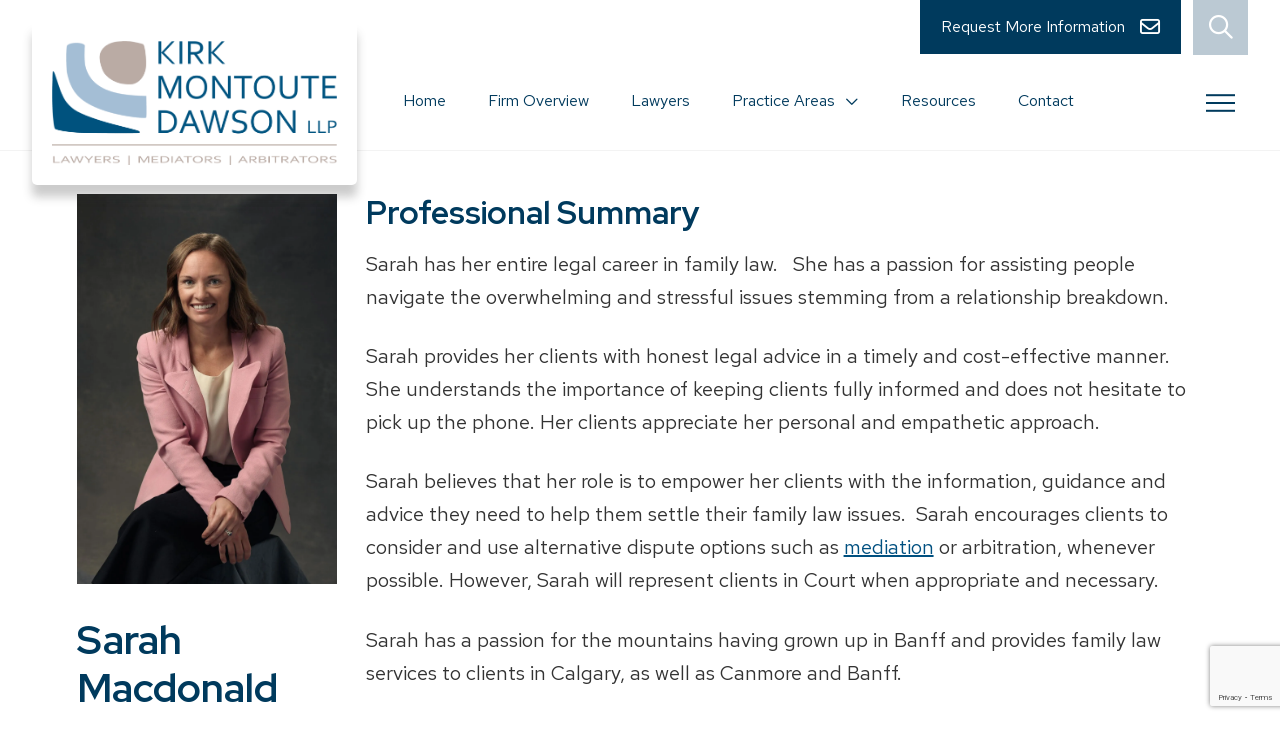

--- FILE ---
content_type: text/html; charset=UTF-8
request_url: https://familyandestatelaw.ca/lawyers-legal-counsel/sarah-macdonald/
body_size: 45740
content:
<!DOCTYPE html> <html class="no-js" lang="en-US"> <head><script>if(navigator.userAgent.match(/MSIE|Internet Explorer/i)||navigator.userAgent.match(/Trident\/7\..*?rv:11/i)){let e=document.location.href;if(!e.match(/[?&]nonitro/)){if(e.indexOf("?")==-1){if(e.indexOf("#")==-1){document.location.href=e+"?nonitro=1"}else{document.location.href=e.replace("#","?nonitro=1#")}}else{if(e.indexOf("#")==-1){document.location.href=e+"&nonitro=1"}else{document.location.href=e.replace("#","&nonitro=1#")}}}}</script><link rel="preconnect" href="https://www.google.com" /><link rel="preconnect" href="https://js-eu1.hs-scripts.com" /><link rel="preconnect" href="https://www.googletagmanager.com" /><link rel="preconnect" href="https://familyandestatelaw.ca" /><meta charset="UTF-8" /><meta name="viewport" content="width=device-width, initial-scale=1.0" /><meta name='robots' content='index, follow, max-image-preview:large, max-snippet:-1, max-video-preview:-1' /><title>Sarah Macdonald - 10+ Years of Legal Experience | Kirk Montoute Dawson LLP</title><meta name="description" content="Sarah Macdonald has 10+ years of legal experience. She has specialized in family law her entire legal career and has a passion for assisting people navigating the overwhelming and stressful issues stemming from a relationship breakdown." /><meta property="og:locale" content="en_US" /><meta property="og:type" content="article" /><meta property="og:title" content="Sarah Macdonald - 10+ Years of Legal Experience | Kirk Montoute Dawson LLP" /><meta property="og:description" content="Sarah Macdonald has 10+ years of legal experience. She has specialized in family law her entire legal career and has a passion for assisting people navigating the overwhelming and stressful issues stemming from a relationship breakdown." /><meta property="og:url" content="https://familyandestatelaw.ca/lawyers-legal-counsel/sarah-macdonald/" /><meta property="og:site_name" content="Kirk Montoute Dawson LLP" /><meta property="article:modified_time" content="2025-11-21T19:58:21+00:00" /><meta name="twitter:card" content="summary_large_image" /><meta name="twitter:label1" content="Est. reading time" /><meta name="twitter:data1" content="2 minutes" /><meta name="generator" content="Site Kit by Google 1.168.0" /><meta name="msvalidate.01" content="4BC3253419BF613333C2EBB75252864B" /><meta name="generator" content="Powered by Slider Revolution 6.7.40 - responsive, Mobile-Friendly Slider Plugin for WordPress with comfortable drag and drop interface." /><meta name="google-site-verification" content="NeSABlpkzjAA9vUuWTyV0kKrpaJXtvIQxjCQsQU-mP4" /><meta name="msapplication-TileImage" content="https://familyandestatelaw.ca/wp-content/uploads/2019/12/cropped-KM-favicon-270x270.png" /><meta name="generator" content="NitroPack" /><link href="https://familyandestatelaw.ca/nitropack_static/qvCwCPPdPnVMplItSbzHqxjdnlGeeBDB/assets/static/optimized/rev-c4c6993/familyandestatelaw.ca/externalFontFace/nitro-min-noimport-60d7e3dd1120d240695ff7a7045a3383-stylesheet.css" rel="preload" as="style" onload="this.onload=null; this.rel='stylesheet'; this.setAttribute('onload', this.getAttribute('nitropack-onload') + '; this.setAttribute(\'onload\', \'\');'); this.dispatchEvent(new Event('load'));" /><noscript><link rel="stylesheet" type="text/css" href="https://familyandestatelaw.ca/nitropack_static/qvCwCPPdPnVMplItSbzHqxjdnlGeeBDB/assets/static/optimized/rev-c4c6993/familyandestatelaw.ca/externalFontFace/nitro-min-noimport-60d7e3dd1120d240695ff7a7045a3383-stylesheet.css" /></noscript><script>var NPSH,NitroScrollHelper;NPSH=NitroScrollHelper=function(){let e=null;const o=window.sessionStorage.getItem("nitroScrollPos");function t(){let e=JSON.parse(window.sessionStorage.getItem("nitroScrollPos"))||{};if(typeof e!=="object"){e={}}e[document.URL]=window.scrollY;window.sessionStorage.setItem("nitroScrollPos",JSON.stringify(e))}window.addEventListener("scroll",function(){if(e!==null){clearTimeout(e)}e=setTimeout(t,200)},{passive:true});let r={};r.getScrollPos=()=>{if(!o){return 0}const e=JSON.parse(o);return e[document.URL]||0};r.isScrolled=()=>{return r.getScrollPos()>document.documentElement.clientHeight*.5};return r}();</script><script>(function(){var a=false;var e=document.documentElement.classList;var i=navigator.userAgent.toLowerCase();var n=["android","iphone","ipad"];var r=n.length;var o;var d=null;for(var t=0;t<r;t++){o=n[t];if(i.indexOf(o)>-1)d=o;if(e.contains(o)){a=true;e.remove(o)}}if(a&&d){e.add(d);if(d=="iphone"||d=="ipad"){e.add("ios")}}})();</script><script>(function(e){var t=e.prototype;t.after||(t.after=function(){var e,t=arguments,n=t.length,r=0,i=this,a=i.parentNode,o=Node,c=String,u=document;if(a!==null){while(r<n){(e=t[r])instanceof o?(i=i.nextSibling)!==null?a.insertBefore(e,i):a.appendChild(e):a.appendChild(u.createTextNode(c(e)));++r}}})})(Element);var NPh,NitroPackHelper;NPh=NitroPackHelper=function(){var e=document.write;var t=requestAnimationFrame||mozRequestAnimationFrame||webkitRequestAnimationFrame||msRequestAnimationFrame;var n=function(e){setTimeout(e,0)};var r=function(e){var t=e.innerHTML;try{var n=URL.createObjectURL(new Blob([t.replace(/^(?:<!--)?(.*?)(?:-->)?$/gm,"$1")],{type:"text/javascript"}))}catch(e){var n="data:text/javascript;base64,"+btoa(t.replace(/^(?:<!--)?(.*?)(?:-->)?$/gm,"$1"))}return n};var i=function(e,t){if(!e.src){var i=r(e);if(i!==false){e.src=i;e.innerHTML=""}}if(t){n(function(e,t){return function(){e.after(t)}}(t,e))}else{n(function(e){return function(){document.head.appendChild(e)}}(e))}};return{documentWrite:function(t,n){if(t&&t.hasAttribute("nitro-exclude")){return e.call(document,n)}var r=null;if(t.documentWriteContainer){r=t.documentWriteContainer}else{r=document.createElement("span");t.documentWriteContainer=r}var a=null;if(t){if(t.hasAttribute("data-nitro-for-id")){a=document.querySelector('template[data-nitro-marker-id="'+t.getAttribute("data-nitro-for-id")+'"]')}else{a=t}}r.innerHTML+=n;console.log("Injecting document.write");if(a){a.parentNode.insertBefore(r,a)}else{document.body.appendChild(r)}var o=document.createElement("span");o.innerHTML=n;var c=o.querySelectorAll("script");if(c.length){c.forEach(function(e){var t=e.getAttributeNames();var n=document.createElement("script");t.forEach(function(t){n.setAttribute(t,e.getAttribute(t))});n.async=false;if(!e.src&&e.textContent){n.textContent=e.textContent}i(n,a)})}console.log("Injected document.write")},TrustLogo:function(e,t){var n=document.getElementById(e);var r=document.createElement("img");r.src=t;n.parentNode.insertBefore(r,n)},documentReadyState:"loading",ogReadyState:document.readyState,startedScriptLoading:false,loadScriptDelayed:function(e,t,n){setTimeout(function(){var t=t||null;if(typeof e==="script"){var n=document.createElement("script");n.src=e;i(n,t)}else{i(e,t)}},t)}}}();document.write=function(e){NPh.documentWrite(document.currentScript,e)};document.writeln=function(e){NPh.documentWrite(document.currentScript,e+"\n")};window.addEventListener("load",function(){document.querySelectorAll("[nitro-delay-ms]").forEach(function(e){var t=document.createElement("template");t.setAttribute("type","nitro-dynamic-marker");e.after(t);e.remove();e.type="text/javascript";NPh.loadScriptDelayed(e,parseInt(e.getAttribute("nitro-delay-ms")),t)})});</script><link rel="preload" href="https://fonts.gstatic.com/s/redhattext/v19/RrQJbohi_ic6B3yVSzGBrMxQbZchO8irP1CMF3E.woff2" as="font" type="font/woff2" crossorigin class="nitro-font-preload" /><link rel="preload" href="https://fonts.gstatic.com/s/redhattext/v19/RrQJbohi_ic6B3yVSzGBrMxQbZcvO8irP1CM.woff2" as="font" type="font/woff2" crossorigin class="nitro-font-preload" /><style id="nitro-fonts">@font-face{font-family:the_grid;font-weight:400;font-style:normal;src:url("https://familyandestatelaw.ca/nitropack_static/qvCwCPPdPnVMplItSbzHqxjdnlGeeBDB/assets/static/source/rev-c4c6993/familyandestatelaw.ca/wp-content/plugins/the-grid/frontend/assets/fonts/the_grid.ttf") format("truetype");}@font-face{font-family:"FontAwesome";font-style:normal;font-weight:900;font-display:block;src:url("https://familyandestatelaw.ca/nitropack_static/qvCwCPPdPnVMplItSbzHqxjdnlGeeBDB/assets/static/source/rev-c4c6993/familyandestatelaw.ca/wp-content/themes/pro/cornerstone/assets/fonts/d1c030326a5efff5388081961576393a.fa-solid-900.woff2") format("woff2");}@font-face{font-family:"FontAwesomeRegular";font-style:normal;font-weight:400;font-display:block;src:url("https://familyandestatelaw.ca/nitropack_static/qvCwCPPdPnVMplItSbzHqxjdnlGeeBDB/assets/static/source/rev-c4c6993/familyandestatelaw.ca/wp-content/themes/pro/cornerstone/assets/fonts/d1c030326a5efff5388081961576393a.fa-regular-400.woff2") format("woff2");}@font-face{font-family:"FontAwesomeBrands";font-style:normal;font-weight:normal;font-display:block;src:url("https://familyandestatelaw.ca/nitropack_static/qvCwCPPdPnVMplItSbzHqxjdnlGeeBDB/assets/static/source/rev-c4c6993/familyandestatelaw.ca/wp-content/themes/pro/cornerstone/assets/fonts/d1c030326a5efff5388081961576393a.fa-brands-400.woff2") format("woff2");}@font-face{font-family:"Red Hat Display";font-style:italic;font-weight:400;src:url("https://fonts.gstatic.com/s/redhatdisplay/v21/8vIS7wUr0m80wwYf0QCXZzYzUoTg-A6tTY_vCk5YVqU.woff2") format("woff2");unicode-range:U+0100-02BA,U+02BD-02C5,U+02C7-02CC,U+02CE-02D7,U+02DD-02FF,U+0304,U+0308,U+0329,U+1D00-1DBF,U+1E00-1E9F,U+1EF2-1EFF,U+2020,U+20A0-20AB,U+20AD-20C0,U+2113,U+2C60-2C7F,U+A720-A7FF;}@font-face{font-family:"Red Hat Display";font-style:italic;font-weight:400;src:url("https://fonts.gstatic.com/s/redhatdisplay/v21/8vIS7wUr0m80wwYf0QCXZzYzUoTg-A6jTY_vCk5Y.woff2") format("woff2");unicode-range:U+0000-00FF,U+0131,U+0152-0153,U+02BB-02BC,U+02C6,U+02DA,U+02DC,U+0304,U+0308,U+0329,U+2000-206F,U+20AC,U+2122,U+2191,U+2193,U+2212,U+2215,U+FEFF,U+FFFD;}@font-face{font-family:"Red Hat Display";font-style:italic;font-weight:500;src:url("https://fonts.gstatic.com/s/redhatdisplay/v21/8vIS7wUr0m80wwYf0QCXZzYzUoTg-A6tTY_vCk5YVqU.woff2") format("woff2");unicode-range:U+0100-02BA,U+02BD-02C5,U+02C7-02CC,U+02CE-02D7,U+02DD-02FF,U+0304,U+0308,U+0329,U+1D00-1DBF,U+1E00-1E9F,U+1EF2-1EFF,U+2020,U+20A0-20AB,U+20AD-20C0,U+2113,U+2C60-2C7F,U+A720-A7FF;}@font-face{font-family:"Red Hat Display";font-style:italic;font-weight:500;src:url("https://fonts.gstatic.com/s/redhatdisplay/v21/8vIS7wUr0m80wwYf0QCXZzYzUoTg-A6jTY_vCk5Y.woff2") format("woff2");unicode-range:U+0000-00FF,U+0131,U+0152-0153,U+02BB-02BC,U+02C6,U+02DA,U+02DC,U+0304,U+0308,U+0329,U+2000-206F,U+20AC,U+2122,U+2191,U+2193,U+2212,U+2215,U+FEFF,U+FFFD;}@font-face{font-family:"Red Hat Display";font-style:italic;font-weight:700;src:url("https://fonts.gstatic.com/s/redhatdisplay/v21/8vIS7wUr0m80wwYf0QCXZzYzUoTg-A6tTY_vCk5YVqU.woff2") format("woff2");unicode-range:U+0100-02BA,U+02BD-02C5,U+02C7-02CC,U+02CE-02D7,U+02DD-02FF,U+0304,U+0308,U+0329,U+1D00-1DBF,U+1E00-1E9F,U+1EF2-1EFF,U+2020,U+20A0-20AB,U+20AD-20C0,U+2113,U+2C60-2C7F,U+A720-A7FF;}@font-face{font-family:"Red Hat Display";font-style:italic;font-weight:700;src:url("https://fonts.gstatic.com/s/redhatdisplay/v21/8vIS7wUr0m80wwYf0QCXZzYzUoTg-A6jTY_vCk5Y.woff2") format("woff2");unicode-range:U+0000-00FF,U+0131,U+0152-0153,U+02BB-02BC,U+02C6,U+02DA,U+02DC,U+0304,U+0308,U+0329,U+2000-206F,U+20AC,U+2122,U+2191,U+2193,U+2212,U+2215,U+FEFF,U+FFFD;}@font-face{font-family:"Red Hat Display";font-style:normal;font-weight:400;src:url("https://fonts.gstatic.com/s/redhatdisplay/v21/8vIQ7wUr0m80wwYf0QCXZzYzUoTg8z6hR4jNCH5Z.woff2") format("woff2");unicode-range:U+0100-02BA,U+02BD-02C5,U+02C7-02CC,U+02CE-02D7,U+02DD-02FF,U+0304,U+0308,U+0329,U+1D00-1DBF,U+1E00-1E9F,U+1EF2-1EFF,U+2020,U+20A0-20AB,U+20AD-20C0,U+2113,U+2C60-2C7F,U+A720-A7FF;}@font-face{font-family:"Red Hat Display";font-style:normal;font-weight:400;src:url("https://fonts.gstatic.com/s/redhatdisplay/v21/8vIQ7wUr0m80wwYf0QCXZzYzUoTg_T6hR4jNCA.woff2") format("woff2");unicode-range:U+0000-00FF,U+0131,U+0152-0153,U+02BB-02BC,U+02C6,U+02DA,U+02DC,U+0304,U+0308,U+0329,U+2000-206F,U+20AC,U+2122,U+2191,U+2193,U+2212,U+2215,U+FEFF,U+FFFD;}@font-face{font-family:"Red Hat Display";font-style:normal;font-weight:500;src:url("https://fonts.gstatic.com/s/redhatdisplay/v21/8vIQ7wUr0m80wwYf0QCXZzYzUoTg8z6hR4jNCH5Z.woff2") format("woff2");unicode-range:U+0100-02BA,U+02BD-02C5,U+02C7-02CC,U+02CE-02D7,U+02DD-02FF,U+0304,U+0308,U+0329,U+1D00-1DBF,U+1E00-1E9F,U+1EF2-1EFF,U+2020,U+20A0-20AB,U+20AD-20C0,U+2113,U+2C60-2C7F,U+A720-A7FF;}@font-face{font-family:"Red Hat Display";font-style:normal;font-weight:500;src:url("https://fonts.gstatic.com/s/redhatdisplay/v21/8vIQ7wUr0m80wwYf0QCXZzYzUoTg_T6hR4jNCA.woff2") format("woff2");unicode-range:U+0000-00FF,U+0131,U+0152-0153,U+02BB-02BC,U+02C6,U+02DA,U+02DC,U+0304,U+0308,U+0329,U+2000-206F,U+20AC,U+2122,U+2191,U+2193,U+2212,U+2215,U+FEFF,U+FFFD;}@font-face{font-family:"Red Hat Display";font-style:normal;font-weight:700;src:url("https://fonts.gstatic.com/s/redhatdisplay/v21/8vIQ7wUr0m80wwYf0QCXZzYzUoTg8z6hR4jNCH5Z.woff2") format("woff2");unicode-range:U+0100-02BA,U+02BD-02C5,U+02C7-02CC,U+02CE-02D7,U+02DD-02FF,U+0304,U+0308,U+0329,U+1D00-1DBF,U+1E00-1E9F,U+1EF2-1EFF,U+2020,U+20A0-20AB,U+20AD-20C0,U+2113,U+2C60-2C7F,U+A720-A7FF;}@font-face{font-family:"Red Hat Display";font-style:normal;font-weight:700;src:url("https://fonts.gstatic.com/s/redhatdisplay/v21/8vIQ7wUr0m80wwYf0QCXZzYzUoTg_T6hR4jNCA.woff2") format("woff2");unicode-range:U+0000-00FF,U+0131,U+0152-0153,U+02BB-02BC,U+02C6,U+02DA,U+02DC,U+0304,U+0308,U+0329,U+2000-206F,U+20AC,U+2122,U+2191,U+2193,U+2212,U+2215,U+FEFF,U+FFFD;}@font-face{font-family:"Red Hat Text";font-style:italic;font-weight:400;src:url("https://fonts.gstatic.com/s/redhattext/v19/RrQJbohi_ic6B3yVSzGBrMxQbZchO8irP1CMF3E.woff2") format("woff2");unicode-range:U+0100-02BA,U+02BD-02C5,U+02C7-02CC,U+02CE-02D7,U+02DD-02FF,U+0304,U+0308,U+0329,U+1D00-1DBF,U+1E00-1E9F,U+1EF2-1EFF,U+2020,U+20A0-20AB,U+20AD-20C0,U+2113,U+2C60-2C7F,U+A720-A7FF;}@font-face{font-family:"Red Hat Text";font-style:italic;font-weight:400;src:url("https://fonts.gstatic.com/s/redhattext/v19/RrQJbohi_ic6B3yVSzGBrMxQbZcvO8irP1CM.woff2") format("woff2");unicode-range:U+0000-00FF,U+0131,U+0152-0153,U+02BB-02BC,U+02C6,U+02DA,U+02DC,U+0304,U+0308,U+0329,U+2000-206F,U+20AC,U+2122,U+2191,U+2193,U+2212,U+2215,U+FEFF,U+FFFD;}@font-face{font-family:"Red Hat Text";font-style:italic;font-weight:500;src:url("https://fonts.gstatic.com/s/redhattext/v19/RrQJbohi_ic6B3yVSzGBrMxQbZchO8irP1CMF3E.woff2") format("woff2");unicode-range:U+0100-02BA,U+02BD-02C5,U+02C7-02CC,U+02CE-02D7,U+02DD-02FF,U+0304,U+0308,U+0329,U+1D00-1DBF,U+1E00-1E9F,U+1EF2-1EFF,U+2020,U+20A0-20AB,U+20AD-20C0,U+2113,U+2C60-2C7F,U+A720-A7FF;}@font-face{font-family:"Red Hat Text";font-style:italic;font-weight:500;src:url("https://fonts.gstatic.com/s/redhattext/v19/RrQJbohi_ic6B3yVSzGBrMxQbZcvO8irP1CM.woff2") format("woff2");unicode-range:U+0000-00FF,U+0131,U+0152-0153,U+02BB-02BC,U+02C6,U+02DA,U+02DC,U+0304,U+0308,U+0329,U+2000-206F,U+20AC,U+2122,U+2191,U+2193,U+2212,U+2215,U+FEFF,U+FFFD;}@font-face{font-family:"Red Hat Text";font-style:italic;font-weight:700;src:url("https://fonts.gstatic.com/s/redhattext/v19/RrQJbohi_ic6B3yVSzGBrMxQbZchO8irP1CMF3E.woff2") format("woff2");unicode-range:U+0100-02BA,U+02BD-02C5,U+02C7-02CC,U+02CE-02D7,U+02DD-02FF,U+0304,U+0308,U+0329,U+1D00-1DBF,U+1E00-1E9F,U+1EF2-1EFF,U+2020,U+20A0-20AB,U+20AD-20C0,U+2113,U+2C60-2C7F,U+A720-A7FF;}@font-face{font-family:"Red Hat Text";font-style:italic;font-weight:700;src:url("https://fonts.gstatic.com/s/redhattext/v19/RrQJbohi_ic6B3yVSzGBrMxQbZcvO8irP1CM.woff2") format("woff2");unicode-range:U+0000-00FF,U+0131,U+0152-0153,U+02BB-02BC,U+02C6,U+02DA,U+02DC,U+0304,U+0308,U+0329,U+2000-206F,U+20AC,U+2122,U+2191,U+2193,U+2212,U+2215,U+FEFF,U+FFFD;}@font-face{font-family:"Red Hat Text";font-style:normal;font-weight:400;src:url("https://fonts.gstatic.com/s/redhattext/v19/RrQXbohi_ic6B3yVSzGBrMxQZqctMc-JPWCN.woff2") format("woff2");unicode-range:U+0100-02BA,U+02BD-02C5,U+02C7-02CC,U+02CE-02D7,U+02DD-02FF,U+0304,U+0308,U+0329,U+1D00-1DBF,U+1E00-1E9F,U+1EF2-1EFF,U+2020,U+20A0-20AB,U+20AD-20C0,U+2113,U+2C60-2C7F,U+A720-A7FF;}@font-face{font-family:"Red Hat Text";font-style:normal;font-weight:400;src:url("https://fonts.gstatic.com/s/redhattext/v19/RrQXbohi_ic6B3yVSzGBrMxQaKctMc-JPQ.woff2") format("woff2");unicode-range:U+0000-00FF,U+0131,U+0152-0153,U+02BB-02BC,U+02C6,U+02DA,U+02DC,U+0304,U+0308,U+0329,U+2000-206F,U+20AC,U+2122,U+2191,U+2193,U+2212,U+2215,U+FEFF,U+FFFD;}@font-face{font-family:"Red Hat Text";font-style:normal;font-weight:500;src:url("https://fonts.gstatic.com/s/redhattext/v19/RrQXbohi_ic6B3yVSzGBrMxQZqctMc-JPWCN.woff2") format("woff2");unicode-range:U+0100-02BA,U+02BD-02C5,U+02C7-02CC,U+02CE-02D7,U+02DD-02FF,U+0304,U+0308,U+0329,U+1D00-1DBF,U+1E00-1E9F,U+1EF2-1EFF,U+2020,U+20A0-20AB,U+20AD-20C0,U+2113,U+2C60-2C7F,U+A720-A7FF;}@font-face{font-family:"Red Hat Text";font-style:normal;font-weight:500;src:url("https://fonts.gstatic.com/s/redhattext/v19/RrQXbohi_ic6B3yVSzGBrMxQaKctMc-JPQ.woff2") format("woff2");unicode-range:U+0000-00FF,U+0131,U+0152-0153,U+02BB-02BC,U+02C6,U+02DA,U+02DC,U+0304,U+0308,U+0329,U+2000-206F,U+20AC,U+2122,U+2191,U+2193,U+2212,U+2215,U+FEFF,U+FFFD;}@font-face{font-family:"Red Hat Text";font-style:normal;font-weight:700;src:url("https://fonts.gstatic.com/s/redhattext/v19/RrQXbohi_ic6B3yVSzGBrMxQZqctMc-JPWCN.woff2") format("woff2");unicode-range:U+0100-02BA,U+02BD-02C5,U+02C7-02CC,U+02CE-02D7,U+02DD-02FF,U+0304,U+0308,U+0329,U+1D00-1DBF,U+1E00-1E9F,U+1EF2-1EFF,U+2020,U+20A0-20AB,U+20AD-20C0,U+2113,U+2C60-2C7F,U+A720-A7FF;}@font-face{font-family:"Red Hat Text";font-style:normal;font-weight:700;src:url("https://fonts.gstatic.com/s/redhattext/v19/RrQXbohi_ic6B3yVSzGBrMxQaKctMc-JPQ.woff2") format("woff2");unicode-range:U+0000-00FF,U+0131,U+0152-0153,U+02BB-02BC,U+02C6,U+02DA,U+02DC,U+0304,U+0308,U+0329,U+2000-206F,U+20AC,U+2122,U+2191,U+2193,U+2212,U+2215,U+FEFF,U+FFFD;}</style><style type="text/css" id="nitro-critical-css">@charset "UTF-8";ul{box-sizing:border-box;}.entry-content{counter-reset:footnotes;}:root{--wp--preset--font-size--normal:16px;--wp--preset--font-size--huge:42px;}:root{--wp--preset--aspect-ratio--square:1;--wp--preset--aspect-ratio--4-3:4/3;--wp--preset--aspect-ratio--3-4:3/4;--wp--preset--aspect-ratio--3-2:3/2;--wp--preset--aspect-ratio--2-3:2/3;--wp--preset--aspect-ratio--16-9:16/9;--wp--preset--aspect-ratio--9-16:9/16;--wp--preset--color--black:#000;--wp--preset--color--cyan-bluish-gray:#abb8c3;--wp--preset--color--white:#fff;--wp--preset--color--pale-pink:#f78da7;--wp--preset--color--vivid-red:#cf2e2e;--wp--preset--color--luminous-vivid-orange:#ff6900;--wp--preset--color--luminous-vivid-amber:#fcb900;--wp--preset--color--light-green-cyan:#7bdcb5;--wp--preset--color--vivid-green-cyan:#00d084;--wp--preset--color--pale-cyan-blue:#8ed1fc;--wp--preset--color--vivid-cyan-blue:#0693e3;--wp--preset--color--vivid-purple:#9b51e0;--wp--preset--gradient--vivid-cyan-blue-to-vivid-purple:linear-gradient(135deg,rgba(6,147,227,1) 0%,#9b51e0 100%);--wp--preset--gradient--light-green-cyan-to-vivid-green-cyan:linear-gradient(135deg,#7adcb4 0%,#00d082 100%);--wp--preset--gradient--luminous-vivid-amber-to-luminous-vivid-orange:linear-gradient(135deg,rgba(252,185,0,1) 0%,rgba(255,105,0,1) 100%);--wp--preset--gradient--luminous-vivid-orange-to-vivid-red:linear-gradient(135deg,rgba(255,105,0,1) 0%,#cf2e2e 100%);--wp--preset--gradient--very-light-gray-to-cyan-bluish-gray:linear-gradient(135deg,#eee 0%,#a9b8c3 100%);--wp--preset--gradient--cool-to-warm-spectrum:linear-gradient(135deg,#4aeadc 0%,#9778d1 20%,#cf2aba 40%,#ee2c82 60%,#fb6962 80%,#fef84c 100%);--wp--preset--gradient--blush-light-purple:linear-gradient(135deg,#ffceec 0%,#9896f0 100%);--wp--preset--gradient--blush-bordeaux:linear-gradient(135deg,#fecda5 0%,#fe2d2d 50%,#6b003e 100%);--wp--preset--gradient--luminous-dusk:linear-gradient(135deg,#ffcb70 0%,#c751c0 50%,#4158d0 100%);--wp--preset--gradient--pale-ocean:linear-gradient(135deg,#fff5cb 0%,#b6e3d4 50%,#33a7b5 100%);--wp--preset--gradient--electric-grass:linear-gradient(135deg,#caf880 0%,#71ce7e 100%);--wp--preset--gradient--midnight:linear-gradient(135deg,#020381 0%,#2874fc 100%);--wp--preset--font-size--small:13px;--wp--preset--font-size--medium:20px;--wp--preset--font-size--large:36px;--wp--preset--font-size--x-large:42px;--wp--preset--spacing--20:.44rem;--wp--preset--spacing--30:.67rem;--wp--preset--spacing--40:1rem;--wp--preset--spacing--50:1.5rem;--wp--preset--spacing--60:2.25rem;--wp--preset--spacing--70:3.38rem;--wp--preset--spacing--80:5.06rem;--wp--preset--shadow--natural:6px 6px 9px rgba(0,0,0,.2);--wp--preset--shadow--deep:12px 12px 50px rgba(0,0,0,.4);--wp--preset--shadow--sharp:6px 6px 0px rgba(0,0,0,.2);--wp--preset--shadow--outlined:6px 6px 0px -3px rgba(255,255,255,1),6px 6px rgba(0,0,0,1);--wp--preset--shadow--crisp:6px 6px 0px rgba(0,0,0,1);}article,header{display:block;}html{-webkit-text-size-adjust:100%;-ms-text-size-adjust:100%;}img{max-width:100%;height:auto;vertical-align:middle;border:0;-ms-interpolation-mode:bicubic;}button,input{margin:0;font-size:100%;vertical-align:middle;}button{-webkit-appearance:button;}input[type=search]::-webkit-search-decoration,input[type=search]::-webkit-search-cancel-button{-webkit-appearance:none;}*,*:before,*:after{box-sizing:border-box;}html{overflow-x:hidden;}body{margin:0;overflow-x:hidden;}a{text-decoration:none;}[tabindex="-1"]{outline:0 !important;}.x-root{min-height:100vh;}.site:before,.site:after,.x-site:before,.x-site:after{content:" ";display:table;width:0px;}.site:after,.x-site:after{clear:both;}body{line-height:1.7;}:root{--x-body-scroll-bar-size:0px;--x-body-scroll-active-bar-size:0px;}.x-root{display:flex;}.x-root .site,.x-root .x-site{flex:1 1 auto;position:relative;width:100%;min-width:1px;}.x-masthead{position:relative;}.x-global-block{position:relative;}.x-section{display:block;position:relative;}.x-row{display:flex;position:relative;flex-flow:row nowrap;justify-content:center;align-items:stretch;width:auto;min-width:0;max-width:none;height:auto;min-height:0;max-height:none;margin:0;border:0;border-radius:0;padding:0;}.x-row-inner{display:flex;flex-wrap:wrap;flex-grow:1;flex-shrink:1;flex-basis:auto;min-width:0;min-height:0;}.x-col{flex-grow:0;flex-shrink:1;flex-basis:auto;display:block;position:relative;width:auto;min-width:0;max-width:100%;height:auto;min-height:0;max-height:none;margin:0;border:0;border-radius:0;padding:0;}.x-icon{display:inline-flex;flex-flow:row nowrap !important;justify-content:center !important;align-items:center !important;width:auto;height:auto;line-height:inherit;text-align:center;}.x-icon:before{display:block !important;position:static !important;inset:auto !important;width:inherit !important;height:inherit !important;margin:0 !important;line-height:inherit !important;text-align:inherit !important;}.x-anchor{overflow:hidden;display:inline-flex;flex-flow:column nowrap;justify-content:stretch;position:relative;min-width:1px;text-decoration:none;}.x-anchor-content{overflow:hidden;display:flex;flex:1 0 auto;position:relative;height:100%;border-radius:inherit;transform:translate(0);}.x-anchor-text{flex-shrink:1;min-width:1px;max-width:100%;}.x-anchor-text-primary{position:relative;display:block;}.x-anchor-sub-indicator{position:relative;display:inline-flex;width:auto;height:auto;letter-spacing:0;line-height:1;text-align:center;}.x-anchor-sub-indicator:before{display:inherit;width:inherit;height:inherit;line-height:inherit;text-align:inherit;}li:not(.menu-item-has-children)>.x-anchor .x-anchor-sub-indicator{display:none;visibility:hidden;speak:never;}.x-bar{position:relative;}.x-bar,.x-bar-content{display:flex;}.x-bar{justify-content:space-between;}.x-bar-h{flex-direction:row;}.x-bar-content:not(.x-container){flex-grow:1;flex-shrink:0;flex-basis:auto;}.x-bar-content{z-index:5;}.x-bar,.x-bar-content,.x-bar-container{min-width:1px;}.x-bar-outer-spacers:before,.x-bar-outer-spacers:after{content:"";flex-grow:0;flex-shrink:0;display:block;visibility:hidden;}.x-bar-h .x-bar-container{height:inherit;}.x-bar-container{display:flex;position:relative;}.x-bar-top{width:100%;}.x-collapsed{display:none;}.x-dropdown{visibility:hidden;position:absolute;margin:0;padding:0;opacity:0;transform:translateY(5%);z-index:9999;}.x-dropdown:not(.x-active){display:none;}ul.x-dropdown{list-style:none;}.menu-item-has-children{position:relative;}.x-graphic{display:inline-flex;flex-flow:row nowrap;justify-content:flex-start;align-items:flex-start;flex-shrink:0;position:relative;letter-spacing:0;line-height:1;z-index:2;}.x-graphic-child{position:relative;}.x-graphic-icon,.x-graphic-icon.x-icon{display:inline-flex;}.x-graphic-icon,.x-graphic-icon.x-icon{font-size:1em;}.x-graphic-primary:not(:only-child),.x-graphic-secondary{-webkit-backface-visibility:hidden;backface-visibility:hidden;}.x-graphic-primary:not(:only-child){opacity:1;z-index:2;}.x-graphic-secondary{position:absolute;top:0;left:0;opacity:0;z-index:1;}.x-image{display:inline-block;line-height:1;vertical-align:middle;}@media all and (-ms-high-contrast:none),(-ms-high-contrast:active){.x-image{min-height:0%;}}.x-image img{display:block;max-width:100%;height:auto;vertical-align:bottom;border:0;-ms-interpolation-mode:bicubic;}.x-line{display:block;width:0;height:0;margin:0;border:0;padding:0;}.x-menu,.x-menu .sub-menu{margin:0;padding:0;list-style:none;}.x-menu,.x-menu li{min-width:1px;}.x-menu-collapsed .x-anchor,.x-menu-inline .x-dropdown .x-anchor{display:flex;}.x-dropdown>.menu-item:first-child,.x-dropdown>.menu-item:last-child{border-radius:inherit;}.x-dropdown>.menu-item:first-child>.x-anchor{border-top-left-radius:inherit;border-top-right-radius:inherit;}.x-dropdown>.menu-item:last-child>.x-anchor{border-bottom-left-radius:inherit;border-bottom-right-radius:inherit;}.x-menu-collapsed li:before,.x-menu-collapsed li:after{content:"";display:table;}.x-menu-collapsed li:after{clear:both;}.x-menu-inline{display:flex;}.x-menu-inline>li{display:flex;flex-direction:inherit;justify-content:inherit;align-items:inherit;}.x-modal-content-scroll-area{width:100%;height:100%;position:fixed;overflow:hidden;top:0;left:0;display:flex;flex-flow:column nowrap;justify-content:space-between;align-items:center;flex-wrap:wrap;}.x-modal-content-scroll-area:before,.x-modal-content-scroll-area:after{content:"";display:block;flex-grow:0;flex-shrink:0;flex-basis:auto;}.x-modal{visibility:hidden;position:fixed;inset:0;opacity:0;z-index:99999999;}.x-modal-bg{display:block;position:fixed;inset:0;z-index:-1;}.x-modal-close{display:block;position:fixed;width:1em;height:1em;margin:0;border:0;padding:0;line-height:1em;text-align:center;background-color:transparent;opacity:0;transform:scale(0);z-index:3;}.x-modal-close span{display:block;}.x-modal-close svg{display:block;width:1em;height:1em;margin:auto;font-size:1em;fill:currentColor;}.x-modal-close-top{top:0;}.x-modal-close-right{right:var(--x-body-scroll-active-bar-size);}.x-modal-content{position:relative;flex-grow:0;flex-shrink:0;flex-basis:auto;z-index:2;width:100%;margin:0 auto;transform:translateY(-15px);}.x-off-canvas{overflow-x:hidden;overflow-y:hidden;visibility:hidden;position:fixed;inset:0;z-index:99999998;}.x-off-canvas-bg{display:block;position:absolute;inset:0;opacity:0;z-index:1;transform:translate(0);}.x-off-canvas-close{display:block;position:absolute;top:0;margin:0;border:0;padding:0;line-height:1;text-align:center;background-color:transparent;opacity:0;transform:scale(0);z-index:3;}.x-off-canvas-close span{display:block;}.x-off-canvas-close svg{display:block;width:1em;height:1em;margin:auto;font-size:1em;fill:currentColor;}.x-off-canvas-content{position:absolute;overflow:auto;top:0;bottom:0;width:100%;height:100%;z-index:2;}.x-off-canvas-close-right{right:var(--x-body-scroll-active-bar-size);}.x-off-canvas-content-right{right:0;transform:translate(115%);}.x-search{display:flex;align-items:center;margin:0;border:0;padding:0;}.x-search-btn{display:block;flex-shrink:0;margin:0;border:0;padding:0;line-height:1;background-color:transparent;}.x-search-btn svg{display:block;width:1em;height:1em;margin:0 auto;line-height:inherit;stroke:currentColor;}.x-search-btn-submit{order:1;}.x-search-btn-clear{order:3;visibility:hidden;}.x-search-input{flex-grow:1;order:2;width:100%;min-width:1px;height:auto !important;border:0 !important;padding:0 !important;background-color:transparent !important;box-shadow:none !important;-webkit-appearance:none;-moz-appearance:none;appearance:none;}.x-search-input::-ms-clear{display:none;}.x-search-input::-webkit-input-placeholder{color:currentColor;opacity:1;}.x-search-input::-moz-placeholder{color:currentColor;opacity:1;}.x-search-input:-ms-input-placeholder{color:currentColor;opacity:1;}[data-x-stem]{inset:auto;}.x-text{min-width:1px;}a.x-text{display:block;}.x-text-headline{position:relative;}.x-text-content{display:-webkit-flex;display:flex;}.x-text-content-text{-webkit-flex-grow:1;flex-grow:1;min-width:1px;max-width:100%;}.x-text-content-text,.x-text-content-text-primary,.x-text-content-text-subheadline{display:block;}.x-text-content-text-primary,.x-text-content-text-subheadline{margin-top:0;margin-bottom:0;}.x-toggle{display:block;position:relative;transform:translate(0);speak:never;}.x-toggle>span{display:block;position:absolute;top:0;left:0;width:100%;height:100%;margin:0 auto;border-radius:inherit;background-color:currentColor;}.x-toggle-burger{height:1em;}[data-x-toggle-anim]{animation-name:none;animation-duration:.5s;animation-timing-function:cubic-bezier(.86,0,.07,1);animation-delay:0s;animation-iteration-count:infinite;animation-direction:alternate;animation-fill-mode:forwards;animation-play-state:paused;}p{margin:0 0 1.313em;}h1,h2,h3{margin:1.25em 0 .2em;text-rendering:optimizelegibility;}h1{margin-top:1em;font-size:400%;line-height:1.1;}h2{font-size:285.7%;line-height:1.2;}h3{font-size:228.5%;line-height:1.3;}ul{padding:0;margin:0 0 1.313em 1.655em;}ul ul{margin-bottom:0;}hr{height:0;margin:1.313em 0;border:0;border-top:1px solid #f2f2f2;}form{margin:0 0 1.313em;}label,input,button{font-size:100%;line-height:1.7;}input,button{font-family:Lato,Helvetica Neue,Helvetica,Arial,sans-serif;}label{display:block;margin-bottom:2px;}input::-webkit-input-placeholder{color:#c5c5c5;}input::-moz-placeholder{color:#c5c5c5;}input:-ms-input-placeholder{color:#c5c5c5;}input[type=search]{display:inline-block;height:2.65em;margin-bottom:9px;border:1px solid #ddd;padding:0 .65em;font-size:13px;line-height:normal;color:#555;background-color:#fff;border-radius:4px;box-shadow:inset 0 1px 1px rgba(0,0,0,.07);}input{width:auto;}.x-container{margin:0 auto;}.x-section{display:block;position:relative;margin:0 0 1.313em;padding:45px 0;}.x-section:before,.x-section:after{content:" ";display:table;width:0px;}.x-section:after{clear:both;}.x-main{position:relative;}.hentry{margin-top:4em;}.hentry:first-child{margin-top:0;}.entry-content{margin-top:1.25em;}.entry-content:before,.entry-content:after{content:" ";display:table;width:0px;}.entry-content:after{clear:both;}[class*=page-template-template-blank] .entry-content{margin-top:0;}[class*=page-template-template-blank] .x-main{float:none;display:block;width:auto;}.visually-hidden{overflow:hidden;position:absolute;width:1px;height:1px;margin:-1px;border:0;padding:0;clip:rect(0 0 0 0);}.tg-item *{-webkit-box-sizing:border-box;-moz-box-sizing:border-box;}.tg-item *{box-sizing:border-box;}.tg-item .tg-cats-holder *{word-wrap:break-word;-webkit-hyphens:auto;-moz-hyphens:auto;-ms-hyphens:auto;hyphens:auto;}img.tg-item-image{position:relative;height:auto;display:block;width:100%;}img.tg-item-image{margin:0;outline:transparent solid 1px;}[class^=tg-icon-]{font-family:the_grid;speak:none;font-style:normal;font-weight:400;font-variant:normal;text-transform:none;line-height:1;-webkit-font-smoothing:antialiased;-moz-osx-font-smoothing:grayscale;}.tg-icon-chat:before{content:"";}@media (min-width:1200px){.x-hide-xl{display:none !important;}}@media (min-width:979px) and (max-width:1199px){.x-hide-lg{display:none !important;}}@media (min-width:767px) and (max-width:978px){.x-hide-md{display:none !important;}}@media (min-width:480px) and (max-width:766px){.x-hide-sm{display:none !important;}}@media (max-width:479px){.x-hide-xs{display:none !important;}}a{color:#005080;}.x-main{width:calc(72% - 2.463055%);}input,button{font-family:"Red Hat Text",sans-serif;}html{font-size:16px;}@media (min-width:479px){html{font-size:16px;}}@media (min-width:766px){html{font-size:16px;}}@media (min-width:978px){html{font-size:16px;}}@media (min-width:1199px){html{font-size:16px;}}body{font-style:normal;font-weight:400;color:#333;background-color:#fff;}h1,h2,h3,.x-text-headline{font-family:"Red Hat Display",sans-serif;font-style:normal;font-weight:500;}h1{letter-spacing:-.035em;}h2{letter-spacing:-.035em;}h3{letter-spacing:-.035em;}.x-container.width{width:88%;}.x-container.max{max-width:1640px;}.x-main.full{float:none;clear:both;display:block;width:auto;}@media (max-width:978.98px){.x-main.full{float:none;display:block;width:auto !important;}}.entry-content{font-size:1rem;}body,input,button{font-family:"Red Hat Text",sans-serif;}h1,h2,h3{color:#003a5d;}[data-x-icon-o],[data-x-icon-s]{display:inline-flex;font-style:normal;font-weight:400;text-decoration:inherit;text-rendering:auto;-webkit-font-smoothing:antialiased;-moz-osx-font-smoothing:grayscale;}[data-x-icon-o]:before,[data-x-icon-s]:before{line-height:1;}[data-x-icon-s]{font-family:"FontAwesome" !important;font-weight:900;}[data-x-icon-s]:before{content:attr(data-x-icon-s);}[data-x-icon-o]{font-family:"FontAwesomeRegular" !important;}[data-x-icon-o]:before{content:attr(data-x-icon-o);}.m15d-0.x-bar{height:auto;border-top-width:0;border-right-width:0;border-bottom-width:0;border-left-width:0;}.m15d-0 .x-bar-content{height:auto;}.m15d-1.x-bar{font-size:16px;background-color:#fff;box-shadow:0em .15em 2em rgba(0,0,0,0);z-index:9999;}.m15d-1 .x-bar-content{display:flex;flex-direction:row;justify-content:space-between;align-items:center;flex-grow:0;flex-shrink:1;flex-basis:100%;max-width:1640px;}.m15d-1.x-bar-outer-spacers:after,.m15d-1.x-bar-outer-spacers:before{flex-basis:2em;width:2em !important;height:2em;}.m15d-2.x-bar{height:6em;border-top-width:0px;border-right-width:0px;border-bottom-width:1px;border-left-width:0px;border-top-style:none;border-right-style:none;border-bottom-style:solid;border-left-style:none;border-top-color:transparent;border-right-color:transparent;border-bottom-color:#f3f3f3;border-left-color:transparent;}.m15d-2 .x-bar-content{height:6em;}.m15d-3.x-bar-container{display:flex;flex-direction:row;align-items:center;flex-basis:auto;border-top-width:0;border-right-width:0;border-bottom-width:0;border-left-width:0;font-size:1em;z-index:1;}.m15d-4.x-bar-container{justify-content:flex-end;}.m15d-5.x-bar-container{flex-grow:1;flex-shrink:0;}.m15d-6.x-bar-container{justify-content:flex-start;}.m15d-7.x-bar-container{justify-content:space-between;flex-grow:0;flex-shrink:1;}.m15d-8.x-anchor{margin-top:0em;margin-right:.75em;margin-bottom:0em;margin-left:0em;background-color:#003a5d;}.m15d-8.x-anchor .x-anchor-content{flex-direction:row-reverse;padding-top:.75em;padding-bottom:.75em;}.m15d-8.x-anchor .x-anchor-text-primary{color:#fff;}.m15d-8.x-anchor .x-graphic{margin-left:10px;}.m15d-9.x-anchor{border-top-width:0;border-right-width:0;border-bottom-width:0;border-left-width:0;}.m15d-a.x-anchor{font-size:1em;}.m15d-a.x-anchor .x-anchor-content{display:flex;justify-content:center;align-items:center;}.m15d-b.x-anchor{box-shadow:0em .15em .65em 0em rgba(0,0,0,0);}.m15d-b.x-anchor .x-graphic{margin-top:5px;margin-right:5px;margin-bottom:5px;}.m15d-b.x-anchor .x-graphic-icon{width:auto;border-top-width:0;border-right-width:0;border-bottom-width:0;border-left-width:0;background-color:transparent;}.m15d-c.x-anchor .x-anchor-content{padding-right:1em;padding-left:1em;}.m15d-c.x-anchor .x-anchor-text{margin-right:5px;}.m15d-d.x-anchor .x-anchor-text-primary{font-family:inherit;font-weight:inherit;}.m15d-e.x-anchor .x-anchor-text{margin-top:5px;margin-bottom:5px;margin-left:5px;}.m15d-e.x-anchor .x-anchor-text-primary{font-size:1em;font-style:normal;line-height:1;}.m15d-f.x-anchor .x-graphic-icon{font-size:1.25em;}.m15d-g.x-anchor .x-graphic-icon{color:#fff;}.m15d-h.x-anchor .x-anchor-content{flex-direction:row;}.m15d-i.x-anchor{background-color:#bbc9d3;}.m15d-i.x-anchor .x-anchor-content{padding-top:.65em;padding-right:.65em;padding-bottom:.65em;padding-left:.65em;}.m15d-i.x-anchor .x-graphic-icon{font-size:1.5em;}.m15d-j.x-anchor .x-graphic{margin-left:5px;}.m15d-j.x-anchor .x-toggle-burger{width:12em;margin-top:3.25em;margin-right:0;margin-bottom:3.25em;margin-left:0;}.m15d-j.x-anchor .x-toggle-burger-bun-t{transform:translate3d(0,calc(3.25em * -1),0);}.m15d-j.x-anchor .x-toggle-burger-bun-b{transform:translate3d(0,3.25em,0);}.m15d-k.x-anchor{border-top-width:0px;border-right-width:0px;border-bottom-width:3px;border-left-width:0px;border-top-style:none;border-right-style:none;border-bottom-style:solid;border-left-style:none;border-top-color:transparent;border-right-color:transparent;border-bottom-color:transparent;border-left-color:transparent;}.m15d-k.x-anchor .x-anchor-text-primary{font-family:"Red Hat Text",sans-serif;font-weight:400;}.m15d-k.x-anchor .x-anchor-sub-indicator{font-size:.85em;color:#003a5d;}.m15d-l.x-anchor{background-color:transparent;}.m15d-l.x-anchor .x-anchor-content{padding-top:.75em;padding-bottom:.75em;}.m15d-l.x-anchor .x-anchor-text-primary{color:#003a5d;}.m15d-l.x-anchor .x-anchor-sub-indicator{margin-top:5px;margin-right:5px;margin-bottom:5px;margin-left:5px;}.m15d-m.x-anchor .x-anchor-content{padding-right:.75em;padding-left:.75em;}.m15d-m.x-anchor .x-anchor-text{margin-right:auto;}.m15d-m.x-anchor .x-anchor-sub-indicator{font-size:1em;color:rgba(0,0,0,1);}.m15d-n.x-anchor{width:3.4em;height:3.4em;background-color:rgba(0,0,0,0);}.m15d-n.x-anchor .x-toggle{color:#003a5d;}.m15d-n.x-anchor .x-toggle-burger{font-size:.15em;}.m15d-o .x-modal-content-scroll-area{font-size:16px;padding-top:0;padding-right:calc(1.5em * 1);padding-bottom:0;padding-left:calc(1.5em * 1);}.m15d-o .x-modal-bg{background-color:rgba(0,0,0,.75);}.m15d-o .x-modal-close{width:calc(1em * 1);height:calc(1em * 1);font-size:1.5em;color:rgba(255,255,255,.5);}.m15d-o .x-modal-content{max-width:28em;border-top-width:0;border-right-width:0;border-bottom-width:0;border-left-width:0;padding-top:2em;padding-right:2em;padding-bottom:2em;padding-left:2em;background-color:#fff;box-shadow:0em .15em 2em 0em rgba(0,0,0,.25);}.m15d-p{width:100%;max-width:none;height:auto;border-top-width:0;border-right-width:0;border-bottom-width:0;border-left-width:0;border-top-left-radius:100em;border-top-right-radius:100em;border-bottom-right-radius:100em;border-bottom-left-radius:100em;font-size:1em;background-color:#fff;box-shadow:0em .15em .5em 0em rgba(0,0,0,.15);}.m15d-p .x-search-input{order:2;margin-top:0px;margin-right:0px;margin-bottom:0px;margin-left:0px;font-family:inherit;font-size:1em;font-style:normal;font-weight:inherit;line-height:1.3;color:rgba(0,0,0,.5);}.m15d-p .x-search-btn-submit{order:1;width:1em;height:1em;margin-top:.5em;margin-right:.5em;margin-bottom:.5em;margin-left:.9em;border-top-width:0;border-right-width:0;border-bottom-width:0;border-left-width:0;font-size:1em;color:rgba(0,0,0,1);background-color:transparent;}.m15d-p .x-search-btn-clear{order:3;width:2em;height:2em;margin-top:.5em;margin-right:.5em;margin-bottom:.5em;margin-left:.5em;border-top-width:0;border-right-width:0;border-bottom-width:0;border-left-width:0;border-top-left-radius:100em;border-top-right-radius:100em;border-bottom-right-radius:100em;border-bottom-left-radius:100em;color:rgba(255,255,255,1);font-size:.9em;background-color:rgba(0,0,0,.25);}.m15d-q.x-image{font-size:1em;border-top-width:0;border-right-width:0;border-bottom-width:0;border-left-width:0;}.m15d-q.x-image img{aspect-ratio:auto;}.m15d-r.x-image{max-width:325px;margin-top:0px;margin-right:1.5em;margin-bottom:0px;margin-left:0px;border-top-left-radius:5px;border-top-right-radius:5px;border-bottom-right-radius:5px;border-bottom-left-radius:5px;padding-top:20px;padding-right:20px;padding-bottom:20px;padding-left:20px;background-color:#fff;box-shadow:0em 12px 10px 0em rgba(51,51,51,.25);}.m15d-s.x-image{max-width:200px;background-color:transparent;}.m15d-t{margin-top:1px;margin-right:1px;margin-bottom:1px;margin-left:1px;font-size:1em;display:flex;flex-direction:row;justify-content:space-around;align-items:stretch;align-self:stretch;flex-grow:0;flex-shrink:0;flex-basis:auto;}.m15d-t>li,.m15d-t>li>a{flex-grow:0;flex-shrink:1;flex-basis:auto;}.m15d-u .x-dropdown{width:14em;font-size:16px;border-top-width:0;border-right-width:0;border-bottom-width:0;border-left-width:0;background-color:#fff;box-shadow:0em .15em 2em 0em rgba(0,0,0,.15);}.m15d-v{font-size:16px;}.m15d-v .x-off-canvas-bg{background-color:rgba(0,0,0,.85);}.m15d-v .x-off-canvas-close{width:calc(1em * 2);height:calc(1em * 2);font-size:1.5em;color:#fff;}.m15d-v .x-off-canvas-content{max-width:26em;padding-top:calc(1.5em * 2);padding-right:calc(1.5em * 2);padding-bottom:calc(1.5em * 2);padding-left:calc(1.5em * 2);border-top-width:0;border-right-width:0;border-bottom-width:0;border-left-width:0;background-color:#003a5d;box-shadow:0em 0em 2em 0em rgba(0,0,0,.25);}.m2pn-0.x-section{margin-top:6vh;margin-right:0vh;margin-bottom:6vh;margin-left:0vh;}.m2pn-1.x-section{border-top-width:0;border-right-width:0;border-bottom-width:0;border-left-width:0;padding-top:0px;padding-right:0px;padding-bottom:0px;padding-left:0px;z-index:1;}.m2pn-3.x-row{z-index:auto;margin-top:0px;margin-right:auto;margin-bottom:0px;margin-left:auto;border-top-width:0;border-right-width:0;border-bottom-width:0;border-left-width:0;padding-top:1px;padding-right:1px;padding-bottom:1px;padding-left:1px;font-size:1em;}.m2pn-3>.x-row-inner{flex-direction:row;justify-content:flex-start;align-items:stretch;align-content:stretch;}.m2pn-4>.x-row-inner{margin-top:calc(( ( 2vh / 2 ) + 1px ) * -1);margin-right:calc(( ( 4vh / 2 ) + 1px ) * -1);margin-bottom:calc(( ( 2vh / 2 ) + 1px ) * -1);margin-left:calc(( ( 4vh / 2 ) + 1px ) * -1);}.m2pn-4>.x-row-inner>*{margin-top:calc(2vh / 2);margin-bottom:calc(2vh / 2);margin-right:calc(4vh / 2);margin-left:calc(4vh / 2);}.m2pn-6{--gap:4vh;}.m2pn-6>.x-row-inner>*:nth-child(2n-0){flex-basis:calc(75% - clamp(0px,var(--gap),9999px));}.m2pn-6>.x-row-inner>*:nth-child(2n-1){flex-basis:calc(25% - clamp(0px,var(--gap),9999px));}.m2pn-8.x-col{z-index:1;border-top-width:0;border-right-width:0;border-bottom-width:0;border-left-width:0;font-size:1em;}.m2pn-9.x-image{font-size:1em;margin-top:0px;margin-right:0px;margin-bottom:2em;margin-left:0px;border-top-width:0;border-right-width:0;border-bottom-width:0;border-left-width:0;background-color:transparent;}.m2pn-9.x-image img{aspect-ratio:auto;}.m2pn-a.x-text{margin-top:0em;margin-right:0em;margin-left:0em;}.m2pn-b.x-text{margin-bottom:1em;}.m2pn-b.x-text .x-text-content-text-primary{font-family:"Red Hat Display",sans-serif;}.m2pn-c.x-text{border-top-width:0;border-right-width:0;border-bottom-width:0;border-left-width:0;font-size:1em;}.m2pn-c.x-text .x-text-content-text-primary{font-style:normal;}.m2pn-e.x-text .x-text-content-text-primary{font-size:2.5em;}.m2pn-f.x-text .x-text-content-text-primary{font-weight:700;line-height:1.2;}.m2pn-g.x-text .x-text-content-text-primary{letter-spacing:0em;text-transform:none;}.m2pn-h.x-text .x-text-content-text-primary{color:#003a5d;}.m2pn-j.x-text{padding-top:0em;padding-right:0em;padding-bottom:1em;padding-left:0em;}.m2pn-k.x-text .x-text-content{display:flex;flex-direction:row;justify-content:center;}.m2pn-k.x-text .x-graphic{margin-bottom:0em;margin-left:0em;}.m2pn-k.x-text .x-graphic-icon{font-size:1.25em;width:auto;border-top-width:0;border-right-width:0;border-bottom-width:0;border-left-width:0;}.m2pn-l.x-text .x-text-content{align-items:stretch;}.m2pn-l.x-text .x-graphic-icon{color:#003a5d;}.m2pn-m.x-text .x-text-content-text-primary{font-family:inherit;font-size:1em;font-weight:inherit;}.m2pn-m.x-text .x-graphic{margin-top:0em;}.m2pn-n.x-text .x-text-content-text-primary{line-height:1.4;}.m2pn-o.x-text .x-graphic{margin-right:1em;}.m2pn-p.x-text .x-text-content-text-primary{font-size:2em;}.m2pn-q.x-text .x-text-content-text-primary{font-size:1.25em;}.m2pn-r.x-text .x-text-content-text-primary{font-weight:500;letter-spacing:.065em;margin-right:calc(.065em * -1);text-transform:uppercase;}.m2pn-s.x-text{margin-bottom:.5em;}.m2pn-t.x-text .x-text-content{align-items:center;}.m2pn-t.x-text .x-graphic{margin-right:.5em;}.m2pn-u.x-text .x-text-content-text-primary{color:#333;}.m2pn-u.x-text .x-graphic-icon{color:#beb2a8;}.m2pn-v.x-text{margin-bottom:3em;}.m2pn-w.x-text{margin-bottom:2em;}.m2pn-x.x-text .x-text-content{align-items:flex-start;}.m2pn-x.x-text .x-text-content-text-primary{font-family:"Red Hat Text",sans-serif;font-weight:500;}.m2pn-x.x-text .x-text-content-text-subheadline{margin-top:.35em;font-family:inherit;font-size:1em;font-style:normal;font-weight:inherit;line-height:1.4;letter-spacing:0em;text-transform:none;color:rgba(0,0,0,1);}.m2pn-x.x-text .x-graphic{margin-top:.25em;}.m2pn-y.x-anchor{width:100%;max-width:375px;margin-top:1em;margin-right:0em;margin-bottom:2em;margin-left:0em;border-top-width:0;border-right-width:0;border-bottom-width:0;border-left-width:0;font-size:1em;background-color:#003a5d;box-shadow:0em .15em .65em 0em rgba(0,0,0,0);}.m2pn-y.x-anchor .x-anchor-content{display:flex;flex-direction:row;justify-content:center;align-items:center;padding-top:.75em;padding-right:1.25em;padding-bottom:.75em;padding-left:1.25em;}.m2pn-y.x-anchor .x-anchor-text{margin-top:5px;margin-right:5px;margin-bottom:5px;margin-left:5px;}.m2pn-y.x-anchor .x-anchor-text-primary{font-family:inherit;font-size:1.1em;font-style:normal;font-weight:inherit;line-height:1;text-align:center;color:#bbc9d3;}.m2pn-z.x-text{border-top-width:0;border-right-width:0;border-bottom-width:0;border-left-width:0;font-family:"Red Hat Text",sans-serif;font-size:1.25em;font-style:normal;font-weight:400;line-height:1.65;letter-spacing:0em;text-transform:none;color:#333;}.m2pn-z.x-text>:first-child{margin-top:0;}.m2pn-z.x-text>:last-child{margin-bottom:0;}.m2pn-10{width:100%;max-width:none;margin-top:3em;margin-right:0em;margin-bottom:3em;margin-left:0em;border-top-width:1px;border-right-width:0;border-bottom-width:0;border-left-width:0;border-top-style:solid;border-right-style:solid;border-bottom-style:solid;border-left-style:solid;border-top-color:#bbc9d3;border-right-color:#bbc9d3;border-bottom-color:#bbc9d3;border-left-color:#bbc9d3;font-size:1em;}@media screen and (max-width:1199px){.m2pn-6>.x-row-inner>*:nth-child(2n-0){flex-basis:calc(66.66% - clamp(0px,var(--gap),9999px));}.m2pn-6>.x-row-inner>*:nth-child(2n-1){flex-basis:calc(33.33% - clamp(0px,var(--gap),9999px));}}@media screen and (max-width:766px){.m2pn-6>.x-row-inner>*:nth-child(n-0){flex-basis:calc(100% - clamp(0px,var(--gap),9999px));}}ul.x-menu.x-menu-collapsed{list-style:none;}ul.x-menu.x-menu-collapsed span.x-anchor-text-primary{text-shadow:none;}.entry-content p a{text-decoration:underline;}.m1s-0.x-section{margin-top:0px;margin-right:0px;margin-bottom:0px;margin-left:0px;border-top-width:0;border-right-width:0;border-bottom-width:0;border-left-width:0;padding-top:0px;padding-right:0px;padding-bottom:0px;padding-left:0px;background-color:#003a5d;z-index:1;}.m1s-1.x-row{z-index:1;margin-right:auto;margin-left:auto;border-top-width:0;border-right-width:0;border-bottom-width:0;border-left-width:0;padding-top:1px;padding-right:1px;padding-bottom:1px;padding-left:1px;font-size:1em;}.m1s-1>.x-row-inner{flex-direction:row;justify-content:flex-start;align-items:stretch;align-content:stretch;margin-top:calc(( ( 1rem / 2 ) + 1px ) * -1);margin-right:calc(( ( 1rem / 2 ) + 1px ) * -1);margin-bottom:calc(( ( 1rem / 2 ) + 1px ) * -1);margin-left:calc(( ( 1rem / 2 ) + 1px ) * -1);}.m1s-1>.x-row-inner>*{flex-grow:1;margin-top:calc(1rem / 2);margin-bottom:calc(1rem / 2);margin-right:calc(1rem / 2);margin-left:calc(1rem / 2);}.m1s-2.x-row{margin-top:0em;margin-bottom:3em;}.m1s-3.x-row{margin-top:0px;margin-bottom:0px;}.m1s-4{--gap:1rem;}.m1s-5>.x-row-inner>*:nth-child(n-0){flex-basis:calc(100% - clamp(0px,var(--gap),9999px));}.m1s-6>.x-row-inner>*:nth-child(n-0){flex-basis:calc(100% - clamp(0px,var(--gap),9999px));}.m1s-7.x-col{z-index:1;border-top-width:0;border-right-width:0;border-bottom-width:0;border-left-width:0;font-size:1em;}.m1s-8.x-anchor{min-width:100%;background-color:#beb2a8;box-shadow:0em .15em .65em 0em rgba(0,0,0,0);}.m1s-8.x-anchor .x-anchor-content{padding-right:1.25em;padding-left:1.25em;}.m1s-8.x-anchor .x-anchor-text{margin-right:5px;}.m1s-8.x-anchor .x-graphic-icon{background-color:transparent;}.m1s-9.x-anchor{border-top-width:0;border-right-width:0;border-bottom-width:0;border-left-width:0;font-size:1em;}.m1s-9.x-anchor .x-anchor-content{display:flex;justify-content:center;align-items:center;}.m1s-9.x-anchor .x-anchor-text{margin-top:5px;margin-bottom:5px;margin-left:5px;}.m1s-9.x-anchor .x-anchor-text-primary{font-size:1em;font-style:normal;line-height:1;color:#fff;}.m1s-a.x-anchor .x-anchor-content{flex-direction:row-reverse;}.m1s-a.x-anchor .x-graphic{margin-top:5px;margin-right:5px;margin-bottom:5px;margin-left:5px;}.m1s-a.x-anchor .x-graphic-icon{font-size:1.25em;width:auto;color:#fff;border-top-width:0;border-right-width:0;border-bottom-width:0;border-left-width:0;}.m1s-b.x-anchor .x-anchor-content{padding-top:.75em;padding-bottom:.75em;}.m1s-b.x-anchor .x-anchor-text-primary{font-family:inherit;font-weight:400;}.m1s-c.x-anchor{background-color:transparent;}.m1s-c.x-anchor .x-anchor-text{margin-right:auto;}.m1s-c.x-anchor .x-anchor-sub-indicator{margin-top:5px;margin-right:5px;margin-bottom:5px;margin-left:5px;font-size:1em;color:#fff;}.m1s-d.x-anchor .x-anchor-content{flex-direction:row;}.m1s-e.x-anchor .x-anchor-content{padding-top:.5em;padding-right:.5em;padding-bottom:.5em;padding-left:.5em;}.m1s-e.x-anchor .x-anchor-text-primary{font-family:"Red Hat Text",sans-serif;}.m1s-f.x-anchor .x-anchor-text-primary{font-weight:500;}.m1s-g.x-anchor .x-anchor-content{padding-right:.75em;padding-left:.75em;}.m1s-h.x-anchor .x-anchor-text-primary{font-weight:400;}.m1s-h.x-anchor .x-graphic-icon{background-color:rgba(0,0,0,0);}.m1s-i{width:100%;max-width:auto;height:auto;border-top-width:1px;border-right-width:1px;border-bottom-width:1px;border-left-width:1px;border-top-style:solid;border-right-style:solid;border-bottom-style:solid;border-left-style:solid;border-top-color:#fff;border-right-color:#fff;border-bottom-color:#fff;border-left-color:#fff;font-size:1em;background-color:rgba(0,0,0,0);box-shadow:0em .15em .5em 0em rgba(0,0,0,0);}.m1s-i .x-search-input{order:2;margin-top:0px;margin-right:0px;margin-bottom:0px;margin-left:0px;font-family:inherit;font-size:1em;font-style:normal;font-weight:400;line-height:1.3;color:#bbc9d3;}.m1s-i .x-search-btn-submit{order:1;width:1em;height:1em;margin-top:.5em;margin-right:.5em;margin-bottom:.5em;margin-left:.9em;border-top-width:0;border-right-width:0;border-bottom-width:0;border-left-width:0;font-size:1em;color:#bbc9d3;background-color:transparent;}.m1s-i .x-search-btn-clear{order:3;width:2em;height:2em;margin-top:.5em;margin-right:.5em;margin-bottom:.5em;margin-left:.5em;border-top-width:0;border-right-width:0;border-bottom-width:0;border-left-width:0;border-top-left-radius:100em;border-top-right-radius:100em;border-bottom-right-radius:100em;border-bottom-left-radius:100em;color:rgba(255,255,255,1);font-size:.9em;background-color:rgba(0,0,0,.25);}.m1s-j{margin-top:0em;margin-right:0em;margin-bottom:3em;margin-left:0em;font-size:1em;}.m1s-k.x-text{margin-top:0em;margin-right:0em;margin-bottom:1em;margin-left:0em;border-top-width:0;border-right-width:0;border-bottom-width:0;border-left-width:0;font-size:1em;}.m1s-k.x-text .x-text-content-text-primary{font-family:"Red Hat Display",sans-serif;font-size:1.125em;font-style:normal;font-weight:500;line-height:1.4;letter-spacing:0em;text-transform:none;color:#fff;}:where(section h1),:where(article h1),:where(nav h1),:where(aside h1){font-size:2em;}</style>   <link rel="pingback" href="https://familyandestatelaw.ca/xmlrpc.php" />      <link rel="canonical" href="https://familyandestatelaw.ca/lawyers-legal-counsel/sarah-macdonald/" />           <script type="application/ld+json" class="yoast-schema-graph">{"@context":"https://schema.org","@graph":[{"@type":"WebPage","@id":"https://familyandestatelaw.ca/lawyers-legal-counsel/sarah-macdonald/","url":"https://familyandestatelaw.ca/lawyers-legal-counsel/sarah-macdonald/","name":"Sarah Macdonald - 10+ Years of Legal Experience | Kirk Montoute Dawson LLP","isPartOf":{"@id":"https://familyandestatelaw.ca/#website"},"datePublished":"2021-12-01T20:29:19+00:00","dateModified":"2025-11-21T19:58:21+00:00","description":"Sarah Macdonald has 10+ years of legal experience. She has specialized in family law her entire legal career and has a passion for assisting people navigating the overwhelming and stressful issues stemming from a relationship breakdown.","breadcrumb":{"@id":"https://familyandestatelaw.ca/lawyers-legal-counsel/sarah-macdonald/#breadcrumb"},"inLanguage":"en-US","potentialAction":[{"@type":"ReadAction","target":["https://familyandestatelaw.ca/lawyers-legal-counsel/sarah-macdonald/"]}]},{"@type":"BreadcrumbList","@id":"https://familyandestatelaw.ca/lawyers-legal-counsel/sarah-macdonald/#breadcrumb","itemListElement":[{"@type":"ListItem","position":1,"name":"Home","item":"https://familyandestatelaw.ca/"},{"@type":"ListItem","position":2,"name":"Lawyers","item":"https://familyandestatelaw.ca/lawyers-legal-counsel/"},{"@type":"ListItem","position":3,"name":"Sarah Macdonald"}]},{"@type":"WebSite","@id":"https://familyandestatelaw.ca/#website","url":"https://familyandestatelaw.ca/","name":"Kirk Montoute Dawson LLP","description":"Divorce, Family and Estate Lawyers","publisher":{"@id":"https://familyandestatelaw.ca/#organization"},"potentialAction":[{"@type":"SearchAction","target":{"@type":"EntryPoint","urlTemplate":"https://familyandestatelaw.ca/?s={search_term_string}"},"query-input":{"@type":"PropertyValueSpecification","valueRequired":true,"valueName":"search_term_string"}}],"inLanguage":"en-US"},{"@type":"Organization","@id":"https://familyandestatelaw.ca/#organization","name":"Kirk Montoute LLP","url":"https://familyandestatelaw.ca/","logo":{"@type":"ImageObject","inLanguage":"en-US","@id":"https://familyandestatelaw.ca/#/schema/logo/image/","url":"https://familyandestatelaw.ca/wp-content/uploads/2019/12/KirkMontoute-logo.png","contentUrl":"https://familyandestatelaw.ca/wp-content/uploads/2019/12/KirkMontoute-logo.png","width":645,"height":180,"caption":"Kirk Montoute LLP"},"image":{"@id":"https://familyandestatelaw.ca/#/schema/logo/image/"}}]}</script>  <link rel='dns-prefetch' href='//js-eu1.hs-scripts.com' /> <link rel='dns-prefetch' href='//www.googletagmanager.com' /> <link rel="alternate" type="application/rss+xml" title="Kirk Montoute Dawson LLP &raquo; Feed" href="https://familyandestatelaw.ca/feed/" /> <link rel="alternate" type="application/rss+xml" title="Kirk Montoute Dawson LLP &raquo; Comments Feed" href="https://familyandestatelaw.ca/comments/feed/" /> <template data-nitro-marker-id="5edb346203bd81a28dded4d609096f69-1"></template>             <template data-nitro-marker-id="jquery-core-js"></template> <template data-nitro-marker-id="jquery-migrate-js"></template>   <template data-nitro-marker-id="google_gtagjs-js"></template> <template data-nitro-marker-id="google_gtagjs-js-after"></template> <link rel="https://api.w.org/" href="https://familyandestatelaw.ca/wp-json/" /><link rel="alternate" title="JSON" type="application/json" href="https://familyandestatelaw.ca/wp-json/wp/v2/pages/3515" /><link rel='shortlink' href='https://familyandestatelaw.ca/?p=3515' /> <link rel="alternate" title="oEmbed (JSON)" type="application/json+oembed" href="https://familyandestatelaw.ca/wp-json/oembed/1.0/embed?url=https%3A%2F%2Ffamilyandestatelaw.ca%2Flawyers-legal-counsel%2Fsarah-macdonald%2F" /> <link rel="alternate" title="oEmbed (XML)" type="text/xml+oembed" href="https://familyandestatelaw.ca/wp-json/oembed/1.0/embed?url=https%3A%2F%2Ffamilyandestatelaw.ca%2Flawyers-legal-counsel%2Fsarah-macdonald%2F&#038;format=xml" />   <template data-nitro-marker-id="2bc078a461cf4f20ddcaca52d62a0082-1"></template>     <template data-nitro-marker-id="c2bce30cfa956642191000beb69907d0-1"></template>  <link rel="icon" sizes="32x32" href="https://familyandestatelaw.ca/nitropack_static/qvCwCPPdPnVMplItSbzHqxjdnlGeeBDB/assets/images/optimized/rev-884917c/familyandestatelaw.ca/wp-content/uploads/2019/12/cropped-KM-favicon-32x32.png" /> <link rel="icon" sizes="192x192" href="https://familyandestatelaw.ca/nitropack_static/qvCwCPPdPnVMplItSbzHqxjdnlGeeBDB/assets/images/optimized/rev-884917c/familyandestatelaw.ca/wp-content/uploads/2019/12/cropped-KM-favicon-192x192.png" /> <link rel="apple-touch-icon" href="https://familyandestatelaw.ca/nitropack_static/qvCwCPPdPnVMplItSbzHqxjdnlGeeBDB/assets/images/optimized/rev-884917c/familyandestatelaw.ca/wp-content/uploads/2019/12/cropped-KM-favicon-180x180.png" />  <template data-nitro-marker-id="7c0071ac6bd71be367d08c92f2ab3910-1"></template> <script nitro-exclude>window.IS_NITROPACK=!0;window.NITROPACK_STATE='FRESH';</script><style>.nitro-cover{visibility:hidden!important;}</style><script nitro-exclude>window.nitro_lazySizesConfig=window.nitro_lazySizesConfig||{};window.nitro_lazySizesConfig.lazyClass="nitro-lazy";nitro_lazySizesConfig.srcAttr="nitro-lazy-src";nitro_lazySizesConfig.srcsetAttr="nitro-lazy-srcset";nitro_lazySizesConfig.expand=10;nitro_lazySizesConfig.expFactor=1;nitro_lazySizesConfig.hFac=1;nitro_lazySizesConfig.loadMode=1;nitro_lazySizesConfig.ricTimeout=50;nitro_lazySizesConfig.loadHidden=true;(function(){let t=null;let e=false;let a=false;let i=window.scrollY;let r=Date.now();function n(){window.removeEventListener("scroll",n);window.nitro_lazySizesConfig.expand=300}function o(t){let e=t.timeStamp-r;let a=Math.abs(i-window.scrollY)/e;let n=Math.max(a*200,300);r=t.timeStamp;i=window.scrollY;window.nitro_lazySizesConfig.expand=n}window.addEventListener("scroll",o,{passive:true});window.addEventListener("NitroStylesLoaded",function(){e=true});window.addEventListener("load",function(){a=true});document.addEventListener("lazybeforeunveil",function(t){let e=false;let a=t.target.getAttribute("nitro-lazy-mask");if(a){let i="url("+a+")";t.target.style.maskImage=i;t.target.style.webkitMaskImage=i;e=true}let i=t.target.getAttribute("nitro-lazy-bg");if(i){let a=t.target.style.backgroundImage.replace("[data-uri]",i.replace(/\(/g,"%28").replace(/\)/g,"%29"));if(a===t.target.style.backgroundImage){a="url("+i.replace(/\(/g,"%28").replace(/\)/g,"%29")+")"}t.target.style.backgroundImage=a;e=true}if(t.target.tagName=="VIDEO"){if(t.target.hasAttribute("nitro-lazy-poster")){t.target.setAttribute("poster",t.target.getAttribute("nitro-lazy-poster"))}else if(!t.target.hasAttribute("poster")){t.target.setAttribute("preload","metadata")}e=true}let r=t.target.getAttribute("data-nitro-fragment-id");if(r){if(!window.loadNitroFragment(r,"lazy")){t.preventDefault();return false}}if(t.target.classList.contains("av-animated-generic")){t.target.classList.add("avia_start_animation","avia_start_delayed_animation");e=true}if(!e){let e=t.target.tagName.toLowerCase();if(e!=="img"&&e!=="iframe"){t.target.querySelectorAll("img[nitro-lazy-src],img[nitro-lazy-srcset]").forEach(function(t){t.classList.add("nitro-lazy")})}}})})();</script><script id="nitro-lazyloader">(function(e,t){if(typeof module=="object"&&module.exports){module.exports=lazySizes}else{e.lazySizes=t(e,e.document,Date)}})(window,function e(e,t,r){"use strict";if(!e.IntersectionObserver||!t.getElementsByClassName||!e.MutationObserver){return}var i,n;var a=t.documentElement;var s=e.HTMLPictureElement;var o="addEventListener";var l="getAttribute";var c=e[o].bind(e);var u=e.setTimeout;var f=e.requestAnimationFrame||u;var d=e.requestIdleCallback||u;var v=/^picture$/i;var m=["load","error","lazyincluded","_lazyloaded"];var g=Array.prototype.forEach;var p=function(e,t){return e.classList.contains(t)};var z=function(e,t){e.classList.add(t)};var h=function(e,t){e.classList.remove(t)};var y=function(e,t,r){var i=r?o:"removeEventListener";if(r){y(e,t)}m.forEach(function(r){e[i](r,t)})};var b=function(e,r,n,a,s){var o=t.createEvent("CustomEvent");if(!n){n={}}n.instance=i;o.initCustomEvent(r,!a,!s,n);e.dispatchEvent(o);return o};var C=function(t,r){var i;if(!s&&(i=e.picturefill||n.pf)){i({reevaluate:true,elements:[t]})}else if(r&&r.src){t.src=r.src}};var w=function(e,t){return(getComputedStyle(e,null)||{})[t]};var E=function(e,t,r){r=r||e.offsetWidth;while(r<n.minSize&&t&&!e._lazysizesWidth){r=t.offsetWidth;t=t.parentNode}return r};var A=function(){var e,r;var i=[];var n=function(){var t;e=true;r=false;while(i.length){t=i.shift();t[0].apply(t[1],t[2])}e=false};return function(a){if(e){a.apply(this,arguments)}else{i.push([a,this,arguments]);if(!r){r=true;(t.hidden?u:f)(n)}}}}();var x=function(e,t){return t?function(){A(e)}:function(){var t=this;var r=arguments;A(function(){e.apply(t,r)})}};var L=function(e){var t;var i=0;var a=n.throttleDelay;var s=n.ricTimeout;var o=function(){t=false;i=r.now();e()};var l=d&&s>49?function(){d(o,{timeout:s});if(s!==n.ricTimeout){s=n.ricTimeout}}:x(function(){u(o)},true);return function(e){var n;if(e=e===true){s=33}if(t){return}t=true;n=a-(r.now()-i);if(n<0){n=0}if(e||n<9){l()}else{u(l,n)}}};var T=function(e){var t,i;var n=99;var a=function(){t=null;e()};var s=function(){var e=r.now()-i;if(e<n){u(s,n-e)}else{(d||a)(a)}};return function(){i=r.now();if(!t){t=u(s,n)}}};var _=function(){var i,s;var o,f,d,m;var E;var T=new Set;var _=new Map;var M=/^img$/i;var R=/^iframe$/i;var W="onscroll"in e&&!/glebot/.test(navigator.userAgent);var O=0;var S=0;var F=function(e){O--;if(S){S--}if(e&&e.target){y(e.target,F)}if(!e||O<0||!e.target){O=0;S=0}if(G.length&&O-S<1&&O<3){u(function(){while(G.length&&O-S<1&&O<4){J({target:G.shift()})}})}};var I=function(e){if(E==null){E=w(t.body,"visibility")=="hidden"}return E||!(w(e.parentNode,"visibility")=="hidden"&&w(e,"visibility")=="hidden")};var P=function(e){z(e.target,n.loadedClass);h(e.target,n.loadingClass);h(e.target,n.lazyClass);y(e.target,D)};var B=x(P);var D=function(e){B({target:e.target})};var $=function(e,t){try{e.contentWindow.location.replace(t)}catch(r){e.src=t}};var k=function(e){var t;var r=e[l](n.srcsetAttr);if(t=n.customMedia[e[l]("data-media")||e[l]("media")]){e.setAttribute("media",t)}if(r){e.setAttribute("srcset",r)}};var q=x(function(e,t,r,i,a){var s,o,c,f,m,p;if(!(m=b(e,"lazybeforeunveil",t)).defaultPrevented){if(i){if(r){z(e,n.autosizesClass)}else{e.setAttribute("sizes",i)}}o=e[l](n.srcsetAttr);s=e[l](n.srcAttr);if(a){c=e.parentNode;f=c&&v.test(c.nodeName||"")}p=t.firesLoad||"src"in e&&(o||s||f);m={target:e};if(p){y(e,F,true);clearTimeout(d);d=u(F,2500);z(e,n.loadingClass);y(e,D,true)}if(f){g.call(c.getElementsByTagName("source"),k)}if(o){e.setAttribute("srcset",o)}else if(s&&!f){if(R.test(e.nodeName)){$(e,s)}else{e.src=s}}if(o||f){C(e,{src:s})}}A(function(){if(e._lazyRace){delete e._lazyRace}if(!p||e.complete){if(p){F(m)}else{O--}P(m)}})});var H=function(e){if(n.isPaused)return;var t,r;var a=M.test(e.nodeName);var o=a&&(e[l](n.sizesAttr)||e[l]("sizes"));var c=o=="auto";if(c&&a&&(e.src||e.srcset)&&!e.complete&&!p(e,n.errorClass)){return}t=b(e,"lazyunveilread").detail;if(c){N.updateElem(e,true,e.offsetWidth)}O++;if((r=G.indexOf(e))!=-1){G.splice(r,1)}_.delete(e);T.delete(e);i.unobserve(e);s.unobserve(e);q(e,t,c,o,a)};var j=function(e){var t,r;for(t=0,r=e.length;t<r;t++){if(e[t].isIntersecting===false){continue}H(e[t].target)}};var G=[];var J=function(e,r){var i,n,a,s;for(n=0,a=e.length;n<a;n++){if(r&&e[n].boundingClientRect.width>0&&e[n].boundingClientRect.height>0){_.set(e[n].target,{rect:e[n].boundingClientRect,scrollTop:t.documentElement.scrollTop,scrollLeft:t.documentElement.scrollLeft})}if(e[n].boundingClientRect.bottom<=0&&e[n].boundingClientRect.right<=0&&e[n].boundingClientRect.left<=0&&e[n].boundingClientRect.top<=0){continue}if(!e[n].isIntersecting){continue}s=e[n].target;if(O-S<1&&O<4){S++;H(s)}else if((i=G.indexOf(s))==-1){G.push(s)}else{G.splice(i,1)}}};var K=function(){var e,t;for(e=0,t=o.length;e<t;e++){if(!o[e]._lazyAdd&&!o[e].classList.contains(n.loadedClass)){o[e]._lazyAdd=true;i.observe(o[e]);s.observe(o[e]);T.add(o[e]);if(!W){H(o[e])}}}};var Q=function(){if(n.isPaused)return;if(_.size===0)return;const r=t.documentElement.scrollTop;const i=t.documentElement.scrollLeft;E=null;const a=r+e.innerHeight+n.expand;const s=i+e.innerWidth+n.expand*n.hFac;const o=r-n.expand;const l=(i-n.expand)*n.hFac;for(let e of _){const[t,r]=e;const i=r.rect.top+r.scrollTop;const n=r.rect.bottom+r.scrollTop;const c=r.rect.left+r.scrollLeft;const u=r.rect.right+r.scrollLeft;if(n>=o&&i<=a&&u>=l&&c<=s&&I(t)){H(t)}}};return{_:function(){m=r.now();o=t.getElementsByClassName(n.lazyClass);i=new IntersectionObserver(j);s=new IntersectionObserver(J,{rootMargin:n.expand+"px "+n.expand*n.hFac+"px"});const e=new ResizeObserver(e=>{if(T.size===0)return;s.disconnect();s=new IntersectionObserver(J,{rootMargin:n.expand+"px "+n.expand*n.hFac+"px"});_=new Map;for(let e of T){s.observe(e)}});e.observe(t.documentElement);c("scroll",L(Q),true);new MutationObserver(K).observe(a,{childList:true,subtree:true,attributes:true});K()},unveil:H}}();var N=function(){var e;var r=x(function(e,t,r,i){var n,a,s;e._lazysizesWidth=i;i+="px";e.setAttribute("sizes",i);if(v.test(t.nodeName||"")){n=t.getElementsByTagName("source");for(a=0,s=n.length;a<s;a++){n[a].setAttribute("sizes",i)}}if(!r.detail.dataAttr){C(e,r.detail)}});var i=function(e,t,i){var n;var a=e.parentNode;if(a){i=E(e,a,i);n=b(e,"lazybeforesizes",{width:i,dataAttr:!!t});if(!n.defaultPrevented){i=n.detail.width;if(i&&i!==e._lazysizesWidth){r(e,a,n,i)}}}};var a=function(){var t;var r=e.length;if(r){t=0;for(;t<r;t++){i(e[t])}}};var s=T(a);return{_:function(){e=t.getElementsByClassName(n.autosizesClass);c("resize",s)},checkElems:s,updateElem:i}}();var M=function(){if(!M.i){M.i=true;N._();_._()}};(function(){var t;var r={lazyClass:"lazyload",lazyWaitClass:"lazyloadwait",loadedClass:"lazyloaded",loadingClass:"lazyloading",preloadClass:"lazypreload",errorClass:"lazyerror",autosizesClass:"lazyautosizes",srcAttr:"data-src",srcsetAttr:"data-srcset",sizesAttr:"data-sizes",minSize:40,customMedia:{},init:true,hFac:.8,loadMode:2,expand:400,ricTimeout:0,throttleDelay:125,isPaused:false};n=e.nitro_lazySizesConfig||e.nitro_lazysizesConfig||{};for(t in r){if(!(t in n)){n[t]=r[t]}}u(function(){if(n.init){M()}})})();i={cfg:n,autoSizer:N,loader:_,init:M,uP:C,aC:z,rC:h,hC:p,fire:b,gW:E,rAF:A};return i});</script><script nitro-exclude>(function(){var t={childList:false,attributes:true,subtree:false,attributeFilter:["src"],attributeOldValue:true};var e=null;var r=[];function n(t){let n=r.indexOf(t);if(n>-1){r.splice(n,1);e.disconnect();a()}t.src=t.getAttribute("nitro-og-src");t.parentNode.querySelector(".nitro-removable-overlay")?.remove()}function i(){if(!e){e=new MutationObserver(function(t,e){t.forEach(t=>{if(t.type=="attributes"&&t.attributeName=="src"){let r=t.target;let n=r.getAttribute("nitro-og-src");let i=r.src;if(i!=n&&t.oldValue!==null){e.disconnect();let o=i.replace(t.oldValue,"");if(i.indexOf("data:")===0&&["?","&"].indexOf(o.substr(0,1))>-1){if(n.indexOf("?")>-1){r.setAttribute("nitro-og-src",n+"&"+o.substr(1))}else{r.setAttribute("nitro-og-src",n+"?"+o.substr(1))}}r.src=t.oldValue;a()}}})})}return e}function o(e){i().observe(e,t)}function a(){r.forEach(o)}window.addEventListener("message",function(t){if(t.data.action&&t.data.action==="playBtnClicked"){var e=document.getElementsByTagName("iframe");for(var r=0;r<e.length;r++){if(t.source===e[r].contentWindow){n(e[r])}}}});document.addEventListener("DOMContentLoaded",function(){document.querySelectorAll("iframe[nitro-og-src]").forEach(t=>{r.push(t)});a()})})();</script><style>img:is([sizes="auto" i],[sizes^="auto," i]){contain-intrinsic-size:3000px 1500px;}</style><style id='wp-emoji-styles-inline-css' type='text/css'>img.wp-smiley,img.emoji{display:inline !important;border:none !important;box-shadow:none !important;height:1em !important;width:1em !important;margin:0 .07em !important;vertical-align:-.1em !important;background:none !important;padding:0 !important;}</style><link href="https://familyandestatelaw.ca/nitropack_static/qvCwCPPdPnVMplItSbzHqxjdnlGeeBDB/assets/static/optimized/rev-c4c6993/familyandestatelaw.ca/combinedCss/nitro-min-noimport-c38f908320c06913671bee90b2b9b38c-stylesheet.css" rel="preload" as="style" onload="this.onload=null; this.rel='stylesheet'; this.setAttribute('onload', this.getAttribute('nitropack-onload') + '; this.setAttribute(\'onload\', \'\');'); this.dispatchEvent(new Event('load'));" /><noscript><link rel="stylesheet" type="text/css" href="https://familyandestatelaw.ca/nitropack_static/qvCwCPPdPnVMplItSbzHqxjdnlGeeBDB/assets/static/optimized/rev-c4c6993/familyandestatelaw.ca/combinedCss/nitro-min-noimport-c38f908320c06913671bee90b2b9b38c-stylesheet.css" /></noscript><style id='wp-block-library-theme-inline-css' type='text/css'>.wp-block-audio :where(figcaption){color:#555;font-size:13px;text-align:center;}.is-dark-theme .wp-block-audio :where(figcaption){color:rgba(255,255,255,.65);}.wp-block-audio{margin:0 0 1em;}.wp-block-code{border:1px solid #ccc;border-radius:4px;font-family:Menlo,Consolas,monaco,monospace;padding:.8em 1em;}.wp-block-embed :where(figcaption){color:#555;font-size:13px;text-align:center;}.is-dark-theme .wp-block-embed :where(figcaption){color:rgba(255,255,255,.65);}.wp-block-embed{margin:0 0 1em;}.blocks-gallery-caption{color:#555;font-size:13px;text-align:center;}.is-dark-theme .blocks-gallery-caption{color:rgba(255,255,255,.65);}:root :where(.wp-block-image figcaption){color:#555;font-size:13px;text-align:center;}.is-dark-theme :root :where(.wp-block-image figcaption){color:rgba(255,255,255,.65);}.wp-block-image{margin:0 0 1em;}.wp-block-pullquote{border-bottom:4px solid;border-top:4px solid;color:currentColor;margin-bottom:1.75em;}.wp-block-pullquote cite,.wp-block-pullquote footer,.wp-block-pullquote__citation{color:currentColor;font-size:.8125em;font-style:normal;text-transform:uppercase;}.wp-block-quote{border-left:.25em solid;margin:0 0 1.75em;padding-left:1em;}.wp-block-quote cite,.wp-block-quote footer{color:currentColor;font-size:.8125em;font-style:normal;position:relative;}.wp-block-quote:where(.has-text-align-right){border-left:none;border-right:.25em solid;padding-left:0;padding-right:1em;}.wp-block-quote:where(.has-text-align-center){border:none;padding-left:0;}.wp-block-quote.is-large,.wp-block-quote.is-style-large,.wp-block-quote:where(.is-style-plain){border:none;}.wp-block-search .wp-block-search__label{font-weight:700;}.wp-block-search__button{border:1px solid #ccc;padding:.375em .625em;}:where(.wp-block-group.has-background){padding:1.25em 2.375em;}.wp-block-separator.has-css-opacity{opacity:.4;}.wp-block-separator{border:none;border-bottom:2px solid;margin-left:auto;margin-right:auto;}.wp-block-separator.has-alpha-channel-opacity{opacity:1;}.wp-block-separator:not(.is-style-wide):not(.is-style-dots){width:100px;}.wp-block-separator.has-background:not(.is-style-dots){border-bottom:none;height:1px;}.wp-block-separator.has-background:not(.is-style-wide):not(.is-style-dots){height:2px;}.wp-block-table{margin:0 0 1em;}.wp-block-table td,.wp-block-table th{word-break:normal;}.wp-block-table :where(figcaption){color:#555;font-size:13px;text-align:center;}.is-dark-theme .wp-block-table :where(figcaption){color:rgba(255,255,255,.65);}.wp-block-video :where(figcaption){color:#555;font-size:13px;text-align:center;}.is-dark-theme .wp-block-video :where(figcaption){color:rgba(255,255,255,.65);}.wp-block-video{margin:0 0 1em;}:root :where(.wp-block-template-part.has-background){margin-bottom:0;margin-top:0;padding:1.25em 2.375em;}</style><style id='classic-theme-styles-inline-css' type='text/css'>.wp-block-button__link{color:#fff;background-color:#32373c;border-radius:9999px;box-shadow:none;text-decoration:none;padding:calc(.667em + 2px) calc(1.333em + 2px);font-size:1.125em;}.wp-block-file__button{background:#32373c;color:#fff;text-decoration:none;}</style><style id='global-styles-inline-css' type='text/css'>:root{--wp--preset--aspect-ratio--square:1;--wp--preset--aspect-ratio--4-3:4/3;--wp--preset--aspect-ratio--3-4:3/4;--wp--preset--aspect-ratio--3-2:3/2;--wp--preset--aspect-ratio--2-3:2/3;--wp--preset--aspect-ratio--16-9:16/9;--wp--preset--aspect-ratio--9-16:9/16;--wp--preset--color--black:#000;--wp--preset--color--cyan-bluish-gray:#abb8c3;--wp--preset--color--white:#fff;--wp--preset--color--pale-pink:#f78da7;--wp--preset--color--vivid-red:#cf2e2e;--wp--preset--color--luminous-vivid-orange:#ff6900;--wp--preset--color--luminous-vivid-amber:#fcb900;--wp--preset--color--light-green-cyan:#7bdcb5;--wp--preset--color--vivid-green-cyan:#00d084;--wp--preset--color--pale-cyan-blue:#8ed1fc;--wp--preset--color--vivid-cyan-blue:#0693e3;--wp--preset--color--vivid-purple:#9b51e0;--wp--preset--gradient--vivid-cyan-blue-to-vivid-purple:linear-gradient(135deg,rgba(6,147,227,1) 0%,#9b51e0 100%);--wp--preset--gradient--light-green-cyan-to-vivid-green-cyan:linear-gradient(135deg,#7adcb4 0%,#00d082 100%);--wp--preset--gradient--luminous-vivid-amber-to-luminous-vivid-orange:linear-gradient(135deg,rgba(252,185,0,1) 0%,rgba(255,105,0,1) 100%);--wp--preset--gradient--luminous-vivid-orange-to-vivid-red:linear-gradient(135deg,rgba(255,105,0,1) 0%,#cf2e2e 100%);--wp--preset--gradient--very-light-gray-to-cyan-bluish-gray:linear-gradient(135deg,#eee 0%,#a9b8c3 100%);--wp--preset--gradient--cool-to-warm-spectrum:linear-gradient(135deg,#4aeadc 0%,#9778d1 20%,#cf2aba 40%,#ee2c82 60%,#fb6962 80%,#fef84c 100%);--wp--preset--gradient--blush-light-purple:linear-gradient(135deg,#ffceec 0%,#9896f0 100%);--wp--preset--gradient--blush-bordeaux:linear-gradient(135deg,#fecda5 0%,#fe2d2d 50%,#6b003e 100%);--wp--preset--gradient--luminous-dusk:linear-gradient(135deg,#ffcb70 0%,#c751c0 50%,#4158d0 100%);--wp--preset--gradient--pale-ocean:linear-gradient(135deg,#fff5cb 0%,#b6e3d4 50%,#33a7b5 100%);--wp--preset--gradient--electric-grass:linear-gradient(135deg,#caf880 0%,#71ce7e 100%);--wp--preset--gradient--midnight:linear-gradient(135deg,#020381 0%,#2874fc 100%);--wp--preset--font-size--small:13px;--wp--preset--font-size--medium:20px;--wp--preset--font-size--large:36px;--wp--preset--font-size--x-large:42px;--wp--preset--spacing--20:.44rem;--wp--preset--spacing--30:.67rem;--wp--preset--spacing--40:1rem;--wp--preset--spacing--50:1.5rem;--wp--preset--spacing--60:2.25rem;--wp--preset--spacing--70:3.38rem;--wp--preset--spacing--80:5.06rem;--wp--preset--shadow--natural:6px 6px 9px rgba(0,0,0,.2);--wp--preset--shadow--deep:12px 12px 50px rgba(0,0,0,.4);--wp--preset--shadow--sharp:6px 6px 0px rgba(0,0,0,.2);--wp--preset--shadow--outlined:6px 6px 0px -3px rgba(255,255,255,1),6px 6px rgba(0,0,0,1);--wp--preset--shadow--crisp:6px 6px 0px rgba(0,0,0,1);}:where(.is-layout-flex){gap:.5em;}:where(.is-layout-grid){gap:.5em;}body .is-layout-flex{display:flex;}.is-layout-flex{flex-wrap:wrap;align-items:center;}.is-layout-flex > :is(*,div){margin:0;}body .is-layout-grid{display:grid;}.is-layout-grid > :is(*,div){margin:0;}:where(.wp-block-columns.is-layout-flex){gap:2em;}:where(.wp-block-columns.is-layout-grid){gap:2em;}:where(.wp-block-post-template.is-layout-flex){gap:1.25em;}:where(.wp-block-post-template.is-layout-grid){gap:1.25em;}.has-black-color{color:var(--wp--preset--color--black) !important;}.has-cyan-bluish-gray-color{color:var(--wp--preset--color--cyan-bluish-gray) !important;}.has-white-color{color:var(--wp--preset--color--white) !important;}.has-pale-pink-color{color:var(--wp--preset--color--pale-pink) !important;}.has-vivid-red-color{color:var(--wp--preset--color--vivid-red) !important;}.has-luminous-vivid-orange-color{color:var(--wp--preset--color--luminous-vivid-orange) !important;}.has-luminous-vivid-amber-color{color:var(--wp--preset--color--luminous-vivid-amber) !important;}.has-light-green-cyan-color{color:var(--wp--preset--color--light-green-cyan) !important;}.has-vivid-green-cyan-color{color:var(--wp--preset--color--vivid-green-cyan) !important;}.has-pale-cyan-blue-color{color:var(--wp--preset--color--pale-cyan-blue) !important;}.has-vivid-cyan-blue-color{color:var(--wp--preset--color--vivid-cyan-blue) !important;}.has-vivid-purple-color{color:var(--wp--preset--color--vivid-purple) !important;}.has-black-background-color{background-color:var(--wp--preset--color--black) !important;}.has-cyan-bluish-gray-background-color{background-color:var(--wp--preset--color--cyan-bluish-gray) !important;}.has-white-background-color{background-color:var(--wp--preset--color--white) !important;}.has-pale-pink-background-color{background-color:var(--wp--preset--color--pale-pink) !important;}.has-vivid-red-background-color{background-color:var(--wp--preset--color--vivid-red) !important;}.has-luminous-vivid-orange-background-color{background-color:var(--wp--preset--color--luminous-vivid-orange) !important;}.has-luminous-vivid-amber-background-color{background-color:var(--wp--preset--color--luminous-vivid-amber) !important;}.has-light-green-cyan-background-color{background-color:var(--wp--preset--color--light-green-cyan) !important;}.has-vivid-green-cyan-background-color{background-color:var(--wp--preset--color--vivid-green-cyan) !important;}.has-pale-cyan-blue-background-color{background-color:var(--wp--preset--color--pale-cyan-blue) !important;}.has-vivid-cyan-blue-background-color{background-color:var(--wp--preset--color--vivid-cyan-blue) !important;}.has-vivid-purple-background-color{background-color:var(--wp--preset--color--vivid-purple) !important;}.has-black-border-color{border-color:var(--wp--preset--color--black) !important;}.has-cyan-bluish-gray-border-color{border-color:var(--wp--preset--color--cyan-bluish-gray) !important;}.has-white-border-color{border-color:var(--wp--preset--color--white) !important;}.has-pale-pink-border-color{border-color:var(--wp--preset--color--pale-pink) !important;}.has-vivid-red-border-color{border-color:var(--wp--preset--color--vivid-red) !important;}.has-luminous-vivid-orange-border-color{border-color:var(--wp--preset--color--luminous-vivid-orange) !important;}.has-luminous-vivid-amber-border-color{border-color:var(--wp--preset--color--luminous-vivid-amber) !important;}.has-light-green-cyan-border-color{border-color:var(--wp--preset--color--light-green-cyan) !important;}.has-vivid-green-cyan-border-color{border-color:var(--wp--preset--color--vivid-green-cyan) !important;}.has-pale-cyan-blue-border-color{border-color:var(--wp--preset--color--pale-cyan-blue) !important;}.has-vivid-cyan-blue-border-color{border-color:var(--wp--preset--color--vivid-cyan-blue) !important;}.has-vivid-purple-border-color{border-color:var(--wp--preset--color--vivid-purple) !important;}.has-vivid-cyan-blue-to-vivid-purple-gradient-background{background:var(--wp--preset--gradient--vivid-cyan-blue-to-vivid-purple) !important;}.has-light-green-cyan-to-vivid-green-cyan-gradient-background{background:var(--wp--preset--gradient--light-green-cyan-to-vivid-green-cyan) !important;}.has-luminous-vivid-amber-to-luminous-vivid-orange-gradient-background{background:var(--wp--preset--gradient--luminous-vivid-amber-to-luminous-vivid-orange) !important;}.has-luminous-vivid-orange-to-vivid-red-gradient-background{background:var(--wp--preset--gradient--luminous-vivid-orange-to-vivid-red) !important;}.has-very-light-gray-to-cyan-bluish-gray-gradient-background{background:var(--wp--preset--gradient--very-light-gray-to-cyan-bluish-gray) !important;}.has-cool-to-warm-spectrum-gradient-background{background:var(--wp--preset--gradient--cool-to-warm-spectrum) !important;}.has-blush-light-purple-gradient-background{background:var(--wp--preset--gradient--blush-light-purple) !important;}.has-blush-bordeaux-gradient-background{background:var(--wp--preset--gradient--blush-bordeaux) !important;}.has-luminous-dusk-gradient-background{background:var(--wp--preset--gradient--luminous-dusk) !important;}.has-pale-ocean-gradient-background{background:var(--wp--preset--gradient--pale-ocean) !important;}.has-electric-grass-gradient-background{background:var(--wp--preset--gradient--electric-grass) !important;}.has-midnight-gradient-background{background:var(--wp--preset--gradient--midnight) !important;}.has-small-font-size{font-size:var(--wp--preset--font-size--small) !important;}.has-medium-font-size{font-size:var(--wp--preset--font-size--medium) !important;}.has-large-font-size{font-size:var(--wp--preset--font-size--large) !important;}.has-x-large-font-size{font-size:var(--wp--preset--font-size--x-large) !important;}:where(.wp-block-post-template.is-layout-flex){gap:1.25em;}:where(.wp-block-post-template.is-layout-grid){gap:1.25em;}:where(.wp-block-columns.is-layout-flex){gap:2em;}:where(.wp-block-columns.is-layout-grid){gap:2em;}:root :where(.wp-block-pullquote){font-size:1.5em;line-height:1.6;}</style><link href="https://familyandestatelaw.ca/nitropack_static/qvCwCPPdPnVMplItSbzHqxjdnlGeeBDB/assets/static/optimized/rev-c4c6993/familyandestatelaw.ca/combinedCss/nitro-min-noimport-a9c4f0eec44914fadf813faff935674b-stylesheet.css" rel="preload" as="style" onload="this.onload=null; this.rel='stylesheet'; this.setAttribute('onload', this.getAttribute('nitropack-onload') + '; this.setAttribute(\'onload\', \'\');'); this.dispatchEvent(new Event('load'));" /><noscript><link rel="stylesheet" type="text/css" href="https://familyandestatelaw.ca/nitropack_static/qvCwCPPdPnVMplItSbzHqxjdnlGeeBDB/assets/static/optimized/rev-c4c6993/familyandestatelaw.ca/combinedCss/nitro-min-noimport-a9c4f0eec44914fadf813faff935674b-stylesheet.css" /></noscript><style id='the-grid-inline-css' type='text/css'>.tolb-holder{background:rgba(0,0,0,.8);}.tolb-holder .tolb-close,.tolb-holder .tolb-title,.tolb-holder .tolb-counter,.tolb-holder .tolb-next i,.tolb-holder .tolb-prev i{color:#fff;}.tolb-holder .tolb-load{border-color:rgba(255,255,255,.2);border-left:3px solid #fff;}.to-heart-icon,.to-heart-icon svg,.to-post-like,.to-post-like .to-like-count{position:relative;display:inline-block;}.to-post-like{width:auto;cursor:pointer;font-weight:400;}.to-heart-icon{float:left;margin:0 4px 0 0;}.to-heart-icon svg{overflow:visible;width:15px;height:14px;}.to-heart-icon g{-webkit-transform:scale(1);transform:scale(1);}.to-heart-icon path{-webkit-transform:scale(1);transform:scale(1);transition:fill .4s ease,stroke .4s ease;}.no-liked .to-heart-icon path{fill:#999;stroke:#999;}.empty-heart .to-heart-icon path{fill:transparent !important;stroke:#999;}.liked .to-heart-icon path,.to-heart-icon svg:hover path{fill:#ff6863 !important;stroke:#ff6863 !important;}@keyframes heartBeat{0%{transform:scale(1);}20%{transform:scale(.8);}30%{transform:scale(.95);}45%{transform:scale(.75);}50%{transform:scale(.85);}100%{transform:scale(.9);}}@-webkit-keyframes heartBeat{0%,100%,50%{-webkit-transform:scale(1);}20%{-webkit-transform:scale(.8);}30%{-webkit-transform:scale(.95);}45%{-webkit-transform:scale(.75);}}.heart-pulse g{-webkit-animation-name:heartBeat;animation-name:heartBeat;-webkit-animation-duration:1s;animation-duration:1s;-webkit-animation-iteration-count:infinite;animation-iteration-count:infinite;-webkit-transform-origin:50% 50%;transform-origin:50% 50%;}.to-post-like a{color:inherit !important;fill:inherit !important;stroke:inherit !important;}</style><style id='cs-inline-css' type='text/css'>@media (min-width:1200px){.x-hide-xl{display:none !important;}}@media (min-width:979px) and (max-width:1199px){.x-hide-lg{display:none !important;}}@media (min-width:767px) and (max-width:978px){.x-hide-md{display:none !important;}}@media (min-width:480px) and (max-width:766px){.x-hide-sm{display:none !important;}}@media (max-width:479px){.x-hide-xs{display:none !important;}}a,h1 a:hover,h2 a:hover,h3 a:hover,h4 a:hover,h5 a:hover,h6 a:hover,.x-breadcrumb-wrap a:hover,.widget ul li a:hover,.widget ol li a:hover,.widget.widget_text ul li a,.widget.widget_text ol li a,.widget_nav_menu .current-menu-item > a,.x-accordion-heading .x-accordion-toggle:hover,.x-comment-author a:hover,.x-comment-time:hover,.x-recent-posts a:hover .h-recent-posts{color:#005080;}a:hover,.widget.widget_text ul li a:hover,.widget.widget_text ol li a:hover,.x-twitter-widget ul li a:hover{color:#333;}.rev_slider_wrapper,a.x-img-thumbnail:hover,.x-slider-container.below,.page-template-template-blank-3-php .x-slider-container.above,.page-template-template-blank-6-php .x-slider-container.above{border-color:#005080;}.entry-thumb:before,.x-pagination span.current,.woocommerce-pagination span[aria-current],.flex-direction-nav a,.flex-control-nav a:hover,.flex-control-nav a.flex-active,.mejs-time-current,.x-dropcap,.x-skill-bar .bar,.x-pricing-column.featured h2,.h-comments-title small,.x-entry-share .x-share:hover,.x-highlight,.x-recent-posts .x-recent-posts-img:after{background-color:#005080;}.x-nav-tabs > .active > a,.x-nav-tabs > .active > a:hover{box-shadow:inset 0 3px 0 0 #005080;}.x-main{width:calc(72% - 2.463055%);}.x-sidebar{width:calc(100% - 2.463055% - 72%);}.x-comment-author,.x-comment-time,.comment-form-author label,.comment-form-email label,.comment-form-url label,.comment-form-rating label,.comment-form-comment label,.widget_calendar #wp-calendar caption,.widget.widget_rss li .rsswidget{font-family:"Red Hat Display",sans-serif;font-weight:500;}.p-landmark-sub,.p-meta,input,button,select,textarea{font-family:"Red Hat Text",sans-serif;}.widget ul li a,.widget ol li a,.x-comment-time{color:#333;}.widget_text ol li a,.widget_text ul li a{color:#005080;}.widget_text ol li a:hover,.widget_text ul li a:hover{color:#333;}.comment-form-author label,.comment-form-email label,.comment-form-url label,.comment-form-rating label,.comment-form-comment label,.widget_calendar #wp-calendar th,.p-landmark-sub strong,.widget_tag_cloud .tagcloud a:hover,.widget_tag_cloud .tagcloud a:active,.entry-footer a:hover,.entry-footer a:active,.x-breadcrumbs .current,.x-comment-author,.x-comment-author a{color:#003a5d;}.widget_calendar #wp-calendar th{border-color:#003a5d;}.h-feature-headline span i{background-color:#003a5d;}@media (max-width:978.98px){}html{font-size:16px;}@media (min-width:479px){html{font-size:16px;}}@media (min-width:766px){html{font-size:16px;}}@media (min-width:978px){html{font-size:16px;}}@media (min-width:1199px){html{font-size:16px;}}body{font-style:normal;font-weight:400;color:#333;background-color:#fff;}.w-b{font-weight:400 !important;}h1,h2,h3,h4,h5,h6,.h1,.h2,.h3,.h4,.h5,.h6,.x-text-headline{font-family:"Red Hat Display",sans-serif;font-style:normal;font-weight:500;}h1,.h1{letter-spacing:-.035em;}h2,.h2{letter-spacing:-.035em;}h3,.h3{letter-spacing:-.035em;}h4,.h4{letter-spacing:-.035em;}h5,.h5{letter-spacing:-.035em;}h6,.h6{letter-spacing:-.035em;}.w-h{font-weight:500 !important;}.x-container.width{width:88%;}.x-container.max{max-width:1640px;}.x-bar-content.x-container.width{flex-basis:88%;}.x-main.full{float:none;clear:both;display:block;width:auto;}@media (max-width:978.98px){.x-main.full,.x-main.left,.x-main.right,.x-sidebar.left,.x-sidebar.right{float:none;display:block;width:auto !important;}}.entry-header,.entry-content{font-size:1rem;}body,input,button,select,textarea{font-family:"Red Hat Text",sans-serif;}h1,h2,h3,h4,h5,h6,.h1,.h2,.h3,.h4,.h5,.h6,h1 a,h2 a,h3 a,h4 a,h5 a,h6 a,.h1 a,.h2 a,.h3 a,.h4 a,.h5 a,.h6 a,blockquote{color:#003a5d;}.cfc-h-tx{color:#003a5d !important;}.cfc-h-bd{border-color:#003a5d !important;}.cfc-h-bg{background-color:#003a5d !important;}.cfc-b-tx{color:#333 !important;}.cfc-b-bd{border-color:#333 !important;}.cfc-b-bg{background-color:#333 !important;}.x-btn,.button,[type="submit"]{color:#fff;border-color:#003a5d;background-color:#003a5d;text-shadow:0 .075em .075em rgba(0,0,0,.5);padding:.429em 1.143em .643em;font-size:14px;}.x-btn:hover,.button:hover,[type="submit"]:hover{color:#fff;border-color:#333;background-color:#333;text-shadow:0 .075em .075em rgba(0,0,0,.5);}.x-btn.x-btn-real,.x-btn.x-btn-real:hover{margin-bottom:.25em;text-shadow:0 .075em .075em rgba(0,0,0,.65);}.x-btn.x-btn-real{box-shadow:0 .25em 0 0 #a71000,0 4px 9px rgba(0,0,0,.75);}.x-btn.x-btn-real:hover{box-shadow:0 .25em 0 0 #a71000,0 4px 9px rgba(0,0,0,.75);}.x-btn.x-btn-flat,.x-btn.x-btn-flat:hover{margin-bottom:0;text-shadow:0 .075em .075em rgba(0,0,0,.65);box-shadow:none;}.x-btn.x-btn-transparent,.x-btn.x-btn-transparent:hover{margin-bottom:0;border-width:3px;text-shadow:none;text-transform:uppercase;background-color:transparent;box-shadow:none;}.bg .mejs-container,.x-video .mejs-container{position:unset !important;}[data-x-fa-pro-icon]{font-family:"FontAwesomePro" !important;}[data-x-fa-pro-icon]:before{content:attr(data-x-fa-pro-icon);}[data-x-icon],[data-x-icon-o],[data-x-icon-l],[data-x-icon-s],[data-x-icon-b],[data-x-icon-sr],[data-x-icon-ss],[data-x-icon-sl],[data-x-fa-pro-icon],[class*="cs-fa-"]{display:inline-flex;font-style:normal;font-weight:400;text-decoration:inherit;text-rendering:auto;-webkit-font-smoothing:antialiased;-moz-osx-font-smoothing:grayscale;}[data-x-icon].left,[data-x-icon-o].left,[data-x-icon-l].left,[data-x-icon-s].left,[data-x-icon-b].left,[data-x-icon-sr].left,[data-x-icon-ss].left,[data-x-icon-sl].left,[data-x-fa-pro-icon].left,[class*="cs-fa-"].left{margin-right:.5em;}[data-x-icon].right,[data-x-icon-o].right,[data-x-icon-l].right,[data-x-icon-s].right,[data-x-icon-b].right,[data-x-icon-sr].right,[data-x-icon-ss].right,[data-x-icon-sl].right,[data-x-fa-pro-icon].right,[class*="cs-fa-"].right{margin-left:.5em;}[data-x-icon]:before,[data-x-icon-o]:before,[data-x-icon-l]:before,[data-x-icon-s]:before,[data-x-icon-b]:before,[data-x-icon-sr]:before,[data-x-icon-ss]:before,[data-x-icon-sl]:before,[data-x-fa-pro-icon]:before,[class*="cs-fa-"]:before{line-height:1;}[data-x-icon],[data-x-icon-s],[data-x-icon][class*="cs-fa-"]{font-family:"FontAwesome" !important;font-weight:900;}[data-x-icon]:before,[data-x-icon][class*="cs-fa-"]:before{content:attr(data-x-icon);}[data-x-icon-s]:before{content:attr(data-x-icon-s);}[data-x-icon-o]{font-family:"FontAwesomeRegular" !important;}[data-x-icon-o]:before{content:attr(data-x-icon-o);}[data-x-icon-l]{font-family:"FontAwesomeLight" !important;font-weight:300;}[data-x-icon-l]:before{content:attr(data-x-icon-l);}[data-x-icon-b]{font-family:"FontAwesomeBrands" !important;}[data-x-icon-b]:before{content:attr(data-x-icon-b);}.widget.widget_rss li .rsswidget:before{content:"";padding-right:.4em;font-family:"FontAwesome";}.m15d-0.x-bar{height:auto;border-top-width:0;border-right-width:0;border-bottom-width:0;border-left-width:0;}.m15d-0 .x-bar-content{height:auto;}.m15d-0.x-bar-space{height:auto;}.m15d-1.x-bar{font-size:16px;background-color:#fff;box-shadow:0em .15em 2em rgba(0,0,0,0);z-index:9999;}.m15d-1 .x-bar-content{display:flex;flex-direction:row;justify-content:space-between;align-items:center;flex-grow:0;flex-shrink:1;flex-basis:100%;max-width:1640px;}.m15d-1.x-bar-outer-spacers:after,.m15d-1.x-bar-outer-spacers:before{flex-basis:2em;width:2em !important;height:2em;}.m15d-1.x-bar-space{font-size:16px;}.m15d-2.x-bar{height:6em;border-top-width:0px;border-right-width:0px;border-bottom-width:1px;border-left-width:0px;border-top-style:none;border-right-style:none;border-bottom-style:solid;border-left-style:none;border-top-color:transparent;border-right-color:transparent;border-bottom-color:#f3f3f3;border-left-color:transparent;}.m15d-2 .x-bar-content{height:6em;}.m15d-2.x-bar-space{height:6em;}.m15d-3.x-bar-container{display:flex;flex-direction:row;align-items:center;flex-basis:auto;border-top-width:0;border-right-width:0;border-bottom-width:0;border-left-width:0;font-size:1em;z-index:1;}.m15d-4.x-bar-container{justify-content:flex-end;}.m15d-5.x-bar-container{flex-grow:1;flex-shrink:0;}.m15d-6.x-bar-container{justify-content:flex-start;}.m15d-7.x-bar-container{justify-content:space-between;flex-grow:0;flex-shrink:1;}.m15d-8.x-anchor{margin-top:0em;margin-right:.75em;margin-bottom:0em;margin-left:0em;background-color:#003a5d;}.m15d-8.x-anchor .x-anchor-content{flex-direction:row-reverse;padding-top:.75em;padding-bottom:.75em;}.m15d-8.x-anchor .x-anchor-text-primary{color:#fff;}.m15d-8.x-anchor .x-graphic{margin-left:10px;}.m15d-9.x-anchor{border-top-width:0;border-right-width:0;border-bottom-width:0;border-left-width:0;}.m15d-a.x-anchor{font-size:1em;}.m15d-a.x-anchor .x-anchor-content{display:flex;justify-content:center;align-items:center;}.m15d-b.x-anchor{box-shadow:0em .15em .65em 0em rgba(0,0,0,0);}.m15d-b.x-anchor .x-graphic{margin-top:5px;margin-right:5px;margin-bottom:5px;}.m15d-b.x-anchor .x-graphic-icon{width:auto;border-top-width:0;border-right-width:0;border-bottom-width:0;border-left-width:0;background-color:transparent;}.m15d-c.x-anchor .x-anchor-content{padding-right:1em;padding-left:1em;}.m15d-c.x-anchor .x-anchor-text{margin-right:5px;}.m15d-d.x-anchor:hover,.m15d-d.x-anchor[class*="active"],[data-x-effect-provider*="colors"]:hover .m15d-d.x-anchor{background-color:#beb2a8;}.m15d-d.x-anchor .x-anchor-text-primary{font-family:inherit;font-weight:inherit;}.m15d-e.x-anchor .x-anchor-text{margin-top:5px;margin-bottom:5px;margin-left:5px;}.m15d-e.x-anchor .x-anchor-text-primary{font-size:1em;font-style:normal;line-height:1;}.m15d-f.x-anchor .x-graphic-icon{font-size:1.25em;}.m15d-g.x-anchor .x-graphic-icon{color:#fff;}.m15d-h.x-anchor .x-anchor-content{flex-direction:row;}.m15d-i.x-anchor{background-color:#bbc9d3;}.m15d-i.x-anchor .x-anchor-content{padding-top:.65em;padding-right:.65em;padding-bottom:.65em;padding-left:.65em;}.m15d-i.x-anchor .x-graphic-icon{font-size:1.5em;}.m15d-i.x-anchor .x-toggle{color:rgba(0,0,0,1);}.m15d-i.x-anchor:hover .x-toggle,.m15d-i.x-anchor[class*="active"] .x-toggle,[data-x-effect-provider*="colors"]:hover .m15d-i.x-anchor .x-toggle{color:rgba(0,0,0,.5);}.m15d-i.x-anchor .x-toggle-burger{font-size:.1em;}.m15d-j.x-anchor:hover,.m15d-j.x-anchor[class*="active"],[data-x-effect-provider*="colors"]:hover .m15d-j.x-anchor{background-color:#003a5d;}.m15d-j.x-anchor .x-graphic{margin-left:5px;}.m15d-j.x-anchor .x-toggle-burger{width:12em;margin-top:3.25em;margin-right:0;margin-bottom:3.25em;margin-left:0;}.m15d-j.x-anchor .x-toggle-burger-bun-t{transform:translate3d(0,calc(3.25em * -1),0);}.m15d-j.x-anchor .x-toggle-burger-bun-b{transform:translate3d(0,3.25em,0);}.m15d-k.x-anchor{border-top-width:0px;border-right-width:0px;border-bottom-width:3px;border-left-width:0px;border-top-style:none;border-right-style:none;border-bottom-style:solid;border-left-style:none;border-top-color:transparent;border-right-color:transparent;border-bottom-color:transparent;border-left-color:transparent;}.m15d-k.x-anchor:hover,.m15d-k.x-anchor[class*="active"],[data-x-effect-provider*="colors"]:hover .m15d-k.x-anchor{border-top-color:transparent;border-right-color:transparent;border-bottom-color:#beb2a8;border-left-color:transparent;background-color:rgba(0,0,0,0);}.m15d-k.x-anchor .x-anchor-text-primary{font-family:"Red Hat Text",sans-serif;font-weight:400;}.m15d-k.x-anchor .x-anchor-sub-indicator{font-size:.85em;color:#003a5d;}.m15d-l.x-anchor{background-color:transparent;}.m15d-l.x-anchor .x-anchor-content{padding-top:.75em;padding-bottom:.75em;}.m15d-l.x-anchor .x-anchor-text-primary{color:#003a5d;}.m15d-l.x-anchor .x-anchor-sub-indicator{margin-top:5px;margin-right:5px;margin-bottom:5px;margin-left:5px;}.m15d-m.x-anchor .x-anchor-content{padding-right:.75em;padding-left:.75em;}.m15d-m.x-anchor .x-anchor-text{margin-right:auto;}.m15d-m.x-anchor:hover .x-anchor-text-primary,.m15d-m.x-anchor[class*="active"] .x-anchor-text-primary,[data-x-effect-provider*="colors"]:hover .m15d-m.x-anchor .x-anchor-text-primary{color:#fff;}.m15d-m.x-anchor .x-anchor-sub-indicator{font-size:1em;color:rgba(0,0,0,1);}.m15d-m.x-anchor:hover .x-anchor-sub-indicator,.m15d-m.x-anchor[class*="active"] .x-anchor-sub-indicator,[data-x-effect-provider*="colors"]:hover .m15d-m.x-anchor .x-anchor-sub-indicator{color:rgba(0,0,0,.5);}.m15d-n.x-anchor{width:3.4em;height:3.4em;background-color:rgba(0,0,0,0);}.m15d-n.x-anchor .x-graphic-icon{color:rgba(0,0,0,1);}.m15d-n.x-anchor:hover .x-graphic-icon,.m15d-n.x-anchor[class*="active"] .x-graphic-icon,[data-x-effect-provider*="colors"]:hover .m15d-n.x-anchor .x-graphic-icon{color:rgba(0,0,0,.5);}.m15d-n.x-anchor .x-toggle{color:#003a5d;}.m15d-n.x-anchor:hover .x-toggle,.m15d-n.x-anchor[class*="active"] .x-toggle,[data-x-effect-provider*="colors"]:hover .m15d-n.x-anchor .x-toggle{color:#bbc9d3;}.m15d-n.x-anchor .x-toggle-burger{font-size:.15em;}.m15d-o{transition-duration:500ms,0s;transition-timing-function:cubic-bezier(.4,0,.2,1);}.m15d-o .x-modal-content-scroll-area{font-size:16px;padding-top:0;padding-right:calc(1.5em * 1);padding-bottom:0;padding-left:calc(1.5em * 1);}.m15d-o:not(.x-active){transition-delay:0s,500ms;}.m15d-o .x-modal-bg{background-color:rgba(0,0,0,.75);}.m15d-o .x-modal-close{width:calc(1em * 1);height:calc(1em * 1);font-size:1.5em;color:rgba(255,255,255,.5);}.m15d-o .x-modal-close:focus,.m15d-o .x-modal-close:hover{color:#fff;}.m15d-o .x-modal-content{max-width:28em;border-top-width:0;border-right-width:0;border-bottom-width:0;border-left-width:0;padding-top:2em;padding-right:2em;padding-bottom:2em;padding-left:2em;background-color:#fff;box-shadow:0em .15em 2em 0em rgba(0,0,0,.25);transition-duration:500ms;transition-timing-function:cubic-bezier(.4,0,.2,1);}.m15d-p{width:100%;max-width:none;height:auto;border-top-width:0;border-right-width:0;border-bottom-width:0;border-left-width:0;border-top-left-radius:100em;border-top-right-radius:100em;border-bottom-right-radius:100em;border-bottom-left-radius:100em;font-size:1em;background-color:#fff;box-shadow:0em .15em .5em 0em rgba(0,0,0,.15);}.m15d-p.x-search-focused{border-top-left-radius:100em;border-top-right-radius:100em;border-bottom-right-radius:100em;border-bottom-left-radius:100em;}.m15d-p .x-search-input{order:2;margin-top:0px;margin-right:0px;margin-bottom:0px;margin-left:0px;font-family:inherit;font-size:1em;font-style:normal;font-weight:inherit;line-height:1.3;color:rgba(0,0,0,.5);}.m15d-p.x-search-has-content .x-search-input{color:rgba(0,0,0,1);}.m15d-p .x-search-btn-submit{order:1;width:1em;height:1em;margin-top:.5em;margin-right:.5em;margin-bottom:.5em;margin-left:.9em;border-top-width:0;border-right-width:0;border-bottom-width:0;border-left-width:0;font-size:1em;color:rgba(0,0,0,1);background-color:transparent;}.m15d-p .x-search-btn-clear{order:3;width:2em;height:2em;margin-top:.5em;margin-right:.5em;margin-bottom:.5em;margin-left:.5em;border-top-width:0;border-right-width:0;border-bottom-width:0;border-left-width:0;border-top-left-radius:100em;border-top-right-radius:100em;border-bottom-right-radius:100em;border-bottom-left-radius:100em;color:rgba(255,255,255,1);font-size:.9em;background-color:rgba(0,0,0,.25);}.m15d-p .x-search-btn-clear:focus,.m15d-p .x-search-btn-clear:hover{border-top-left-radius:100em;border-top-right-radius:100em;border-bottom-right-radius:100em;border-bottom-left-radius:100em;background-color:rgba(0,0,0,.3);}.m15d-q.x-image{font-size:1em;border-top-width:0;border-right-width:0;border-bottom-width:0;border-left-width:0;}.m15d-q.x-image img{aspect-ratio:auto;}.m15d-r.x-image{max-width:325px;margin-top:0px;margin-right:1.5em;margin-bottom:0px;margin-left:0px;border-top-left-radius:5px;border-top-right-radius:5px;border-bottom-right-radius:5px;border-bottom-left-radius:5px;padding-top:20px;padding-right:20px;padding-bottom:20px;padding-left:20px;background-color:#fff;box-shadow:0em 12px 10px 0em rgba(51,51,51,.25);}.m15d-r.x-image:hover,.m15d-r.x-image[class*="active"],[data-x-effect-provider*="colors"]:hover .m15d-r.x-image{box-shadow:0em 12px 10px 0em rgba(51,51,51,.5);}.m15d-s.x-image{max-width:200px;background-color:transparent;}.m15d-t{margin-top:1px;margin-right:1px;margin-bottom:1px;margin-left:1px;font-size:1em;display:flex;flex-direction:row;justify-content:space-around;align-items:stretch;align-self:stretch;flex-grow:0;flex-shrink:0;flex-basis:auto;}.m15d-t > li,.m15d-t > li > a{flex-grow:0;flex-shrink:1;flex-basis:auto;}.m15d-u .x-dropdown{width:14em;font-size:16px;border-top-width:0;border-right-width:0;border-bottom-width:0;border-left-width:0;background-color:#fff;box-shadow:0em .15em 2em 0em rgba(0,0,0,.15);transition-duration:500ms,500ms,0s;transition-timing-function:cubic-bezier(.4,0,.2,1);}.m15d-u .x-dropdown:not(.x-active){transition-delay:0s,0s,500ms;}.m15d-v{font-size:16px;transition-duration:500ms;}.m15d-v .x-off-canvas-bg{background-color:rgba(0,0,0,.85);transition-duration:500ms;transition-timing-function:cubic-bezier(.4,0,.2,1);}.m15d-v .x-off-canvas-close{width:calc(1em * 2);height:calc(1em * 2);font-size:1.5em;color:#fff;transition-duration:.3s,500ms,500ms;transition-timing-function:ease-in-out,cubic-bezier(.4,0,.2,1),cubic-bezier(.4,0,.2,1);}.m15d-v .x-off-canvas-close:focus,.m15d-v .x-off-canvas-close:hover{color:#bbc9d3;}.m15d-v .x-off-canvas-content{max-width:26em;padding-top:calc(1.5em * 2);padding-right:calc(1.5em * 2);padding-bottom:calc(1.5em * 2);padding-left:calc(1.5em * 2);border-top-width:0;border-right-width:0;border-bottom-width:0;border-left-width:0;background-color:#003a5d;box-shadow:0em 0em 2em 0em rgba(0,0,0,.25);transition-duration:500ms;transition-timing-function:cubic-bezier(.4,0,.2,1);}.m14-0.x-bar{height:auto;padding-top:4em;padding-right:0em;padding-bottom:4em;padding-left:0em;border-top-width:0;border-right-width:0;border-bottom-width:0;border-left-width:0;font-size:16px;background-color:rgba(0,0,0,0);box-shadow:0em .15em 2em rgba(0,0,0,0);z-index:9999;}.m14-0 .x-bar-content{display:flex;flex-direction:row;justify-content:space-between;align-items:center;flex-grow:0;flex-shrink:1;flex-basis:100%;height:auto;max-width:1640px;}.m14-0.x-bar-outer-spacers:after,.m14-0.x-bar-outer-spacers:before{flex-basis:2em;width:2em !important;height:2em;}.m14-0.x-bar-space{font-size:16px;}.m14-0 > .x-bg > .x-bg-layer-lower-color{background-color:#f7f7f7;}.m14-0 > .x-bg > .x-bg-layer-upper-image{background-image:url("https://familyandestatelaw.ca/nitropack_static/qvCwCPPdPnVMplItSbzHqxjdnlGeeBDB/assets/images/optimized/rev-884917c/familyandestatelaw.ca/wp-content/uploads/2019/11/grain-bg.png");background-repeat:repeat;background-position:top left;background-size:auto;background-attachment:inherit;}.m14-1.x-bar-container{display:flex;flex-direction:row;justify-content:space-between;align-items:center;flex-wrap:wrap;align-content:center;flex-grow:0;flex-shrink:1;flex-basis:auto;border-top-width:0;border-right-width:0;border-bottom-width:0;border-left-width:0;font-size:1em;z-index:1;}.m2pn-0.x-section{margin-top:6vh;margin-right:0vh;margin-bottom:6vh;margin-left:0vh;}.m2pn-1.x-section{border-top-width:0;border-right-width:0;border-bottom-width:0;border-left-width:0;padding-top:0px;padding-right:0px;padding-bottom:0px;padding-left:0px;z-index:1;}.m2pn-2.x-section{margin-top:0px;margin-right:0px;margin-bottom:0px;margin-left:0px;}.m2pn-3.x-row{z-index:auto;margin-top:0px;margin-right:auto;margin-bottom:0px;margin-left:auto;border-top-width:0;border-right-width:0;border-bottom-width:0;border-left-width:0;padding-top:1px;padding-right:1px;padding-bottom:1px;padding-left:1px;font-size:1em;}.m2pn-3 > .x-row-inner{flex-direction:row;justify-content:flex-start;align-items:stretch;align-content:stretch;}.m2pn-4 > .x-row-inner{margin-top:calc(( ( 2vh / 2 ) + 1px ) * -1);margin-right:calc(( ( 4vh / 2 ) + 1px ) * -1);margin-bottom:calc(( ( 2vh / 2 ) + 1px ) * -1);margin-left:calc(( ( 4vh / 2 ) + 1px ) * -1);}.m14-0 > .x-bg > .x-bg-layer-upper-image.nitro-lazy{background-image:none !important;}.m2pn-4 > .x-row-inner > *{margin-top:calc(2vh / 2);margin-bottom:calc(2vh / 2);margin-right:calc(4vh / 2);margin-left:calc(4vh / 2);}.m2pn-5 > .x-row-inner{margin-top:calc(( ( 1rem / 2 ) + 1px ) * -1);margin-right:calc(( ( 1rem / 2 ) + 1px ) * -1);margin-bottom:calc(( ( 1rem / 2 ) + 1px ) * -1);margin-left:calc(( ( 1rem / 2 ) + 1px ) * -1);}.m2pn-5 > .x-row-inner > *{flex-grow:1;margin-top:calc(1rem / 2);margin-bottom:calc(1rem / 2);margin-right:calc(1rem / 2);margin-left:calc(1rem / 2);}.m2pn-6{--gap:4vh;}.m2pn-6 > .x-row-inner > *:nth-child(2n - 0){flex-basis:calc(75% - clamp(0px,var(--gap),9999px));}.m2pn-6 > .x-row-inner > *:nth-child(2n - 1){flex-basis:calc(25% - clamp(0px,var(--gap),9999px));}.m2pn-7{--gap:1rem;}.m2pn-7 > .x-row-inner > *:nth-child(1n - 0){flex-basis:calc(100% - clamp(0px,var(--gap),9999px));}.m2pn-8.x-col{z-index:1;border-top-width:0;border-right-width:0;border-bottom-width:0;border-left-width:0;font-size:1em;}.m2pn-9.x-image{font-size:1em;margin-top:0px;margin-right:0px;margin-bottom:2em;margin-left:0px;border-top-width:0;border-right-width:0;border-bottom-width:0;border-left-width:0;background-color:transparent;}.m2pn-9.x-image img{aspect-ratio:auto;}.m2pn-a.x-text{margin-top:0em;margin-right:0em;margin-left:0em;}.m2pn-b.x-text{margin-bottom:1em;}.m2pn-b.x-text .x-text-content-text-primary{font-family:"Red Hat Display",sans-serif;}.m2pn-c.x-text{border-top-width:0;border-right-width:0;border-bottom-width:0;border-left-width:0;font-size:1em;}.m2pn-c.x-text .x-text-content-text-primary{font-style:normal;}.m2pn-e.x-text .x-text-content-text-primary{font-size:2.5em;}.m2pn-f.x-text .x-text-content-text-primary{font-weight:700;line-height:1.2;}.m2pn-g.x-text .x-text-content-text-primary{letter-spacing:0em;text-transform:none;}.m2pn-h.x-text .x-text-content-text-primary{color:#003a5d;}.m2pn-j.x-text{padding-top:0em;padding-right:0em;padding-bottom:1em;padding-left:0em;}.m2pn-k.x-text .x-text-content{display:flex;flex-direction:row;justify-content:center;}.m2pn-k.x-text .x-graphic{margin-bottom:0em;margin-left:0em;}.m2pn-k.x-text .x-graphic-icon{font-size:1.25em;width:auto;border-top-width:0;border-right-width:0;border-bottom-width:0;border-left-width:0;}.m2pn-l.x-text .x-text-content{align-items:stretch;}.m2pn-l.x-text .x-graphic-icon{color:#003a5d;}.m2pn-m.x-text .x-text-content-text-primary{font-family:inherit;font-size:1em;font-weight:inherit;}.m2pn-m.x-text .x-graphic{margin-top:0em;}.m2pn-n.x-text .x-text-content-text-primary{line-height:1.4;}.m2pn-o.x-text .x-graphic{margin-right:1em;}.m2pn-p.x-text .x-text-content-text-primary{font-size:2em;}.m2pn-q.x-text .x-text-content-text-primary{font-size:1.25em;}.m2pn-r.x-text .x-text-content-text-primary{font-weight:500;letter-spacing:.065em;margin-right:calc(.065em * -1);text-transform:uppercase;}.m2pn-s.x-text{margin-bottom:.5em;}.m2pn-t.x-text .x-text-content{align-items:center;}.m2pn-t.x-text .x-graphic{margin-right:.5em;}.m2pn-u.x-text .x-text-content-text-primary{color:#333;}.m2pn-u.x-text .x-graphic-icon{color:#beb2a8;}.m2pn-v.x-text{margin-bottom:3em;}.m2pn-w.x-text{margin-bottom:2em;}.m2pn-x.x-text .x-text-content{align-items:flex-start;}.m2pn-x.x-text .x-text-content-text-primary{font-family:"Red Hat Text",sans-serif;font-weight:500;}.m2pn-x.x-text .x-text-content-text-subheadline{margin-top:.35em;font-family:inherit;font-size:1em;font-style:normal;font-weight:inherit;line-height:1.4;letter-spacing:0em;text-transform:none;color:rgba(0,0,0,1);}.m2pn-x.x-text .x-graphic{margin-top:.25em;}.m2pn-y.x-anchor{width:100%;max-width:375px;margin-top:1em;margin-right:0em;margin-bottom:2em;margin-left:0em;border-top-width:0;border-right-width:0;border-bottom-width:0;border-left-width:0;font-size:1em;background-color:#003a5d;box-shadow:0em .15em .65em 0em rgba(0,0,0,0);}.m2pn-y.x-anchor .x-anchor-content{display:flex;flex-direction:row;justify-content:center;align-items:center;padding-top:.75em;padding-right:1.25em;padding-bottom:.75em;padding-left:1.25em;}.m2pn-y.x-anchor:hover,.m2pn-y.x-anchor[class*="active"],[data-x-effect-provider*="colors"]:hover .m2pn-y.x-anchor{background-color:#beb2a8;}.m2pn-y.x-anchor .x-anchor-text{margin-top:5px;margin-right:5px;margin-bottom:5px;margin-left:5px;}.m2pn-y.x-anchor .x-anchor-text-primary{font-family:inherit;font-size:1.1em;font-style:normal;font-weight:inherit;line-height:1;text-align:center;color:#bbc9d3;}.m2pn-y.x-anchor:hover .x-anchor-text-primary,.m2pn-y.x-anchor[class*="active"] .x-anchor-text-primary,[data-x-effect-provider*="colors"]:hover .m2pn-y.x-anchor .x-anchor-text-primary{color:#fff;}.m2pn-z.x-text{border-top-width:0;border-right-width:0;border-bottom-width:0;border-left-width:0;font-family:"Red Hat Text",sans-serif;font-size:1.25em;font-style:normal;font-weight:400;line-height:1.65;letter-spacing:0em;text-transform:none;color:#333;}.m2pn-z.x-text > :first-child{margin-top:0;}.m2pn-z.x-text > :last-child{margin-bottom:0;}.m2pn-10{width:100%;max-width:none;margin-top:3em;margin-right:0em;margin-bottom:3em;margin-left:0em;border-top-width:1px;border-right-width:0;border-bottom-width:0;border-left-width:0;border-top-style:solid;border-right-style:solid;border-bottom-style:solid;border-left-style:solid;border-top-color:#bbc9d3;border-right-color:#bbc9d3;border-bottom-color:#bbc9d3;border-left-color:#bbc9d3;font-size:1em;}@media screen and (max-width:1199px){.m2pn-6 > .x-row-inner > *:nth-child(2n - 0){flex-basis:calc(66.66% - clamp(0px,var(--gap),9999px));}.m2pn-6 > .x-row-inner > *:nth-child(2n - 1){flex-basis:calc(33.33% - clamp(0px,var(--gap),9999px));}}@media screen and (max-width:766px){.m2pn-6 > .x-row-inner > *:nth-child(1n - 0){flex-basis:calc(100% - clamp(0px,var(--gap),9999px));}}.x-always-active span{font-weight:500 !important;}ul.x-menu.x-menu-collapsed{list-style:none;}ul.x-menu.x-menu-collapsed span.x-anchor-text-primary{text-shadow:none;}.single-post{background:url("https://familyandestatelaw.ca/nitropack_static/qvCwCPPdPnVMplItSbzHqxjdnlGeeBDB/assets/images/optimized/rev-884917c/familyandestatelaw.ca/wp-content/uploads/2019/12/kirk-montoute-wave-bg-2.jpg");background-position:bottom;background-repeat:no-repeat;background-size:cover;}.single-post .entry-wrap{background:rgba(255,255,255,.58) !important;box-shadow:none;}.entry-content p a{text-decoration:underline;}</style><style>.m2e-0.x-section{margin-top:0px;margin-right:0px;margin-bottom:0px;margin-left:0px;border-top-width:0;border-right-width:0;border-bottom-width:0;border-left-width:0;padding-top:6vh;padding-right:0vh;padding-bottom:6vh;padding-left:0vh;background-color:#003a5d;z-index:1;}.m2e-0 > .x-bg > .x-bg-layer-lower-image{background-image:url("https://familyandestatelaw.ca/nitropack_static/qvCwCPPdPnVMplItSbzHqxjdnlGeeBDB/assets/images/optimized/rev-884917c/familyandestatelaw.ca/wp-content/uploads/2019/11/c2a-bg.jpg");background-repeat:no-repeat;background-position:center;background-size:cover;background-attachment:inherit;}.m2e-0 > .x-bg > .x-bg-layer-lower-image.nitro-lazy{background-image:none !important;}.m2e-0 > .x-bg > .x-bg-layer-upper-color{background-color:rgba(0,58,93,.85);}.m2e-1.x-row{z-index:auto;margin-top:0px;margin-right:auto;margin-bottom:0px;margin-left:auto;border-top-width:0;border-right-width:0;border-bottom-width:0;border-left-width:0;padding-top:1px;padding-right:1px;padding-bottom:1px;padding-left:1px;font-size:1em;}.m2e-1 > .x-row-inner{flex-direction:row;justify-content:flex-start;align-items:stretch;align-content:stretch;}.m2e-2 > .x-row-inner{margin-top:calc(( ( 1rem / 2 ) + 1px ) * -1);margin-right:calc(( ( 1rem / 2 ) + 1px ) * -1);margin-bottom:calc(( ( 1rem / 2 ) + 1px ) * -1);margin-left:calc(( ( 1rem / 2 ) + 1px ) * -1);}.m2e-2 > .x-row-inner > *{flex-grow:1;margin-top:calc(1rem / 2);margin-bottom:calc(1rem / 2);margin-right:calc(1rem / 2);margin-left:calc(1rem / 2);}.m2e-3 > .x-row-inner{margin-top:calc(( ( 2rem / 2 ) + 1px ) * -1);margin-right:calc(( ( 4rem / 2 ) + 1px ) * -1);margin-bottom:calc(( ( 2rem / 2 ) + 1px ) * -1);margin-left:calc(( ( 4rem / 2 ) + 1px ) * -1);}.m2e-3 > .x-row-inner > *{margin-top:calc(2rem / 2);margin-bottom:calc(2rem / 2);margin-right:calc(4rem / 2);margin-left:calc(4rem / 2);}.m2e-4{--gap:1rem;}.m2e-5 > .x-row-inner > *:nth-child(3n - 0){flex-basis:calc(22% - clamp(0px,var(--gap),9999px));}.m2e-5 > .x-row-inner > *:nth-child(3n - 1){flex-basis:calc(56% - clamp(0px,var(--gap),9999px));}.m2e-5 > .x-row-inner > *:nth-child(3n - 2){flex-basis:calc(22% - clamp(0px,var(--gap),9999px));}.m2e-6 > .x-row-inner > *:nth-child(1n - 0){flex-basis:calc(100% - clamp(0px,var(--gap),9999px));}.m2e-7{--gap:4rem;}.m2e-7 > .x-row-inner > *:nth-child(2n - 0){flex-basis:calc(66.66% - clamp(0px,var(--gap),9999px));}.m2e-7 > .x-row-inner > *:nth-child(2n - 1){flex-basis:calc(33.33% - clamp(0px,var(--gap),9999px));}.m2e-8.x-col{z-index:1;border-top-width:0;border-right-width:0;border-bottom-width:0;border-left-width:0;font-size:1em;}.m2e-9.x-col{text-align:center;}.m2e-a{padding-top:25px;padding-right:0;padding-bottom:0;padding-left:0;font-size:1em;}.m2e-b.x-text .x-text-content-text-primary{font-size:1em;line-height:1;text-transform:capitalize;color:#fff;}.m2e-c.x-text{border-top-width:0;border-right-width:0;border-bottom-width:0;border-left-width:0;font-size:1em;}.m2e-c.x-text .x-text-content-text-primary{font-family:"Red Hat Display",sans-serif;font-style:normal;font-weight:700;letter-spacing:0em;}.m2e-d.x-text{margin-top:2em;margin-right:0em;margin-bottom:1em;margin-left:0em;}.m2e-d.x-text .x-text-content-text-primary{font-size:1.5em;line-height:1.4;text-transform:none;color:#bbc9d3;}.m2e-e.x-text{margin-top:0vh;}.m2e-f.x-text{margin-right:0em;margin-bottom:2em;margin-left:0em;border-top-width:0;border-right-width:0;border-bottom-width:0;border-left-width:0;font-family:inherit;font-size:1em;font-style:normal;font-weight:inherit;line-height:1.65;letter-spacing:0em;text-transform:none;color:#fff;}.m2e-f.x-text > :first-child{margin-top:0;}.m2e-f.x-text > :last-child{margin-bottom:0;}.m2e-g.x-text{margin-top:1em;}.m2e-h{width:100%;max-width:none;margin-top:6vh;margin-right:0vh;margin-bottom:6vh;margin-left:0vh;border-top-width:1px;border-right-width:0;border-bottom-width:0;border-left-width:0;border-top-style:solid;border-right-style:solid;border-bottom-style:solid;border-left-style:solid;border-top-color:rgba(187,201,211,.25);border-right-color:rgba(187,201,211,.25);border-bottom-color:rgba(187,201,211,.25);border-left-color:rgba(187,201,211,.25);font-size:1em;}.m2e-i.x-anchor{margin-top:2em;margin-right:0em;margin-bottom:0em;margin-left:0em;border-top-width:0;border-right-width:0;border-bottom-width:0;border-left-width:0;font-size:1em;background-color:#beb2a8;box-shadow:0em .15em .65em 0em rgba(0,0,0,0);}.m2e-i.x-anchor .x-anchor-content{display:flex;flex-direction:row;justify-content:center;align-items:center;padding-top:.75em;padding-right:1.25em;padding-bottom:.75em;padding-left:1.25em;}.m2e-i.x-anchor:hover,.m2e-i.x-anchor[class*="active"],[data-x-effect-provider*="colors"]:hover .m2e-i.x-anchor{background-color:#bbc9d3;}.m2e-i.x-anchor .x-anchor-text{margin-top:5px;margin-right:5px;margin-bottom:5px;margin-left:5px;}.m2e-i.x-anchor .x-anchor-text-primary{font-family:inherit;font-size:1em;font-style:normal;font-weight:inherit;line-height:1;color:#fff;}.m2e-i.x-anchor:hover .x-anchor-text-primary,.m2e-i.x-anchor[class*="active"] .x-anchor-text-primary,[data-x-effect-provider*="colors"]:hover .m2e-i.x-anchor .x-anchor-text-primary{color:#003a5d;}@media screen and (max-width:978px){.m2e-5 > .x-row-inner > *:nth-child(1n - 0){flex-basis:calc(100% - clamp(0px,var(--gap),9999px));}.m2e-7 > .x-row-inner > *:nth-child(2n - 0){flex-basis:calc(50% - clamp(0px,var(--gap),9999px));}.m2e-7 > .x-row-inner > *:nth-child(2n - 1){flex-basis:calc(50% - clamp(0px,var(--gap),9999px));}}@media screen and (max-width:766px){.m2e-7 > .x-row-inner > *:nth-child(1n - 0){flex-basis:calc(100% - clamp(0px,var(--gap),9999px));}}</style><style>.m12-0.x-section{margin-top:0px;margin-right:0px;margin-bottom:0px;margin-left:0px;border-top-width:0;border-right-width:0;border-bottom-width:0;border-left-width:0;padding-top:0px;padding-right:0px;padding-bottom:0px;padding-left:0px;background-color:rgba(0,0,0,0);z-index:1;}.m12-1.x-row{z-index:auto;margin-right:auto;margin-left:auto;border-top-width:0;border-right-width:0;border-bottom-width:0;border-left-width:0;font-size:1em;}.m12-1 > .x-row-inner{flex-direction:row;justify-content:flex-start;}.m12-2.x-row{margin-top:0px;margin-bottom:0px;}.m12-3.x-row{padding-top:2vh;padding-right:0vh;padding-bottom:2vh;padding-left:0vh;}.m12-3 > .x-row-inner{align-items:center;align-content:center;margin-top:calc(( 2rem / 2 ) * -1);margin-right:calc(( 8vh / 2 ) * -1);margin-bottom:calc(( 2rem / 2 ) * -1);margin-left:calc(( 8vh / 2 ) * -1);}.m12-3 > .x-row-inner > *{margin-right:calc(8vh / 2);margin-left:calc(8vh / 2);}.m12-4 > .x-row-inner > *{margin-top:calc(2rem / 2);margin-bottom:calc(2rem / 2);}.m12-5.x-row{margin-top:0em;margin-bottom:1em;}.m12-5 > .x-row-inner{margin-top:calc(( ( 2rem / 2 ) + 1px ) * -1);margin-right:calc(( ( 2rem / 2 ) + 1px ) * -1);margin-bottom:calc(( ( 2rem / 2 ) + 1px ) * -1);margin-left:calc(( ( 2rem / 2 ) + 1px ) * -1);}.m12-5 > .x-row-inner > *{margin-right:calc(2rem / 2);margin-left:calc(2rem / 2);}.m12-6.x-row{padding-top:1px;padding-right:1px;padding-bottom:1px;padding-left:1px;}.m12-6 > .x-row-inner{align-items:stretch;align-content:stretch;}.m12-7 > .x-row-inner{margin-top:calc(( ( 1rem / 2 ) + 1px ) * -1);margin-right:calc(( ( 1rem / 2 ) + 1px ) * -1);margin-bottom:calc(( ( 1rem / 2 ) + 1px ) * -1);margin-left:calc(( ( 1rem / 2 ) + 1px ) * -1);}.m12-7 > .x-row-inner > *{flex-grow:1;margin-top:calc(1rem / 2);margin-bottom:calc(1rem / 2);margin-right:calc(1rem / 2);margin-left:calc(1rem / 2);}.m12-8{--gap:8vh;}.m12-8 > .x-row-inner > *:nth-child(2n - 0){flex-basis:calc(50% - clamp(0px,var(--gap),9999px));}.m12-8 > .x-row-inner > *:nth-child(2n - 1){flex-basis:calc(50% - clamp(0px,var(--gap),9999px));}.m12-9{--gap:2rem;}.m12-9 > .x-row-inner > *:nth-child(2n - 0){flex-basis:calc(50% - clamp(0px,var(--gap),9999px));}.m12-9 > .x-row-inner > *:nth-child(2n - 1){flex-basis:calc(50% - clamp(0px,var(--gap),9999px));}.m12-a{--gap:1rem;}.m12-a > .x-row-inner > *:nth-child(1n - 0){flex-basis:calc(100% - clamp(0px,var(--gap),9999px));}.m12-b.x-col{z-index:1;border-top-width:0;border-right-width:0;border-bottom-width:0;border-left-width:0;font-size:1em;}.m12-c.x-col{padding-top:2vh;padding-right:2vh;padding-bottom:2vh;padding-left:2vh;text-align:left;background-color:rgba(255,255,255,.74);box-shadow:0px 5px 10px 0em rgba(0,0,0,.05);}.m12-e.x-col{padding-top:1em;padding-right:0em;padding-bottom:1em;padding-left:0em;text-align:center;}.m12-f.x-image{font-size:1em;border-top-width:0;border-right-width:0;border-bottom-width:0;border-left-width:0;background-color:transparent;}.m12-f.x-image img{aspect-ratio:auto;}.m12-g.x-image{max-width:300px;margin-top:0em;margin-right:0em;margin-bottom:1em;margin-left:0em;}.m12-h.x-image{padding-top:0px;padding-right:0px;padding-bottom:0px;padding-left:6px;}.m12-i.x-text{margin-top:0em;margin-left:0em;}.m12-j.x-text{margin-right:2em;margin-bottom:2vh;}.m12-k.x-text{border-top-width:0;border-right-width:0;border-bottom-width:0;border-left-width:0;font-family:"Red Hat Text",sans-serif;font-size:.9em;font-style:normal;font-weight:400;line-height:1.4;letter-spacing:0em;text-transform:none;color:#333;}.m12-k.x-text > :first-child{margin-top:0;}.m12-k.x-text > :last-child{margin-bottom:0;}.m12-l.x-text{margin-right:0em;margin-bottom:1em;}.m12-n.x-text{margin-top:0em;margin-right:0em;margin-bottom:1em;margin-left:0em;border-top-width:0;border-right-width:0;border-bottom-width:0;border-left-width:0;font-size:1em;}.m12-n.x-text .x-text-content-text-primary{font-family:"Red Hat Display",sans-serif;font-size:1.125em;font-style:normal;font-weight:500;line-height:1.4;letter-spacing:0em;text-transform:none;color:#003a5d;}.m12-o.x-anchor{margin-top:0em;margin-right:.5em;margin-bottom:0em;margin-left:0em;}.m12-o.x-anchor .x-anchor-content{padding-top:0em;padding-right:0em;padding-bottom:0em;padding-left:-.15em;}.m12-p.x-anchor{border-top-width:0;border-right-width:0;border-bottom-width:0;border-left-width:0;font-size:1em;background-color:rgba(0,0,0,0);box-shadow:0em .15em .65em 0em rgba(0,0,0,0);}.m12-p.x-anchor .x-anchor-content{display:flex;flex-direction:row;align-items:center;}.m12-q.x-anchor .x-anchor-content{justify-content:center;}.m12-q.x-anchor .x-graphic{margin-top:5px;margin-right:5px;margin-bottom:5px;margin-left:5px;}.m12-q.x-anchor .x-graphic-icon{font-size:1.25em;width:auto;color:#003a5d;border-top-width:0;border-right-width:0;border-bottom-width:0;border-left-width:0;background-color:transparent;}.m12-q.x-anchor:hover .x-graphic-icon,.m12-q.x-anchor[class*="active"] .x-graphic-icon,[data-x-effect-provider*="colors"]:hover .m12-q.x-anchor .x-graphic-icon{color:#000;}.m12-s.x-anchor{width:100%;}.m12-s.x-anchor .x-anchor-content{justify-content:flex-start;}.m12-s.x-anchor .x-anchor-text-primary{font-family:inherit;font-size:1em;font-style:normal;font-weight:inherit;line-height:1;color:#003a5d;}.m12-s.x-anchor:hover .x-anchor-text-primary,.m12-s.x-anchor[class*="active"] .x-anchor-text-primary,[data-x-effect-provider*="colors"]:hover .m12-s.x-anchor .x-anchor-text-primary{color:#000;}@media screen and (max-width:978px){.m12-8 > .x-row-inner > *:nth-child(2n - 0){flex-basis:calc(66.66% - clamp(0px,var(--gap),9999px));}.m12-8 > .x-row-inner > *:nth-child(2n - 1){flex-basis:calc(33.33% - clamp(0px,var(--gap),9999px));}}@media screen and (max-width:766px){.m12-8 > .x-row-inner > *:nth-child(1n - 0){flex-basis:calc(100% - clamp(0px,var(--gap),9999px));}}@media screen and (max-width:479px){.m12-9 > .x-row-inner > *:nth-child(1n - 0){flex-basis:calc(100% - clamp(0px,var(--gap),9999px));}}</style><style>.m1s-0.x-section{margin-top:0px;margin-right:0px;margin-bottom:0px;margin-left:0px;border-top-width:0;border-right-width:0;border-bottom-width:0;border-left-width:0;padding-top:0px;padding-right:0px;padding-bottom:0px;padding-left:0px;background-color:#003a5d;z-index:1;}.m1s-1.x-row{z-index:1;margin-right:auto;margin-left:auto;border-top-width:0;border-right-width:0;border-bottom-width:0;border-left-width:0;padding-top:1px;padding-right:1px;padding-bottom:1px;padding-left:1px;font-size:1em;}.m1s-1 > .x-row-inner{flex-direction:row;justify-content:flex-start;align-items:stretch;align-content:stretch;margin-top:calc(( ( 1rem / 2 ) + 1px ) * -1);margin-right:calc(( ( 1rem / 2 ) + 1px ) * -1);margin-bottom:calc(( ( 1rem / 2 ) + 1px ) * -1);margin-left:calc(( ( 1rem / 2 ) + 1px ) * -1);}.m1s-1 > .x-row-inner > *{flex-grow:1;margin-top:calc(1rem / 2);margin-bottom:calc(1rem / 2);margin-right:calc(1rem / 2);margin-left:calc(1rem / 2);}.m1s-2.x-row{margin-top:0em;margin-bottom:3em;}.m1s-3.x-row{margin-top:0px;margin-bottom:0px;}.m1s-4{--gap:1rem;}.m1s-5 > .x-row-inner > *:nth-child(1n - 0){flex-basis:calc(100% - clamp(0px,var(--gap),9999px));}.m1s-6 > .x-row-inner > *:nth-child(1n - 0){flex-basis:calc(100% - clamp(0px,var(--gap),9999px));}.m1s-7.x-col{z-index:1;border-top-width:0;border-right-width:0;border-bottom-width:0;border-left-width:0;font-size:1em;}.m1s-8.x-anchor{min-width:100%;background-color:#beb2a8;box-shadow:0em .15em .65em 0em rgba(0,0,0,0);}.m1s-8.x-anchor .x-anchor-content{padding-right:1.25em;padding-left:1.25em;}.m1s-8.x-anchor .x-anchor-text{margin-right:5px;}.m1s-8.x-anchor .x-graphic-icon{background-color:transparent;}.m1s-9.x-anchor{border-top-width:0;border-right-width:0;border-bottom-width:0;border-left-width:0;font-size:1em;}.m1s-9.x-anchor .x-anchor-content{display:flex;justify-content:center;align-items:center;}.m1s-9.x-anchor:hover,.m1s-9.x-anchor[class*="active"],[data-x-effect-provider*="colors"]:hover .m1s-9.x-anchor{background-color:#bbc9d3;}.m1s-9.x-anchor .x-anchor-text{margin-top:5px;margin-bottom:5px;margin-left:5px;}.m1s-9.x-anchor .x-anchor-text-primary{font-size:1em;font-style:normal;line-height:1;color:#fff;}.m1s-a.x-anchor .x-anchor-content{flex-direction:row-reverse;}.m1s-a.x-anchor .x-graphic{margin-top:5px;margin-right:5px;margin-bottom:5px;margin-left:5px;}.m1s-a.x-anchor .x-graphic-icon{font-size:1.25em;width:auto;color:#fff;border-top-width:0;border-right-width:0;border-bottom-width:0;border-left-width:0;}.m1s-b.x-anchor .x-anchor-content{padding-top:.75em;padding-bottom:.75em;}.m1s-b.x-anchor .x-anchor-text-primary{font-family:inherit;font-weight:400;}.m1s-c.x-anchor{background-color:transparent;}.m1s-c.x-anchor .x-anchor-text{margin-right:auto;}.m1s-c.x-anchor:hover .x-anchor-text-primary,.m1s-c.x-anchor[class*="active"] .x-anchor-text-primary,[data-x-effect-provider*="colors"]:hover .m1s-c.x-anchor .x-anchor-text-primary{color:#003a5d;}.m1s-c.x-anchor .x-anchor-sub-indicator{margin-top:5px;margin-right:5px;margin-bottom:5px;margin-left:5px;font-size:1em;color:#fff;}.m1s-c.x-anchor:hover .x-anchor-sub-indicator,.m1s-c.x-anchor[class*="active"] .x-anchor-sub-indicator,[data-x-effect-provider*="colors"]:hover .m1s-c.x-anchor .x-anchor-sub-indicator{color:#003a5d;}.m1s-d.x-anchor .x-anchor-content{flex-direction:row;}.m1s-e.x-anchor .x-anchor-content{padding-top:.5em;padding-right:.5em;padding-bottom:.5em;padding-left:.5em;}.m1s-e.x-anchor .x-anchor-text-primary{font-family:"Red Hat Text",sans-serif;}.m1s-f.x-anchor .x-anchor-text-primary{font-weight:500;}.m1s-g.x-anchor .x-anchor-content{padding-right:.75em;padding-left:.75em;}.m1s-h.x-anchor .x-anchor-text-primary{font-weight:400;}.m1s-h.x-anchor .x-graphic-icon{background-color:rgba(0,0,0,0);}.m1s-h.x-anchor:hover .x-graphic-icon,.m1s-h.x-anchor[class*="active"] .x-graphic-icon,[data-x-effect-provider*="colors"]:hover .m1s-h.x-anchor .x-graphic-icon{color:#003a5d;}.m1s-h.x-anchor .x-toggle{color:rgba(0,0,0,1);}.m1s-h.x-anchor:hover .x-toggle,.m1s-h.x-anchor[class*="active"] .x-toggle,[data-x-effect-provider*="colors"]:hover .m1s-h.x-anchor .x-toggle{color:rgba(0,0,0,.5);}.m1s-h.x-anchor .x-toggle-burger{width:12em;margin-top:3.25em;margin-right:0;margin-bottom:3.25em;margin-left:0;font-size:.1em;}.m1s-h.x-anchor .x-toggle-burger-bun-t{transform:translate3d(0,calc(3.25em * -1),0);}.m1s-h.x-anchor .x-toggle-burger-bun-b{transform:translate3d(0,3.25em,0);}.m1s-i{width:100%;max-width:auto;height:auto;border-top-width:1px;border-right-width:1px;border-bottom-width:1px;border-left-width:1px;border-top-style:solid;border-right-style:solid;border-bottom-style:solid;border-left-style:solid;border-top-color:#fff;border-right-color:#fff;border-bottom-color:#fff;border-left-color:#fff;font-size:1em;background-color:rgba(0,0,0,0);box-shadow:0em .15em .5em 0em rgba(0,0,0,0);}.m1s-i.x-search-focused{background-color:rgba(255,255,255,.5);box-shadow:0em .15em .5em 0em rgba(0,0,0,.15);}.m1s-i .x-search-input{order:2;margin-top:0px;margin-right:0px;margin-bottom:0px;margin-left:0px;font-family:inherit;font-size:1em;font-style:normal;font-weight:400;line-height:1.3;color:#bbc9d3;}.m1s-i.x-search-has-content .x-search-input{color:#fff;}.m1s-i .x-search-btn-submit{order:1;width:1em;height:1em;margin-top:.5em;margin-right:.5em;margin-bottom:.5em;margin-left:.9em;border-top-width:0;border-right-width:0;border-bottom-width:0;border-left-width:0;font-size:1em;color:#bbc9d3;background-color:transparent;}.m1s-i .x-search-btn-submit:focus,.m1s-i .x-search-btn-submit:hover{color:#fff;}.m1s-i .x-search-btn-clear{order:3;width:2em;height:2em;margin-top:.5em;margin-right:.5em;margin-bottom:.5em;margin-left:.5em;border-top-width:0;border-right-width:0;border-bottom-width:0;border-left-width:0;border-top-left-radius:100em;border-top-right-radius:100em;border-bottom-right-radius:100em;border-bottom-left-radius:100em;color:rgba(255,255,255,1);font-size:.9em;background-color:rgba(0,0,0,.25);}.m1s-i .x-search-btn-clear:focus,.m1s-i .x-search-btn-clear:hover{border-top-left-radius:100em;border-top-right-radius:100em;border-bottom-right-radius:100em;border-bottom-left-radius:100em;background-color:rgba(0,0,0,.3);}.m1s-j{margin-top:0em;margin-right:0em;margin-bottom:3em;margin-left:0em;font-size:1em;}.m1s-j [data-x-toggle-collapse]{transition-duration:300ms;transition-timing-function:cubic-bezier(.4,0,.2,1);}.m1s-k.x-text{margin-top:0em;margin-right:0em;margin-bottom:1em;margin-left:0em;border-top-width:0;border-right-width:0;border-bottom-width:0;border-left-width:0;font-size:1em;}.m1s-k.x-text .x-text-content-text-primary{font-family:"Red Hat Display",sans-serif;font-size:1.125em;font-style:normal;font-weight:500;line-height:1.4;letter-spacing:0em;text-transform:none;color:#fff;}</style><link href="https://familyandestatelaw.ca/nitropack_static/qvCwCPPdPnVMplItSbzHqxjdnlGeeBDB/assets/static/optimized/rev-c4c6993/familyandestatelaw.ca/combinedCss/nitro-min-noimport-b4c34f226b82467f4ccf9847e842b703-stylesheet.css" rel="preload" as="style" onload="this.onload=null; this.rel='stylesheet'; this.setAttribute('onload', this.getAttribute('nitropack-onload') + '; this.setAttribute(\'onload\', \'\');'); this.dispatchEvent(new Event('load'));" /><noscript><link rel="stylesheet" type="text/css" href="https://familyandestatelaw.ca/nitropack_static/qvCwCPPdPnVMplItSbzHqxjdnlGeeBDB/assets/static/optimized/rev-c4c6993/familyandestatelaw.ca/combinedCss/nitro-min-noimport-b4c34f226b82467f4ccf9847e842b703-stylesheet.css" /></noscript><style id='rs-plugin-settings-inline-css' type='text/css'>#rs-demo-id{}</style><link rel="preload" as="script" href="https://familyandestatelaw.ca/nitropack_static/qvCwCPPdPnVMplItSbzHqxjdnlGeeBDB/assets/static/optimized/rev-c4c6993/familyandestatelaw.ca/wp-includes/js/jquery/render-blocking-nitro-min-f43b551b749a36845288913120943cc6.jquery.min.js" /><link rel="preload" as="script" href="https://familyandestatelaw.ca/nitropack_static/qvCwCPPdPnVMplItSbzHqxjdnlGeeBDB/assets/static/optimized/rev-c4c6993/familyandestatelaw.ca/wp-includes/js/jquery/render-blocking-nitro-min-558973c0fd98109493258c8470e94016.jquery-migrate.min.js" /><link rel="preload" as="script" href="https://www.googletagmanager.com/gtag/js?id=G-KDV18T498M" /><link rel="preload" as="script" href="https://familyandestatelaw.ca/nitropack_static/qvCwCPPdPnVMplItSbzHqxjdnlGeeBDB/assets/static/optimized/rev-c4c6993/cdn.jsdelivr.net/npm/slick-carousel@1.8.1/slick/render-blocking-nitro-min-slick.min.js" /><link rel="preload" as="script" href="https://familyandestatelaw.ca/nitropack_static/qvCwCPPdPnVMplItSbzHqxjdnlGeeBDB/assets/static/optimized/rev-c4c6993/familyandestatelaw.ca/wp-content/themes/pro/cornerstone/assets/js/site/render-blocking-nitro-min-5d29ab737a2349fa990f3b64a9c1ed70.cs-classic.7.7.9.js" /><link rel="preload" as="script" href="https://familyandestatelaw.ca/nitropack_static/qvCwCPPdPnVMplItSbzHqxjdnlGeeBDB/assets/static/optimized/rev-c4c6993/familyandestatelaw.ca/wp-includes/js/dist/render-blocking-nitro-min-4fddbd9c6f14b07aa4889bdf1cf9cb3a.hooks.min.js" /><link rel="preload" as="script" href="https://familyandestatelaw.ca/nitropack_static/qvCwCPPdPnVMplItSbzHqxjdnlGeeBDB/assets/static/optimized/rev-c4c6993/familyandestatelaw.ca/wp-includes/js/dist/render-blocking-nitro-min-c33ce3335593203d6e5cdf3fa9d16b8c.i18n.min.js" /><link rel="preload" as="script" href="https://familyandestatelaw.ca/nitropack_static/qvCwCPPdPnVMplItSbzHqxjdnlGeeBDB/assets/static/optimized/rev-c4c6993/familyandestatelaw.ca/wp-content/plugins/contact-form-7/includes/swv/js/render-blocking-nitro-min-1b463e8dd0f763b3e4aff2131aa1961f.index.js" /><link rel="preload" as="script" href="https://familyandestatelaw.ca/nitropack_static/qvCwCPPdPnVMplItSbzHqxjdnlGeeBDB/assets/static/optimized/rev-c4c6993/familyandestatelaw.ca/wp-content/plugins/contact-form-7/includes/js/render-blocking-nitro-min-1b463e8dd0f763b3e4aff2131aa1961f.index.js" /><link rel="preload" as="script" href="https://familyandestatelaw.ca/nitropack_static/qvCwCPPdPnVMplItSbzHqxjdnlGeeBDB/assets/static/optimized/rev-c4c6993/familyandestatelaw.ca/wp-content/plugins/revslider/sr6/assets/js/render-blocking-nitro-min-69d9d3a82a4e0d29b790d368b9965581.rbtools.min.js" /><link rel="preload" as="script" href="https://familyandestatelaw.ca/nitropack_static/qvCwCPPdPnVMplItSbzHqxjdnlGeeBDB/assets/static/optimized/rev-c4c6993/familyandestatelaw.ca/wp-content/plugins/revslider/sr6/assets/js/render-blocking-nitro-min-69d9d3a82a4e0d29b790d368b9965581.rs6.min.js" /><link rel="preload" as="script" href="https://familyandestatelaw.ca/nitropack_static/qvCwCPPdPnVMplItSbzHqxjdnlGeeBDB/assets/static/optimized/rev-c4c6993/familyandestatelaw.ca/wp-content/themes/pro-child/assets/js/render-blocking-nitro-min-kd-post-filter.js" /><link rel="preload" as="script" href="https://familyandestatelaw.ca/nitropack_static/qvCwCPPdPnVMplItSbzHqxjdnlGeeBDB/assets/static/optimized/rev-c4c6993/familyandestatelaw.ca/wp-content/themes/pro/framework/dist/js/site/render-blocking-nitro-min-7a28b351ef90981b5fa5f9b857f6cc47.x.js" /><link rel="preload" as="script" href="https://familyandestatelaw.ca/nitropack_static/qvCwCPPdPnVMplItSbzHqxjdnlGeeBDB/assets/static/optimized/rev-c4c6993/familyandestatelaw.ca/wp-includes/js/render-blocking-nitro-min-32d447e14b3b16bd53397eae0d748d66.comment-reply.min.js" /><link rel="preload" as="script" href="https://www.google.com/recaptcha/api.js?render=6LcYE8wUAAAAALlK-m1f5wMe4m62-EszI0Y0rcWR&ver=3.0" /><link rel="preload" as="script" href="https://familyandestatelaw.ca/nitropack_static/qvCwCPPdPnVMplItSbzHqxjdnlGeeBDB/assets/static/optimized/rev-c4c6993/familyandestatelaw.ca/wp-includes/js/dist/vendor/render-blocking-nitro-min-2c7cef87d91a8c32817cef0915f9141b.wp-polyfill.min.js" /><link rel="preload" as="script" href="https://familyandestatelaw.ca/nitropack_static/qvCwCPPdPnVMplItSbzHqxjdnlGeeBDB/assets/static/optimized/rev-c4c6993/familyandestatelaw.ca/wp-content/plugins/contact-form-7/modules/recaptcha/render-blocking-nitro-min-1b463e8dd0f763b3e4aff2131aa1961f.index.js" /><link rel="preload" as="script" href="https://familyandestatelaw.ca/nitropack_static/qvCwCPPdPnVMplItSbzHqxjdnlGeeBDB/assets/static/optimized/rev-c4c6993/familyandestatelaw.ca/wp-includes/js/jquery/ui/render-blocking-nitro-min-b37ee7748593354934fd70387522d067.effect.min.js" /><link rel="preload" as="script" href="https://familyandestatelaw.ca/nitropack_static/qvCwCPPdPnVMplItSbzHqxjdnlGeeBDB/assets/static/optimized/rev-c4c6993/familyandestatelaw.ca/wp-content/plugins/the-grid/frontend/assets/js/render-blocking-nitro-min-e3094fa355d6fe41042bd5e4397636fd.the-grid.min.js" /><script id="5edb346203bd81a28dded4d609096f69-1" data-nitro-for-id="5edb346203bd81a28dded4d609096f69-1" type="nitropack/inlinescript" class="nitropack-inline-script">
/* <![CDATA[ */
window._wpemojiSettings = {"baseUrl":"https:\/\/s.w.org\/images\/core\/emoji\/16.0.1\/72x72\/","ext":".png","svgUrl":"https:\/\/s.w.org\/images\/core\/emoji\/16.0.1\/svg\/","svgExt":".svg","source":{"concatemoji":"https:\/\/familyandestatelaw.ca\/wp-includes\/js\/wp-emoji-release.min.js?ver=6.8.3"}};
/*! This file is auto-generated */
!function(s,n){var o,i,e;function c(e){try{var t={supportTests:e,timestamp:(new Date).valueOf()};sessionStorage.setItem(o,JSON.stringify(t))}catch(e){}}function p(e,t,n){e.clearRect(0,0,e.canvas.width,e.canvas.height),e.fillText(t,0,0);var t=new Uint32Array(e.getImageData(0,0,e.canvas.width,e.canvas.height).data),a=(e.clearRect(0,0,e.canvas.width,e.canvas.height),e.fillText(n,0,0),new Uint32Array(e.getImageData(0,0,e.canvas.width,e.canvas.height).data));return t.every(function(e,t){return e===a[t]})}function u(e,t){e.clearRect(0,0,e.canvas.width,e.canvas.height),e.fillText(t,0,0);for(var n=e.getImageData(16,16,1,1),a=0;a<n.data.length;a++)if(0!==n.data[a])return!1;return!0}function f(e,t,n,a){switch(t){case"flag":return n(e,"\ud83c\udff3\ufe0f\u200d\u26a7\ufe0f","\ud83c\udff3\ufe0f\u200b\u26a7\ufe0f")?!1:!n(e,"\ud83c\udde8\ud83c\uddf6","\ud83c\udde8\u200b\ud83c\uddf6")&&!n(e,"\ud83c\udff4\udb40\udc67\udb40\udc62\udb40\udc65\udb40\udc6e\udb40\udc67\udb40\udc7f","\ud83c\udff4\u200b\udb40\udc67\u200b\udb40\udc62\u200b\udb40\udc65\u200b\udb40\udc6e\u200b\udb40\udc67\u200b\udb40\udc7f");case"emoji":return!a(e,"\ud83e\udedf")}return!1}function g(e,t,n,a){var r="undefined"!=typeof WorkerGlobalScope&&self instanceof WorkerGlobalScope?new OffscreenCanvas(300,150):s.createElement("canvas"),o=r.getContext("2d",{willReadFrequently:!0}),i=(o.textBaseline="top",o.font="600 32px Arial",{});return e.forEach(function(e){i[e]=t(o,e,n,a)}),i}function t(e){var t=s.createElement("script");t.src=e,t.defer=!0,s.head.appendChild(t)}"undefined"!=typeof Promise&&(o="wpEmojiSettingsSupports",i=["flag","emoji"],n.supports={everything:!0,everythingExceptFlag:!0},e=new Promise(function(e){s.addEventListener("DOMContentLoaded",e,{once:!0})}),new Promise(function(t){var n=function(){try{var e=JSON.parse(sessionStorage.getItem(o));if("object"==typeof e&&"number"==typeof e.timestamp&&(new Date).valueOf()<e.timestamp+604800&&"object"==typeof e.supportTests)return e.supportTests}catch(e){}return null}();if(!n){if("undefined"!=typeof Worker&&"undefined"!=typeof OffscreenCanvas&&"undefined"!=typeof URL&&URL.createObjectURL&&"undefined"!=typeof Blob)try{var e="postMessage("+g.toString()+"("+[JSON.stringify(i),f.toString(),p.toString(),u.toString()].join(",")+"));",a=new Blob([e],{type:"text/javascript"}),r=new Worker(URL.createObjectURL(a),{name:"wpTestEmojiSupports"});return void(r.onmessage=function(e){c(n=e.data),r.terminate(),t(n)})}catch(e){}c(n=g(i,f,p,u))}t(n)}).then(function(e){for(var t in e)n.supports[t]=e[t],n.supports.everything=n.supports.everything&&n.supports[t],"flag"!==t&&(n.supports.everythingExceptFlag=n.supports.everythingExceptFlag&&n.supports[t]);n.supports.everythingExceptFlag=n.supports.everythingExceptFlag&&!n.supports.flag,n.DOMReady=!1,n.readyCallback=function(){n.DOMReady=!0}}).then(function(){return e}).then(function(){var e;n.supports.everything||(n.readyCallback(),(e=n.source||{}).concatemoji?t(e.concatemoji):e.wpemoji&&e.twemoji&&(t(e.twemoji),t(e.wpemoji)))}))}((window,document),window._wpemojiSettings);
/* ]]> */
</script><script id="google_gtagjs-js-after" data-nitro-for-id="google_gtagjs-js-after" type="nitropack/inlinescript" class="nitropack-inline-script">
/* <![CDATA[ */
window.dataLayer = window.dataLayer || [];function gtag(){dataLayer.push(arguments);}
gtag("set","linker",{"domains":["familyandestatelaw.ca"]});
gtag("js", new Date());
gtag("set", "developer_id.dZTNiMT", true);
gtag("config", "G-KDV18T498M");
/* ]]> */
</script><script data-content-id="standard-page" id="2bc078a461cf4f20ddcaca52d62a0082-1" data-nitro-for-id="2bc078a461cf4f20ddcaca52d62a0082-1" type="nitropack/inlinescript" class="nitropack-inline-script">
    var _hsq = _hsq || [];
    _hsq.push(["setContentType", "standard-page"]);
   </script><script id="c2bce30cfa956642191000beb69907d0-1" data-nitro-for-id="c2bce30cfa956642191000beb69907d0-1" type="nitropack/inlinescript" class="nitropack-inline-script">(function(w,d,s,l,i){w[l]=w[l]||[];w[l].push({'gtm.start':
new Date().getTime(),event:'gtm.js'});var f=d.getElementsByTagName(s)[0],
j=d.createElement(s),dl=l!='dataLayer'?'&l='+l:'';j.async=true;j.src=
'https://www.googletagmanager.com/gtm.js?id='+i+dl;f.parentNode.insertBefore(j,f);
})(window,document,'script','dataLayer','GTM-WFK9MTD');</script><script id="7c0071ac6bd71be367d08c92f2ab3910-1" data-nitro-for-id="7c0071ac6bd71be367d08c92f2ab3910-1" type="nitropack/inlinescript" class="nitropack-inline-script">function setREVStartSize(e){window.RSIW=window.RSIW===undefined?window.innerWidth:window.RSIW;window.RSIH=window.RSIH===undefined?window.innerHeight:window.RSIH;try{var t=document.getElementById(e.c).parentNode.offsetWidth,h;t=t===0||isNaN(t)||e.l=="fullwidth"||e.layout=="fullwidth"?window.RSIW:t;e.tabw=e.tabw===undefined?0:parseInt(e.tabw);e.thumbw=e.thumbw===undefined?0:parseInt(e.thumbw);e.tabh=e.tabh===undefined?0:parseInt(e.tabh);e.thumbh=e.thumbh===undefined?0:parseInt(e.thumbh);e.tabhide=e.tabhide===undefined?0:parseInt(e.tabhide);e.thumbhide=e.thumbhide===undefined?0:parseInt(e.thumbhide);e.mh=e.mh===undefined||e.mh==""||e.mh==="auto"?0:parseInt(e.mh,0);if(e.layout==="fullscreen"||e.l==="fullscreen")h=Math.max(e.mh,window.RSIH);else{e.gw=Array.isArray(e.gw)?e.gw:[e.gw];for(var n in e.rl)if(e.gw[n]===undefined||e.gw[n]===0)e.gw[n]=e.gw[n-1];e.gh=e.el===undefined||e.el===""||Array.isArray(e.el)&&e.el.length==0?e.gh:e.el;e.gh=Array.isArray(e.gh)?e.gh:[e.gh];for(var n in e.rl)if(e.gh[n]===undefined||e.gh[n]===0)e.gh[n]=e.gh[n-1];var i=new Array(e.rl.length),d=0,a;e.tabw=e.tabhide>=t?0:e.tabw;e.thumbw=e.thumbhide>=t?0:e.thumbw;e.tabh=e.tabhide>=t?0:e.tabh;e.thumbh=e.thumbhide>=t?0:e.thumbh;for(var n in e.rl)i[n]=e.rl[n]<window.RSIW?0:e.rl[n];a=i[0];for(var n in i)if(a>i[n]&&i[n]>0){a=i[n];d=n}var r=t>e.gw[d]+e.tabw+e.thumbw?1:(t-(e.tabw+e.thumbw))/e.gw[d];h=e.gh[d]*r+(e.tabh+e.thumbh)}var w=document.getElementById(e.c);if(w!==null&&w)w.style.height=h+"px";w=document.getElementById(e.c+"_wrapper");if(w!==null&&w){w.style.height=h+"px";w.style.display="block"}}catch(e){console.log("Failure at Presize of Slider:"+e)}};</script><script id="1559d16ae7a4275019f56765f538b6e8-1" data-nitro-for-id="1559d16ae7a4275019f56765f538b6e8-1" type="nitropack/inlinescript" class="nitropack-inline-script">
   window.RS_MODULES = window.RS_MODULES || {};
   window.RS_MODULES.modules = window.RS_MODULES.modules || {};
   window.RS_MODULES.waiting = window.RS_MODULES.waiting || [];
   window.RS_MODULES.defered = true;
   window.RS_MODULES.moduleWaiting = window.RS_MODULES.moduleWaiting || {};
   window.RS_MODULES.type = 'compiled';
  </script><script id="c0cd1d62287befc8aa2b06471c991971-1" data-nitro-for-id="c0cd1d62287befc8aa2b06471c991971-1" type="nitropack/inlinescript" class="nitropack-inline-script">jQuery(function(s){s(".testimonials-carousel--js").slick({prevArrow:s(".kd-slick-prev"),nextArrow:s(".kd-slick-next")});s(".lawyers-carousel--js").slick({slidesToShow:3,slidesToScroll:1,dots:true,prevArrow:'<button class="slick-left"><i class="x-icon" aria-hidden="true" data-x-icon-s="&#xf137;"></i></button>',nextArrow:'<button class="slick-right"><i class="x-icon" aria-hidden="true" data-x-icon-s="&#xf138;"></i></button>',responsive:[{breakpoint:1024,settings:{slidesToShow:2,slidesToScroll:2}},{breakpoint:768,settings:{slidesToShow:1,slidesToScroll:1,arrows:false}}]})});</script><script id="f4391436c18703dba34710d761c78e39-1" data-nitro-for-id="f4391436c18703dba34710d761c78e39-1" type="nitropack/inlinescript" class="nitropack-inline-script">jQuery(function(t){t("#form-test").on("submit",function(t){t.preventDefault();alert("running")});t(".kd-button-test").click(function(){alert("submitted");t('[name="first-name"]').val("first test");t('[name="last-name"]').val("last test");t('#form-test input[type="submit"]').trigger("click")})});</script><script id="cs-js-extra" data-nitro-for-id="cs-js-extra" type="nitropack/inlinescript" class="nitropack-inline-script">
/* <![CDATA[ */
var csJsData = {"linkSelector":"#x-root a[href*=\"#\"]","bp":{"base":4,"ranges":[0,480,767,979,1200],"count":4}};
/* ]]> */
</script><script id="wp-i18n-js-after" data-nitro-for-id="wp-i18n-js-after" type="nitropack/inlinescript" class="nitropack-inline-script">
/* <![CDATA[ */
wp.i18n.setLocaleData( { 'text direction\u0004ltr': [ 'ltr' ] } );
/* ]]> */
</script><script id="contact-form-7-js-before" data-nitro-for-id="contact-form-7-js-before" type="nitropack/inlinescript" class="nitropack-inline-script">var wpcf7={"api":{"root":"https://familyandestatelaw.ca/wp-json/","namespace":"contact-form-7/v1"},"cached":1};</script><script id="leadin-script-loader-js-js-extra" data-nitro-for-id="leadin-script-loader-js-js-extra" type="nitropack/inlinescript" class="nitropack-inline-script">
/* <![CDATA[ */
var leadin_wordpress = {"userRole":"visitor","pageType":"page","leadinPluginVersion":"11.3.33"};
/* ]]> */
</script><script id="kd-post-filter-js-extra" data-nitro-for-id="kd-post-filter-js-extra" type="nitropack/inlinescript" class="nitropack-inline-script">
/* <![CDATA[ */
var customFilter = {"ajax_url":"https:\/\/familyandestatelaw.ca\/wp-admin\/admin-ajax.php"};
/* ]]> */
</script><script id="x-site-js-extra" data-nitro-for-id="x-site-js-extra" type="nitropack/inlinescript" class="nitropack-inline-script">
/* <![CDATA[ */
var xJsData = {"icons":{"down":"<i class='x-framework-icon x-icon-angle-double-down' data-x-icon-s='&#xf103;' aria-hidden=true><\/i>","subindicator":"<i class=\"x-icon x-framework-icon x-icon-angle-double-down\" aria-hidden=\"true\" data-x-icon-s=\"&#xf103;\"><\/i>","previous":"<i class='x-framework-icon x-icon-previous' data-x-icon-s='&#xf053;' aria-hidden=true><\/i>","next":"<i class='x-framework-icon x-icon-next' data-x-icon-s='&#xf054;' aria-hidden=true><\/i>","star":"<i class='x-framework-icon x-icon-star' data-x-icon-s='&#xf005;' aria-hidden=true><\/i>"}};
/* ]]> */
</script><script id="wpcf7-recaptcha-js-before" data-nitro-for-id="wpcf7-recaptcha-js-before" type="nitropack/inlinescript" class="nitropack-inline-script">var wpcf7_recaptcha={"sitekey":"6LcYE8wUAAAAALlK-m1f5wMe4m62-EszI0Y0rcWR","actions":{"homepage":"homepage","contactform":"contactform"}};</script><script id="the-grid-js-extra" data-nitro-for-id="the-grid-js-extra" type="nitropack/inlinescript" class="nitropack-inline-script">
/* <![CDATA[ */
var tg_global_var = {"url":"https:\/\/familyandestatelaw.ca\/wp-admin\/admin-ajax.php","nonce":"b1f3b7c5e4","is_mobile":null,"mediaelement":"","mediaelement_ex":null,"lightbox_autoplay":"","debounce":"","meta_data":null,"main_query":{"page":0,"pagename":"sarah-macdonald","error":"","m":"","p":0,"post_parent":"","subpost":"","subpost_id":"","attachment":"","attachment_id":0,"name":"sarah-macdonald","page_id":0,"second":"","minute":"","hour":"","day":0,"monthnum":0,"year":0,"w":0,"category_name":"","tag":"","cat":"","tag_id":"","author":"","author_name":"","feed":"","tb":"","paged":0,"meta_key":"","meta_value":"","preview":"","s":"","sentence":"","title":"","fields":"all","menu_order":"","embed":"","category__in":[],"category__not_in":[],"category__and":[],"post__in":[],"post__not_in":[],"post_name__in":[],"tag__in":[],"tag__not_in":[],"tag__and":[],"tag_slug__in":[],"tag_slug__and":[],"post_parent__in":[],"post_parent__not_in":[],"author__in":[],"author__not_in":[],"search_columns":[],"ignore_sticky_posts":false,"suppress_filters":false,"cache_results":true,"update_post_term_cache":true,"update_menu_item_cache":false,"lazy_load_term_meta":true,"update_post_meta_cache":true,"post_type":"","posts_per_page":10,"nopaging":false,"comments_per_page":"50","no_found_rows":false,"order":"DESC"}};
/* ]]> */
</script><script id="cd2606c7710adfd70d6f50fb70b9a0d2-1" data-nitro-for-id="cd2606c7710adfd70d6f50fb70b9a0d2-1" type="nitropack/inlinescript" class="nitropack-inline-script">var to_like_post = {"url":"https://familyandestatelaw.ca/wp-admin/admin-ajax.php","nonce":"e448dc7b6b"};!function(t){"use strict";t(document).ready(function(){t(document).on("click",".to-post-like:not('.to-post-like-unactive')",function(e){e.preventDefault();var o=t(this),n=o.data("post-id"),s=parseInt(o.find(".to-like-count").text());return o.addClass("heart-pulse"),t.ajax({type:"post",url:to_like_post.url,data:{nonce:to_like_post.nonce,action:"to_like_post",post_id:n,like_nb:s},context:o,success:function(e){e&&((o=t(this)).attr("title",e.title),o.find(".to-like-count").text(e.count),o.removeClass(e.remove_class+" heart-pulse").addClass(e.add_class))}}),!1})})}(jQuery);</script><script>(function(e){"use strict";if(!e.loadCSS){e.loadCSS=function(){}}var t=loadCSS.relpreload={};t.support=function(){var t;try{t=e.document.createElement("link").relList.supports("preload")}catch(e){t=false}return function(){return t}}();t.bindMediaToggle=function(e){var t=e.media||"all";function a(){e.media=t}if(e.addEventListener){e.addEventListener("load",a)}else if(e.attachEvent){e.attachEvent("onload",a)}setTimeout(function(){e.rel="stylesheet";e.media="only x"});setTimeout(a,3e3)};t.poly=function(){if(t.support()){return}var a=e.document.getElementsByTagName("link");for(var n=0;n<a.length;n++){var o=a[n];if(o.rel==="preload"&&o.getAttribute("as")==="style"&&!o.getAttribute("data-loadcss")){o.setAttribute("data-loadcss",true);t.bindMediaToggle(o)}}};if(!t.support()){t.poly();var a=e.setInterval(t.poly,500);if(e.addEventListener){e.addEventListener("load",function(){t.poly();e.clearInterval(a)})}else if(e.attachEvent){e.attachEvent("onload",function(){t.poly();e.clearInterval(a)})}}if(typeof exports!=="undefined"){exports.loadCSS=loadCSS}else{e.loadCSS=loadCSS}})(typeof global!=="undefined"?global:this);</script><script nitro-exclude>(function(){const e=document.createElement("link");if(!(e.relList&&e.relList.supports&&e.relList.supports("prefetch"))){return}let t=document.cookie.includes("9d63262f59cd9b3378f01392c");let n={initNP_PPL:function(){if(window.NP_PPL!==undefined)return;window.NP_PPL={prefetches:[],lcpEvents:[],other:[]}},logPrefetch:function(e,n,r){let o=JSON.parse(window.sessionStorage.getItem("nitro_prefetched_urls"));if(o===null)o={};if(o[e]===undefined){o[e]={type:n,initiator:r};window.sessionStorage.setItem("nitro_prefetched_urls",JSON.stringify(o))}if(!t)return;window.NP_PPL.prefetches.push({url:e,type:n,initiator:r,timestamp:performance.now()})},logLcpEvent:function(e,n=null){if(!t)return;window.NP_PPL.lcpEvents.push({message:e,data:n,timestamp:performance.now()})},logOther:function(e,n=null){if(!t)return;window.NP_PPL.other.push({message:e,data:n,timestamp:performance.now()})}};if(t){n.initNP_PPL()}let r=0;const o=300;let l=".familyandestatelaw.ca";let c=new RegExp(l+"$");function a(){return performance.now()-r>o}function u(){let e;let t=performance.now();const r={capture:true,passive:true};document.addEventListener("touchstart",o,r);document.addEventListener("mouseover",l,r);function o(e){t=performance.now();const n=e.target.closest("a");if(!n||!s(n)){return}g(n.href,"TOUCH")}function l(r){n.logOther("mouseoverListener() called",r);if(performance.now()-t<1111){return}const o=r.target.closest("a");if(!o||!s(o)){return}o.addEventListener("mouseout",c,{passive:true});e=setTimeout(function(){n.logOther("mouseoverTimer CALLBACK called",r);g(o.href,"HOVER");e=undefined},85)}function c(t){if(t.relatedTarget&&t.target.closest("a")==t.relatedTarget.closest("a")){return}if(e){clearTimeout(e);e=undefined}}}function f(){if(!PerformanceObserver.supportedEntryTypes.includes("largest-contentful-paint")){n.logLcpEvent("PerformanceObserver does not support LCP events in this browser.");return}let e=new PerformanceObserver(e=>{n.logLcpEvent("LCP_DETECTED",e.getEntries().at(-1).element);C=e.getEntries().at(-1).element});let t=function(e){k=window.requestIdleCallback(O);window.removeEventListener("load",t)};I.forEach(e=>{window.addEventListener(e,P,{once:true})});e.observe({type:"largest-contentful-paint",buffered:true});window.addEventListener("load",t)}function s(e){if(!e){n.logOther("Link Not Prefetchable: empty link element.",e);return false}if(!e.href){n.logOther("Link Not Prefetchable: empty href attribute.",e);return false}let t=e.href;let r=null;try{r=new URL(t)}catch(t){n.logOther("Link Not Prefetchable: "+t,e);return false}let o="."+r.hostname.replace("www.","");if(!["http:","https:"].includes(e.protocol)){n.logOther("Link Not Prefetchable: missing protocol in the URL.",e);return false}if(e.protocol=="http:"&&location.protocol=="https:"){n.logOther("Link Not Prefetchable: URL is HTTP but the current page is HTTPS.",e);return false}if(e.getAttribute("href").charAt(0)=="#"||e.hash&&e.pathname+e.search==location.pathname+location.search){n.logOther("Link Not Prefetchable: URL is the current location but with a hash.",e);return false}if(c.exec(o)===null){n.logOther("Link Not Prefetchable: Different domain.",e);return false}for(i=0;i<x.length;i++){if(t.match(x[i])!==null){n.logOther("Link Not Prefetchable: Excluded URL "+t+".",{link:e,regex:x[i]});return false}}return true}function p(){let e=navigator.connection;if(!e){return false}if(e.saveData){n.logOther("Data Saving Mode detected.");return true}return false}function d(){if(M!==null){return M}M=p();return M}if(!window.requestIdleCallback){window.requestIdleCallback=function(e,t){var t=t||{};var n=1;var r=t.timeout||n;var o=performance.now();return setTimeout(function(){e({get didTimeout(){return t.timeout?false:performance.now()-o-n>r},timeRemaining:function(){return Math.max(0,n+(performance.now()-o))}})},n)}}if(!window.cancelIdleCallback){window.cancelIdleCallback=function(e){clearTimeout(e)}}let h=function(e,t){n.logLcpEvent("MUTATION_DETECTED",e);clearTimeout(R);R=setTimeout(T,500,e)};let m=function(){return window.NavAI!==undefined};let g=function(e,t="",o=false){if(b.indexOf(e)>-1){n.logOther("Prefetch skipped: URL is already prefetched.",e);return}if(b.length>15){n.logOther("Prefetch skipped: Maximum prefetches threshold reached.");return}if(!o&&!a()){n.logOther("Prefetch skipped: on cooldown",e);return}if(d()){n.logOther("Prefetch skipped: limited connection",e);return}if(m()){n.logOther("Prefetch skipped: NavAI is present",e);return}let l="prefetch";if(HTMLScriptElement.supports&&HTMLScriptElement.supports("speculationrules")){l=Math.floor(Math.random()*2)===1?"prefetch":"prerender";if(l==="prefetch"){L(e)}if(l==="prerender"){E(e)}}else{L(e)}b.push(e);r=performance.now();n.logPrefetch(e,l,t);return true};function L(e){const t=document.createElement("link");t.rel="prefetch";t.setAttribute("nitro-exclude",true);t.type="text/html";t.href=e;document.head.appendChild(t)}function E(e){let t={prerender:[{source:"list",urls:[e]}]};let n=document.createElement("script");n.type="speculationrules";n.textContent=JSON.stringify(t);document.body.appendChild(n)}function w(e){let t=document.querySelector("body");while(e!=t){if(v(e)){e=e.parentElement;n.logOther("Skipping LCP container level: Inside a <nav> element.",e);continue}let t=Array.from(e.querySelectorAll("a"));n.logOther("filtering links...",t);t=t.filter(t=>{if(v(t)){n.logOther("Skipping link: Inside a <nav> element.",e);return false}return s(t)});if(t.length>0)return[t,e];e=e.parentElement}return[[],null]}function v(e){return e.closest("nav")!==null||e.nodeName=="NAV"}function P(e){S=true;if(y&&!U){_()}}function O(e){y=true;if(S&&!U){if(_()){window.cancelIdleCallback(k)}else{A++;if(A>2){window.cancelIdleCallback(k);n.logLcpEvent("IDLE_CALLBACK_CANCELLED")};}}}function _(){if(C==null){n.logLcpEvent("doLcpPrefetching_CALLBACK_CALLED_WITHOUT_LCP_ELEMENT");return false}let e=[];[e,N]=w(C);if(e.length==0){n.logLcpEvent("NO_LINKS_FOUND");return false}if(e.length>0){g(e[0].href,"LCP",!U);U=true}D.observe(N,{subtree:true,childList:true,attributes:true});n.logLcpEvent("MUTATION_OBSERVER_REGISTERED");window.cancelIdleCallback(k);n.logLcpEvent("IDLE_CALLBACK_CANCELLED")};function T(e){n.logLcpEvent("MUTATION_RESCAN_TRIGGERED",e);let t=w(N)[0];if(t.length>0){g(t[0].href,"LCP_MUTATION")}}let b=[];let C=null;let N=null;let k=0;let A=0;let I=["mousemove","click","keydown","touchmove","touchstart"];let S=false;let y=false;const D=new MutationObserver(h);let R=0;let U=false;let M=null;let x=JSON.parse(atob("W10="));if(Object.prototype.toString.call(x)==="[object Object]"){n.logOther("EXCLUDES_AS_OBJECT",x);let e=[];for(const t in x){e.push(x[t])}x=e}x=x.map(e=>new RegExp(e));if(navigator.connection){navigator.connection.onchange=function(e,t){M=null;n.logOther("Connection changed",{effectiveType:navigator.connection.effectiveType,rtt:navigator.connection.rtt,downlink:navigator.connection.downlink,saveData:navigator.connection.saveData})}}f();u()})();</script><script nitro-exclude>(()=>{window.NitroPack=window.NitroPack||{coreVersion:"dev",isCounted:!1};let e=document.createElement("script");if(e.src="https://nitroscripts.com/qvCwCPPdPnVMplItSbzHqxjdnlGeeBDB",e.async=!0,e.id="nitro-script",document.head.appendChild(e),!window.NitroPack.isCounted){window.NitroPack.isCounted=!0;let t=()=>{navigator.sendBeacon("https://to.getnitropack.com/p",JSON.stringify({siteId:"qvCwCPPdPnVMplItSbzHqxjdnlGeeBDB",url:window.location.href,isOptimized:!!window.IS_NITROPACK,coreVersion:"dev",missReason:window.NPTelemetryMetadata?.missReason||"",pageType:window.NPTelemetryMetadata?.pageType||"",isEligibleForOptimization:!!window.NPTelemetryMetadata?.isEligibleForOptimization}))};(()=>{let e=()=>new Promise(e=>{"complete"===document.readyState?e():window.addEventListener("load",e)}),i=()=>new Promise(e=>{document.prerendering?document.addEventListener("prerenderingchange",e,{once:!0}):e()}),a=async()=>{await i(),await e(),t()};a()})(),window.addEventListener("pageshow",e=>{if(e.persisted){let i=document.prerendering||self.performance?.getEntriesByType?.("navigation")[0]?.activationStart>0;"visible"!==document.visibilityState||i||t()}})}})();</script></head> <body class="wp-singular page-template page-template-template-blank-4 page-template-template-blank-4-php page page-id-3515 page-child parent-pageid-44 wp-theme-pro wp-child-theme-pro-child x-integrity x-integrity-light x-child-theme-active x-full-width-layout-active x-content-sidebar-active x-post-meta-disabled pro-v6_7_9"><noscript><iframe src="https://www.googletagmanager.com/ns.html?id=GTM-WFK9MTD" height="0" width="0" style="display:none;visibility:hidden"></iframe></noscript><script>(function(){if(typeof NPSH!=="undefined"&&NPSH.isScrolled()){setTimeout(()=>{document.body.classList.remove("nitro-cover")},1e3);document.body.classList.add("nitro-cover");window.addEventListener("load",function(){document.body.classList.remove("nitro-cover")})}})();</script>    <div id="x-root" class="x-root"> <div id="x-site" class="x-site site nitro-lazy"> <header role="banner" class="x-masthead nitro-lazy"> <div class="x-bar x-bar-top x-bar-h x-bar-relative x-bar-outer-spacers x-hide-sm x-hide-xs e1489-e1 m15d-0 m15d-1" data-x-bar="{&quot;id&quot;:&quot;e1489-e1&quot;,&quot;region&quot;:&quot;top&quot;,&quot;height&quot;:&quot;auto&quot;}"><div class="e1489-e1 x-bar-content"><div class="x-bar-container e1489-e2 m15d-3 m15d-4 m15d-5"><a class="x-anchor x-anchor-button has-graphic e1489-e3 m15d-8 m15d-9 m15d-a m15d-b m15d-c m15d-d m15d-e m15d-f m15d-g" tabindex="0" href="/contact/"><div class="x-anchor-content"><span class="x-graphic" aria-hidden="true"><i class="x-icon x-graphic-child x-graphic-icon x-graphic-primary" aria-hidden="true" data-x-icon-o="&#xf0e0;"></i></span><div class="x-anchor-text"><span class="x-anchor-text-primary nitro-lazy">Request More Information</span></div></div></a><div class="x-anchor x-anchor-toggle has-graphic e1489-e4 m15d-9 m15d-a m15d-b m15d-g m15d-h m15d-i m15d-j" tabindex="0" role="button" data-x-toggle="1" data-x-toggleable="e1489-e4" data-x-toggle-overlay="1" aria-controls="e1489-e4-modal" aria-expanded="false" aria-haspopup="true" aria-label="Toggle Modal Content"><div class="x-anchor-content"><span class="x-graphic" aria-hidden="true"><i aria-hidden="true" data-x-icon-o="&#xf002;" class="x-icon x-graphic-child x-graphic-icon x-graphic-primary nitro-lazy"></i></span></div></div></div></div></div><div class="x-bar x-bar-top x-bar-h x-bar-relative x-bar-outer-spacers e1489-e5 m15d-1 m15d-2" data-x-bar="{&quot;id&quot;:&quot;e1489-e5&quot;,&quot;region&quot;:&quot;top&quot;,&quot;height&quot;:&quot;6em&quot;}"><div class="e1489-e5 x-bar-content"><div class="x-bar-container e1489-e6 m15d-3 m15d-5 m15d-6"><a href="/" class="x-image x-hide-sm x-hide-xs e1489-e7 m15d-q m15d-r nitro-lazy"><img width="2611" height="1139" alt="Image" nitro-lazy-src="https://familyandestatelaw.ca/nitropack_static/qvCwCPPdPnVMplItSbzHqxjdnlGeeBDB/assets/images/optimized/rev-884917c/familyandestatelaw.ca/wp-content/uploads/2020/10/KMD-Logo.png" class="nitro-lazy" decoding="async" nitro-lazy-empty id="MTgxOjE4NTM=-1" src="[data-uri]" /></a><ul class="x-menu-first-level x-menu x-menu-inline x-hide-lg x-hide-md x-hide-sm x-hide-xs e1489-e8 m15d-t m15d-u" data-x-hoverintent="{&quot;interval&quot;:50,&quot;timeout&quot;:500,&quot;sensitivity&quot;:9}"><li class="menu-item menu-item-type-post_type menu-item-object-page menu-item-home menu-item-8539" id="menu-item-8539"><a class="x-anchor x-anchor-menu-item m15d-a m15d-c m15d-e m15d-h m15d-k m15d-l" tabindex="0" href="https://familyandestatelaw.ca/"><div class="x-anchor-content"><div class="x-anchor-text"><span class="x-anchor-text-primary">Home</span></div><i class="x-anchor-sub-indicator" data-x-skip-scroll="true" aria-hidden="true" data-x-icon-o="&#xf078;"></i></div></a></li><li id="menu-item-62" class="menu-item menu-item-type-post_type menu-item-object-page menu-item-62 nitro-lazy"><a class="x-anchor x-anchor-menu-item m15d-a m15d-c m15d-e m15d-h m15d-k m15d-l" tabindex="0" href="https://familyandestatelaw.ca/firm-overview-progressive-legal/"><div class="x-anchor-content"><div class="x-anchor-text"><span class="x-anchor-text-primary">Firm Overview</span></div><i class="x-anchor-sub-indicator" data-x-skip-scroll="true" aria-hidden="true" data-x-icon-o="&#xf078;"></i></div></a></li><li class="menu-item menu-item-type-post_type menu-item-object-page current-page-ancestor menu-item-61" id="menu-item-61"><a class="x-anchor x-anchor-menu-item m15d-a m15d-c m15d-e m15d-h m15d-k m15d-l" tabindex="0" href="https://familyandestatelaw.ca/lawyers-legal-counsel/"><div class="x-anchor-content"><div class="x-anchor-text"><span class="x-anchor-text-primary">Lawyers</span></div><i class="x-anchor-sub-indicator" data-x-skip-scroll="true" aria-hidden="true" data-x-icon-o="&#xf078;"></i></div></a></li><li class="menu-item menu-item-type-post_type menu-item-object-page menu-item-has-children menu-item-60" id="menu-item-60"><a class="x-anchor x-anchor-menu-item m15d-a m15d-c m15d-e m15d-h m15d-k m15d-l" tabindex="0" href="https://familyandestatelaw.ca/practice-areas/"><div class="x-anchor-content"><div class="x-anchor-text"><span class="x-anchor-text-primary">Practice Areas</span></div><i class="x-anchor-sub-indicator" data-x-skip-scroll="true" aria-hidden="true" data-x-icon-o="&#xf078;"></i></div></a><ul class="sub-menu x-dropdown" data-x-depth="0" data-x-stem data-x-stem-menu-top><li class="menu-item menu-item-type-post_type menu-item-object-page menu-item-has-children menu-item-8482" id="menu-item-8482"><a tabindex="0" href="https://familyandestatelaw.ca/family-law/" class="x-anchor x-anchor-menu-item m15d-9 m15d-a m15d-d m15d-e m15d-h m15d-l m15d-m nitro-lazy"><div class="x-anchor-content"><div class="x-anchor-text"><span class="x-anchor-text-primary">Family Law</span></div><i class="x-anchor-sub-indicator" data-x-skip-scroll="true" aria-hidden="true" data-x-icon-o="&#xf078;"></i></div></a><ul class="sub-menu x-dropdown" data-x-depth="1" data-x-stem><li class="menu-item menu-item-type-post_type menu-item-object-page menu-item-11321" id="menu-item-11321"><a tabindex="0" href="https://familyandestatelaw.ca/family-law/child-custody-access/" class="x-anchor x-anchor-menu-item m15d-9 m15d-a m15d-d m15d-e m15d-h m15d-l m15d-m nitro-lazy"><div class="x-anchor-content"><div class="x-anchor-text"><span class="x-anchor-text-primary">Child Custody &#038; Access</span></div><i class="x-anchor-sub-indicator" data-x-skip-scroll="true" aria-hidden="true" data-x-icon-o="&#xf078;"></i></div></a></li><li class="menu-item menu-item-type-post_type menu-item-object-page menu-item-11496" id="menu-item-11496"><a tabindex="0" href="https://familyandestatelaw.ca/family-law/child-support-expenses-finances/" class="x-anchor x-anchor-menu-item m15d-9 m15d-a m15d-d m15d-e m15d-h m15d-l m15d-m nitro-lazy"><div class="x-anchor-content"><div class="x-anchor-text"><span class="x-anchor-text-primary">Child Support &#038; Expenses</span></div><i class="x-anchor-sub-indicator" data-x-skip-scroll="true" aria-hidden="true" data-x-icon-o="&#xf078;"></i></div></a></li><li class="menu-item menu-item-type-post_type menu-item-object-page menu-item-12308" id="menu-item-12308"><a tabindex="0" href="https://familyandestatelaw.ca/family-law/child-mobility-move-relocation/" class="x-anchor x-anchor-menu-item m15d-9 m15d-a m15d-d m15d-e m15d-h m15d-l m15d-m nitro-lazy"><div class="x-anchor-content"><div class="x-anchor-text"><span class="x-anchor-text-primary">Child Mobility</span></div><i class="x-anchor-sub-indicator" data-x-skip-scroll="true" aria-hidden="true" data-x-icon-o="&#xf078;"></i></div></a></li><li class="menu-item menu-item-type-post_type menu-item-object-page menu-item-11863" id="menu-item-11863"><a tabindex="0" href="https://familyandestatelaw.ca/family-law/spousal-support/" class="x-anchor x-anchor-menu-item m15d-9 m15d-a m15d-d m15d-e m15d-h m15d-l m15d-m nitro-lazy"><div class="x-anchor-content"><div class="x-anchor-text"><span class="x-anchor-text-primary">Spousal Support</span></div><i class="x-anchor-sub-indicator" data-x-skip-scroll="true" aria-hidden="true" data-x-icon-o="&#xf078;"></i></div></a></li><li class="menu-item menu-item-type-post_type menu-item-object-page menu-item-12274" id="menu-item-12274"><a tabindex="0" href="https://familyandestatelaw.ca/family-law/division-of-matrimonial-property/" class="x-anchor x-anchor-menu-item m15d-9 m15d-a m15d-d m15d-e m15d-h m15d-l m15d-m nitro-lazy"><div class="x-anchor-content"><div class="x-anchor-text"><span class="x-anchor-text-primary">Division of Matrimonial Property</span></div><i class="x-anchor-sub-indicator" data-x-skip-scroll="true" aria-hidden="true" data-x-icon-o="&#xf078;"></i></div></a></li><li class="menu-item menu-item-type-post_type menu-item-object-page menu-item-1132" id="menu-item-1132"><a tabindex="0" href="https://familyandestatelaw.ca/family-law/common-law-property-rights-asset-division/" class="x-anchor x-anchor-menu-item m15d-9 m15d-a m15d-d m15d-e m15d-h m15d-l m15d-m nitro-lazy"><div class="x-anchor-content"><div class="x-anchor-text"><span class="x-anchor-text-primary">Common-Law Property Rights</span></div><i class="x-anchor-sub-indicator" data-x-skip-scroll="true" aria-hidden="true" data-x-icon-o="&#xf078;"></i></div></a></li><li class="menu-item menu-item-type-post_type menu-item-object-page menu-item-10220" id="menu-item-10220"><a tabindex="0" href="https://familyandestatelaw.ca/family-law/separation-agreements/" class="x-anchor x-anchor-menu-item m15d-9 m15d-a m15d-d m15d-e m15d-h m15d-l m15d-m nitro-lazy"><div class="x-anchor-content"><div class="x-anchor-text"><span class="x-anchor-text-primary">Separation Agreements</span></div><i class="x-anchor-sub-indicator" data-x-skip-scroll="true" aria-hidden="true" data-x-icon-o="&#xf078;"></i></div></a></li><li class="menu-item menu-item-type-post_type menu-item-object-page menu-item-12044" id="menu-item-12044"><a tabindex="0" href="https://familyandestatelaw.ca/family-law/prenuptial-agreements/" class="x-anchor x-anchor-menu-item m15d-9 m15d-a m15d-d m15d-e m15d-h m15d-l m15d-m nitro-lazy"><div class="x-anchor-content"><div class="x-anchor-text"><span class="x-anchor-text-primary">Prenuptial Agreement</span></div><i class="x-anchor-sub-indicator" data-x-skip-scroll="true" aria-hidden="true" data-x-icon-o="&#xf078;"></i></div></a></li><li class="menu-item menu-item-type-post_type menu-item-object-page menu-item-10311" id="menu-item-10311"><a tabindex="0" href="https://familyandestatelaw.ca/family-law/cohabitation-agreements-property-rights/" class="x-anchor x-anchor-menu-item m15d-9 m15d-a m15d-d m15d-e m15d-h m15d-l m15d-m nitro-lazy"><div class="x-anchor-content"><div class="x-anchor-text"><span class="x-anchor-text-primary">Cohabitation Agreements in Calgary</span></div><i class="x-anchor-sub-indicator" data-x-skip-scroll="true" aria-hidden="true" data-x-icon-o="&#xf078;"></i></div></a></li><li class="menu-item menu-item-type-post_type menu-item-object-page menu-item-8382" id="menu-item-8382"><a tabindex="0" href="https://familyandestatelaw.ca/family-law/divorce-separation/" class="x-anchor x-anchor-menu-item m15d-9 m15d-a m15d-d m15d-e m15d-h m15d-l m15d-m nitro-lazy"><div class="x-anchor-content"><div class="x-anchor-text"><span class="x-anchor-text-primary">Divorce &#038; Separation</span></div><i class="x-anchor-sub-indicator" data-x-skip-scroll="true" aria-hidden="true" data-x-icon-o="&#xf078;"></i></div></a></li><li class="menu-item menu-item-type-post_type menu-item-object-page menu-item-1137" id="menu-item-1137"><a tabindex="0" href="https://familyandestatelaw.ca/family-law/common-law-relationships-rights-obligations/" class="x-anchor x-anchor-menu-item m15d-9 m15d-a m15d-d m15d-e m15d-h m15d-l m15d-m nitro-lazy"><div class="x-anchor-content"><div class="x-anchor-text"><span class="x-anchor-text-primary">Common-Law Relationships</span></div><i class="x-anchor-sub-indicator" data-x-skip-scroll="true" aria-hidden="true" data-x-icon-o="&#xf078;"></i></div></a></li><li class="menu-item menu-item-type-post_type menu-item-object-page menu-item-1138" id="menu-item-1138"><a tabindex="0" href="https://familyandestatelaw.ca/family-law/child-support-spousal-support/" class="x-anchor x-anchor-menu-item m15d-9 m15d-a m15d-d m15d-e m15d-h m15d-l m15d-m nitro-lazy"><div class="x-anchor-content"><div class="x-anchor-text"><span class="x-anchor-text-primary">Child Support &#038; Spousal Support</span></div><i class="x-anchor-sub-indicator" data-x-skip-scroll="true" aria-hidden="true" data-x-icon-o="&#xf078;"></i></div></a></li></ul></li><li class="menu-item menu-item-type-post_type menu-item-object-page menu-item-has-children menu-item-11857" id="menu-item-11857"><a tabindex="0" href="https://familyandestatelaw.ca/alternative-dispute-resolution/" class="x-anchor x-anchor-menu-item m15d-9 m15d-a m15d-d m15d-e m15d-h m15d-l m15d-m nitro-lazy"><div class="x-anchor-content"><div class="x-anchor-text"><span class="x-anchor-text-primary">Alternative Dispute Resolution</span></div><i class="x-anchor-sub-indicator" data-x-skip-scroll="true" aria-hidden="true" data-x-icon-o="&#xf078;"></i></div></a><ul class="sub-menu x-dropdown" data-x-depth="1" data-x-stem><li class="menu-item menu-item-type-post_type menu-item-object-page menu-item-11862" id="menu-item-11862"><a tabindex="0" href="https://familyandestatelaw.ca/mediation-dispute-resolution/" class="x-anchor x-anchor-menu-item m15d-9 m15d-a m15d-d m15d-e m15d-h m15d-l m15d-m nitro-lazy"><div class="x-anchor-content"><div class="x-anchor-text"><span class="x-anchor-text-primary">Mediation</span></div><i class="x-anchor-sub-indicator" data-x-skip-scroll="true" aria-hidden="true" data-x-icon-o="&#xf078;"></i></div></a></li><li class="menu-item menu-item-type-post_type menu-item-object-page menu-item-9667" id="menu-item-9667"><a tabindex="0" href="https://familyandestatelaw.ca/calgary-arbitrator/" class="x-anchor x-anchor-menu-item m15d-9 m15d-a m15d-d m15d-e m15d-h m15d-l m15d-m nitro-lazy"><div class="x-anchor-content"><div class="x-anchor-text"><span class="x-anchor-text-primary">Arbitration</span></div><i class="x-anchor-sub-indicator" data-x-skip-scroll="true" aria-hidden="true" data-x-icon-o="&#xf078;"></i></div></a></li><li class="menu-item menu-item-type-post_type menu-item-object-page menu-item-12051" id="menu-item-12051"><a tabindex="0" href="https://familyandestatelaw.ca/alternative-dispute-resolution/parenting-coordination/" class="x-anchor x-anchor-menu-item m15d-9 m15d-a m15d-d m15d-e m15d-h m15d-l m15d-m nitro-lazy"><div class="x-anchor-content"><div class="x-anchor-text"><span class="x-anchor-text-primary">Parenting Coordination</span></div><i class="x-anchor-sub-indicator" data-x-skip-scroll="true" aria-hidden="true" data-x-icon-o="&#xf078;"></i></div></a></li><li class="menu-item menu-item-type-post_type menu-item-object-page menu-item-12146" id="menu-item-12146"><a tabindex="0" href="https://familyandestatelaw.ca/alternative-dispute-resolution/calgary-collaborative-law/" class="x-anchor x-anchor-menu-item m15d-9 m15d-a m15d-d m15d-e m15d-h m15d-l m15d-m nitro-lazy"><div class="x-anchor-content"><div class="x-anchor-text"><span class="x-anchor-text-primary">Collaborative Law</span></div><i class="x-anchor-sub-indicator" data-x-skip-scroll="true" aria-hidden="true" data-x-icon-o="&#xf078;"></i></div></a></li></ul></li><li class="menu-item menu-item-type-post_type menu-item-object-page menu-item-has-children menu-item-9123" id="menu-item-9123"><a tabindex="0" href="https://familyandestatelaw.ca/wills-estates/" class="x-anchor x-anchor-menu-item m15d-9 m15d-a m15d-d m15d-e m15d-h m15d-l m15d-m nitro-lazy"><div class="x-anchor-content"><div class="x-anchor-text"><span class="x-anchor-text-primary">Wills and Estates</span></div><i class="x-anchor-sub-indicator" data-x-skip-scroll="true" aria-hidden="true" data-x-icon-o="&#xf078;"></i></div></a><ul class="sub-menu x-dropdown" data-x-depth="1" data-x-stem><li class="menu-item menu-item-type-post_type menu-item-object-page menu-item-10766" id="menu-item-10766"><a tabindex="0" href="https://familyandestatelaw.ca/wills-estates/wills/" class="x-anchor x-anchor-menu-item m15d-9 m15d-a m15d-d m15d-e m15d-h m15d-l m15d-m nitro-lazy"><div class="x-anchor-content"><div class="x-anchor-text"><span class="x-anchor-text-primary">Wills</span></div><i class="x-anchor-sub-indicator" data-x-skip-scroll="true" aria-hidden="true" data-x-icon-o="&#xf078;"></i></div></a></li><li class="menu-item menu-item-type-post_type menu-item-object-page menu-item-8556" id="menu-item-8556"><a tabindex="0" href="https://familyandestatelaw.ca/wills-estates/power-of-attorney-personal-directives/" class="x-anchor x-anchor-menu-item m15d-9 m15d-a m15d-d m15d-e m15d-h m15d-l m15d-m nitro-lazy"><div class="x-anchor-content"><div class="x-anchor-text"><span class="x-anchor-text-primary">Powers of Attorney &#038; Personal Directives</span></div><i class="x-anchor-sub-indicator" data-x-skip-scroll="true" aria-hidden="true" data-x-icon-o="&#xf078;"></i></div></a></li><li class="menu-item menu-item-type-post_type menu-item-object-page menu-item-9409" id="menu-item-9409"><a tabindex="0" href="https://familyandestatelaw.ca/wills-estates/probate-estate-administration/" class="x-anchor x-anchor-menu-item m15d-9 m15d-a m15d-d m15d-e m15d-h m15d-l m15d-m nitro-lazy"><div class="x-anchor-content"><div class="x-anchor-text"><span class="x-anchor-text-primary">Probate &#038; Estate Administration</span></div><i class="x-anchor-sub-indicator" data-x-skip-scroll="true" aria-hidden="true" data-x-icon-o="&#xf078;"></i></div></a></li><li class="menu-item menu-item-type-post_type menu-item-object-page menu-item-1146" id="menu-item-1146"><a tabindex="0" href="https://familyandestatelaw.ca/wills-estates/estate-planning-after-divorce/" class="x-anchor x-anchor-menu-item m15d-9 m15d-a m15d-d m15d-e m15d-h m15d-l m15d-m nitro-lazy"><div class="x-anchor-content"><div class="x-anchor-text"><span class="x-anchor-text-primary">Estate Planning After Divorce</span></div><i class="x-anchor-sub-indicator" data-x-skip-scroll="true" aria-hidden="true" data-x-icon-o="&#xf078;"></i></div></a></li></ul></li></ul></li><li class="menu-item menu-item-type-post_type menu-item-object-page menu-item-11724" id="menu-item-11724"><a class="x-anchor x-anchor-menu-item m15d-a m15d-c m15d-e m15d-h m15d-k m15d-l" tabindex="0" href="https://familyandestatelaw.ca/resources/"><div class="x-anchor-content"><div class="x-anchor-text"><span class="x-anchor-text-primary">Resources</span></div><i class="x-anchor-sub-indicator" data-x-skip-scroll="true" aria-hidden="true" data-x-icon-o="&#xf078;"></i></div></a></li><li class="menu-item menu-item-type-post_type menu-item-object-page menu-item-58" id="menu-item-58"><a class="x-anchor x-anchor-menu-item m15d-a m15d-c m15d-e m15d-h m15d-k m15d-l" tabindex="0" href="https://familyandestatelaw.ca/contact-consult-family-law/"><div class="x-anchor-content"><div class="x-anchor-text"><span class="x-anchor-text-primary">Contact</span></div><i class="x-anchor-sub-indicator" data-x-skip-scroll="true" aria-hidden="true" data-x-icon-o="&#xf078;"></i></div></a></li></ul><a class="x-image x-hide-lg x-hide-md x-hide-xl e1489-e9 m15d-q m15d-s" href="/"><img width="1305" height="569" alt="Image" nitro-lazy-src="https://familyandestatelaw.ca/nitropack_static/qvCwCPPdPnVMplItSbzHqxjdnlGeeBDB/assets/images/optimized/rev-884917c/familyandestatelaw.ca/wp-content/uploads/2020/10/KMD-Logo.png" class="nitro-lazy" decoding="async" nitro-lazy-empty id="MTgxOjE3OTE0-1" src="[data-uri]" /></a></div><div class="x-bar-container e1489-e10 m15d-3 m15d-7"><div class="x-anchor x-anchor-toggle has-graphic e1489-e11 m15d-9 m15d-a m15d-b m15d-f m15d-h m15d-j m15d-n" tabindex="0" role="button" data-x-toggle="1" data-x-toggleable="e1489-e11" data-x-toggle-overlay="1" aria-controls="e1489-e11-off-canvas" aria-expanded="false" aria-haspopup="true" aria-label="Toggle Off Canvas Content"><div class="x-anchor-content"><span class="x-graphic" aria-hidden="true"> <span class="x-toggle x-toggle-burger x-graphic-child x-graphic-toggle" aria-hidden="true"> <span class="x-toggle-burger-bun-t" data-x-toggle-anim="x-bun-t-1"></span> <span class="x-toggle-burger-patty" data-x-toggle-anim="x-patty-1"></span> <span class="x-toggle-burger-bun-b" data-x-toggle-anim="x-bun-b-1"></span> </span></span></div></div></div></div></div> </header> <div role="main" class="x-main full nitro-lazy"> <article id="post-3515" class="post-3515 page type-page status-publish hentry no-post-thumbnail"> <div class="entry-content content"> <div id="cs-content" class="cs-content"><div class="x-section e3515-e1 m2pn-0 m2pn-1"><div class="x-row x-container max width e3515-e2 m2pn-3 m2pn-4 m2pn-6"><div class="x-row-inner"><div class="x-col e3515-e3 m2pn-8"><span class="x-image e3515-e4 m2pn-9"><img width="640" height="960" alt="Calgary Family Lawyer Sarah Macdonald" nitro-lazy-src="https://familyandestatelaw.ca/nitropack_static/qvCwCPPdPnVMplItSbzHqxjdnlGeeBDB/assets/images/optimized/rev-884917c/familyandestatelaw.ca/wp-content/uploads/2023/12/S-MaDonadld-D8500056175347LWeb.jpg" class="nitro-lazy" decoding="async" nitro-lazy-empty id="MjAxOjQ2MQ==-1" src="[data-uri]" /></span><div class="x-text x-text-headline e3515-e5 m2pn-a m2pn-b m2pn-c m2pn-d m2pn-e m2pn-f m2pn-g m2pn-h"><div class="x-text-content"><div class="x-text-content-text"><h1 class="x-text-content-text-primary">Sarah Macdonald</h1> </div></div></div><div class="x-text x-text-headline has-graphic e3515-e6 m2pn-c m2pn-g m2pn-h m2pn-i m2pn-j m2pn-k m2pn-l m2pn-m m2pn-n m2pn-o"><div class="x-text-content"><span class="x-graphic" aria-hidden="true"><i class="x-icon x-graphic-child x-graphic-icon x-graphic-primary" aria-hidden="true" data-x-icon-o="&#xf5a0;"></i></span><div class="x-text-content-text"><span class="x-text-content-text-primary">Calgary, Alberta, Canada</span> </div></div></div><a href="tel:4032339300" class="x-text x-text-headline has-graphic e3515-e7 m2pn-c m2pn-g m2pn-h m2pn-i m2pn-j m2pn-k m2pn-l m2pn-m m2pn-n m2pn-o"><div class="x-text-content"><span class="x-graphic" aria-hidden="true"><i class="x-icon x-graphic-child x-graphic-icon x-graphic-primary" aria-hidden="true" data-x-icon-o="&#xf095;"></i></span><div class="x-text-content-text"><span class="x-text-content-text-primary">403-233-9300 (ext. 530)</span> </div></div></a><div class="x-text x-text-headline has-graphic e3515-e8 m2pn-c m2pn-g m2pn-h m2pn-i m2pn-j m2pn-k m2pn-l m2pn-m m2pn-n m2pn-o"><div class="x-text-content"><span class="x-graphic" aria-hidden="true"><i class="x-icon x-graphic-child x-graphic-icon x-graphic-primary" aria-hidden="true" data-x-icon-o="&#xf095;"></i></span><div class="x-text-content-text"><span class="x-text-content-text-primary">877-563-5295</span> </div></div></div><a href="mailto:SMacdonald@KMDlaw.ca" class="x-text x-text-headline has-graphic e3515-e9 m2pn-c m2pn-g m2pn-h m2pn-i m2pn-j m2pn-k m2pn-l m2pn-m m2pn-n m2pn-o"><div class="x-text-content"><span class="x-graphic" aria-hidden="true"><i class="x-icon x-graphic-child x-graphic-icon x-graphic-primary" aria-hidden="true" data-x-icon-o="&#xf0e0;"></i></span><div class="x-text-content-text"><span class="x-text-content-text-primary">SMacdonald@KMDlaw.ca</span> </div></div></a><div class="x-text x-text-headline has-graphic e3515-e10 m2pn-c m2pn-g m2pn-h m2pn-i m2pn-j m2pn-k m2pn-l m2pn-m m2pn-n m2pn-o"><div class="x-text-content"><span class="x-graphic" aria-hidden="true"><i class="x-icon x-graphic-child x-graphic-icon x-graphic-primary" aria-hidden="true" data-x-icon-o="&#xf1ac;"></i></span><div class="x-text-content-text"><span class="x-text-content-text-primary">403-233-6050</span> </div></div></div><a href="mailto:NSchall@KMDlaw.ca" class="x-text x-text-headline has-graphic e3515-e11 m2pn-c m2pn-d m2pn-g m2pn-h m2pn-i m2pn-k m2pn-l m2pn-m m2pn-n m2pn-o"><div class="x-text-content"><span class="x-graphic" aria-hidden="true"><i class="x-icon x-graphic-child x-graphic-icon x-graphic-primary" aria-hidden="true" data-x-icon-o="&#xf2bb;"></i></span><div class="x-text-content-text"><span class="x-text-content-text-primary">Legal Assistant:<br />Nanna Schall<br />403-233-9300 (ext. 630)<br />NSchall@KMDlaw.ca</span> </div></div></a><a class="x-anchor x-anchor-button e3515-e12 m2pn-y" tabindex="0" href="/contact/"><div class="x-anchor-content"><div class="x-anchor-text"><span class="x-anchor-text-primary">START YOUR MATTER WITH SARAH</span></div></div></a></div><div class="x-col e3515-e13 m2pn-8"><div class="x-text x-text-headline e3515-e14 m2pn-a m2pn-b m2pn-c m2pn-d m2pn-f m2pn-g m2pn-h m2pn-p"><div class="x-text-content"><div class="x-text-content-text"><h2 class="x-text-content-text-primary">Professional Summary</h2> </div></div></div><div class="x-text x-content e3515-e15 m2pn-z"><p>Sarah has her entire legal career in family law. &nbsp; She has a passion for assisting people navigate the overwhelming and stressful issues stemming from a relationship breakdown.&nbsp;</p> <p>Sarah provides her clients with honest legal advice in a timely and cost-effective manner.&nbsp; She understands the importance of keeping clients fully informed and does not hesitate to pick up the phone. Her clients appreciate her personal and empathetic approach.&nbsp;</p> <p>Sarah believes that her role is to empower her clients with the information, guidance and advice they need to help them settle their family law issues.&nbsp; Sarah encourages clients to consider and use alternative dispute options such as <a href="/mediation-dispute-resolution/">mediation</a> or arbitration, whenever possible. However, Sarah will represent clients in Court when appropriate and necessary.</p> <p>Sarah has a passion for the mountains having grown up in Banff and provides family law services to clients in Calgary, as well as Canmore and Banff.&nbsp;</p></div><hr class="x-line e3515-e16 m2pn-10" /><div class="x-text x-text-headline e3515-e17 m2pn-a m2pn-b m2pn-c m2pn-d m2pn-h m2pn-n m2pn-q m2pn-r"><div class="x-text-content"><div class="x-text-content-text"><h3 class="x-text-content-text-primary">Areas of Practice</h3> </div></div></div><div class="x-text x-text-headline has-graphic e3515-e18 m2pn-a m2pn-c m2pn-d m2pn-g m2pn-k m2pn-m m2pn-n m2pn-s m2pn-t m2pn-u"><div class="x-text-content"><span class="x-graphic" aria-hidden="true"><i class="x-icon x-graphic-child x-graphic-icon x-graphic-primary" aria-hidden="true" data-x-icon-s="&#xf0da;"></i></span><div class="x-text-content-text"><span class="x-text-content-text-primary">Family Law</span> </div></div></div><div class="x-text x-text-headline has-graphic e3515-e19 m2pn-a m2pn-c m2pn-d m2pn-g m2pn-k m2pn-m m2pn-n m2pn-t m2pn-u m2pn-v"><div class="x-text-content"><span class="x-graphic" aria-hidden="true"><i class="x-icon x-graphic-child x-graphic-icon x-graphic-primary" aria-hidden="true" data-x-icon-s="&#xf0da;"></i></span><div class="x-text-content-text"><span class="x-text-content-text-primary">Mediation</span> </div></div></div><div class="x-text x-text-headline e3515-e20 m2pn-a m2pn-b m2pn-c m2pn-d m2pn-h m2pn-n m2pn-q m2pn-r"><div class="x-text-content"><div class="x-text-content-text"><h3 class="x-text-content-text-primary">Bar Admissions</h3> </div></div></div><div class="x-text x-text-headline has-graphic e3515-e21 m2pn-a m2pn-c m2pn-d m2pn-g m2pn-k m2pn-m m2pn-n m2pn-t m2pn-u m2pn-v"><div class="x-text-content"><span class="x-graphic" aria-hidden="true"><i class="x-icon x-graphic-child x-graphic-icon x-graphic-primary" aria-hidden="true" data-x-icon-s="&#xf0da;"></i></span><div class="x-text-content-text"><span class="x-text-content-text-primary">Alberta, 2014</span> </div></div></div><div class="x-text x-text-headline e3515-e22 m2pn-a m2pn-b m2pn-c m2pn-d m2pn-h m2pn-n m2pn-q m2pn-r"><div class="x-text-content"><div class="x-text-content-text"><h3 class="x-text-content-text-primary">Education</h3> </div></div></div><div class="x-text x-text-headline has-graphic e3515-e23 m2pn-a m2pn-c m2pn-d m2pn-g m2pn-k m2pn-n m2pn-o m2pn-q m2pn-u m2pn-w m2pn-x"><div class="x-text-content"><span class="x-graphic" aria-hidden="true"><i class="x-icon x-graphic-child x-graphic-icon x-graphic-primary" aria-hidden="true" data-x-icon-s="&#xf19d;"></i></span><div class="x-text-content-text"><span class="x-text-content-text-primary">University of London (Queen Mary), London, United Kingdom</span> <span class="x-text-content-text-subheadline">L.L.B. - 2012</span></div></div></div><div class="x-text x-text-headline has-graphic e3515-e24 m2pn-c m2pn-d m2pn-g m2pn-i m2pn-k m2pn-n m2pn-o m2pn-q m2pn-u m2pn-x"><div class="x-text-content"><span class="x-graphic" aria-hidden="true"><i class="x-icon x-graphic-child x-graphic-icon x-graphic-primary" aria-hidden="true" data-x-icon-s="&#xf19d;"></i></span><div class="x-text-content-text"><span class="x-text-content-text-primary">University of Guelph, Guelph, Ontario, Canada</span> <span class="x-text-content-text-subheadline">B.A. - 2008</span></div></div></div><hr class="x-line e3515-e25 m2pn-10" /><div class="x-text x-text-headline e3515-e26 m2pn-a m2pn-b m2pn-c m2pn-d m2pn-h m2pn-n m2pn-q m2pn-r"><div class="x-text-content"><div class="x-text-content-text"><h3 class="x-text-content-text-primary">Memberships</h3> </div></div></div><div class="x-text x-content e3515-e27 m2pn-z"><p>Sarah is a member of the Law Society of Alberta, Canadian Bar Association and the Calgary Bar Association. Sarah is an active member of the Family Law Calgary subsection of the Canadian Bar Association.<br /><br /></p></div><div class="x-text x-text-headline e3515-e28 m2pn-a m2pn-b m2pn-c m2pn-d m2pn-h m2pn-n m2pn-q m2pn-r"><div class="x-text-content"><div class="x-text-content-text"><h3 class="x-text-content-text-primary">Pro Bono Activities</h3> </div></div></div><div class="x-text x-content e3515-e29 m2pn-z"><p>Sarah provides pro bono family law advice to clients of Bow Valley Victim Services Association.</p></div></div></div></div></div><div class="x-section e3515-e30 m2pn-1 m2pn-2"><div class="x-row e3515-e31 m2pn-3 m2pn-5 m2pn-7"><div class="x-row-inner"><div class="x-col e3515-e32 m2pn-8"><div class="cs-content x-global-block x-global-block-86 e3515-e33"><div class="x-section e86-e2 m2e-0"><div class="x-bg" aria-hidden="true"><div class="x-bg-layer-lower-image nitro-lazy"></div><div class="x-bg-layer-upper-color"></div></div><div class="x-row x-container max width e86-e3 m2e-1 m2e-2 m2e-4 m2e-5"><div class="x-row-inner"><div class="x-col x-hide-md x-hide-sm x-hide-xs e86-e4 m2e-8"><hr class="x-line e86-e5 m2e-a" /></div><div class="x-col e86-e6 m2e-8 m2e-9"><div class="x-text x-text-headline e86-e7 m2e-b m2e-c h-responsive"><div class="x-text-content"><div class="x-text-content-text"><h2 class="x-text-content-text-primary">Tell Us Your Story</h2> </div></div></div><div class="x-text x-text-headline e86-e8 m2e-c m2e-d"><div class="x-text-content"><div class="x-text-content-text"><h3 class="x-text-content-text-primary">Divorce, Family, and Estate Lawyers: Serving Calgary and Area</h3> </div></div></div><div class="x-text x-content e86-e9 m2e-e m2e-f"><p>To consult with a member of our Alberta firm, call us toll free at <a style="color:#bbc9d3;" href="tel:8775635295"><b>877-563-5295</b></a>.<br />In Calgary, call <a style="color:#bbc9d3;" href="Tel:14032339300"><b class="nitro-lazy">403-233-9300</b></a> or <strong><a style="color:#bbc9d3;" href="/contact-consult-family-law/">contact us online</a> </strong>to book an appointment.</p></div></div><div class="x-col x-hide-md x-hide-sm x-hide-xs e86-e10 m2e-8"><hr class="x-line e86-e11 m2e-a" /></div></div></div><div class="x-row e86-e12 m2e-1 m2e-2 m2e-4 m2e-6"><div class="x-row-inner"><div class="x-col e86-e13 m2e-8"><hr class="x-line e86-e14 m2e-h" /></div></div></div><div class="x-row x-container max width e86-e15 m2e-1 m2e-3 m2e-7"><div class="x-row-inner"><div class="x-col e86-e16 m2e-8"><div class="x-text x-text-headline e86-e17 m2e-b m2e-c h-responsive"><div class="x-text-content"><div class="x-text-content-text"><h2 class="x-text-content-text-primary">Articles</h2> </div></div></div><div class="x-text x-content e86-e18 m2e-f m2e-g"><p>The lawyers and staff at Kirk Montoute Dawson LLP work collaboratively to maintain a client-focused legal practice.</p></div></div><div class="x-col e86-e19 m2e-8"><div class="tg-grid-wrapper tg-txt" id="grid-12096" data-version="2.7.9.1"><style class="tg-grid-styles" type="text/css" scoped>#grid-12096 .tg-nav-color:not(.dots):not(.tg-dropdown-value):not(.tg-dropdown-title):hover,#grid-12096 .tg-nav-color:hover .tg-nav-color,#grid-12096 .tg-page-number.tg-page-current,#grid-12096 .tg-filter.tg-filter-active span{color:#ff6863;}#grid-12096 .tg-filter:before,#grid-12096 .tg-filter.tg-filter-active:before{color:#999;}#grid-12096 .tg-dropdown-holder,#grid-12096 .tg-search-inner,#grid-12096 .tg-sorter-order{border:1px solid #ddd;}#grid-12096 .tg-search-clear,#grid-12096 .tg-search-clear:hover{border:none;border-left:1px solid #ddd;}.tg-txt .tg-nav-font,.tg-txt input[type=text].tg-search{font-size:14px;font-weight:600;}.tg-txt .tg-search::-webkit-input-placeholder{font-size:14px;}.tg-txt .tg-search::-moz-placeholder{font-size:14px;}.tg-txt .tg-search:-ms-input-placeholder{font-size:14px;}.tg-txt .tg-icon-left-arrow:before{content:"";font-size:32px;font-weight:100;}.tg-txt .tg-icon-right-arrow:before{content:"";font-size:32px;font-weight:100;}.tg-txt .tg-icon-dropdown-open:before,.tg-txt .tg-icon-sorter-down:before{content:"";}.tg-txt .tg-icon-sorter-up:before{content:"";}.tg-txt .tg-search-clear:before{content:"";font-weight:300;}.tg-txt .tg-search-icon:before{content:"";font-size:16px;font-weight:600;}#grid-12096 .tg-nav-color,#grid-12096 .tg-search-icon:hover:before,#grid-12096 .tg-search-icon:hover input,#grid-12096 .tg-disabled:hover .tg-icon-left-arrow,#grid-12096 .tg-disabled:hover .tg-icon-right-arrow,#grid-12096 .tg-dropdown-title.tg-nav-color:hover{color:#999;}#grid-12096 input.tg-search:hover{color:#999 !important;}#grid-12096 input.tg-search::-webkit-input-placeholder{color:#999;}#grid-12096 input.tg-search::-moz-placeholder{color:#999;opacity:1;}#grid-12096 input.tg-search:-ms-input-placeholder{color:#999;}.grid-12096 .tg-dropdown-item{color:#777;background:#fff;}.grid-12096 .tg-filter-active,.grid-12096 .tg-dropdown-item:hover{color:#444;background:#f5f6fa;}#grid-12096 .tg-slider-bullets li.tg-active-item span{background:#59585b;}#grid-12096 .tg-slider-bullets li span{background:#ddd;}.maren a,.maren a:active,.maren a:focus,.maren .tg-share-icons i{text-decoration:none;border:none;-webkit-box-shadow:none;box-shadow:none;-webkit-transition:opacity .25s ease,color .25s ease;-moz-transition:opacity .25s ease,color .25s ease;-ms-transition:opacity .25s ease,color .25s ease;-o-transition:opacity .25s ease,color .25s ease;transition:opacity .25s ease,color .25s ease;}.maren a:not(.mejs-volume-slider):hover{opacity:.85;}.maren .tg-center-holder{text-align:center;}.maren .tg-item-content-holder{position:relative;display:block;padding:22px 24px 14px 24px;text-align:left;}.maren .tg-item-date,.maren .tg-cats-holder{position:relative;display:inline;padding:0 10px 0 0;font-size:13px;font-weight:normal;line-height:16px;}.maren .tg-cats-holder *{position:relative;}.maren .tg-cats-holder:before{position:relative;display:inline-block;padding:0 10px 0 0;content:"/";line-height:22px;}.maren .tg-item-title,.maren .tg-item-title a{position:relative;display:block;font-size:16px;line-height:20px;letter-spacing:1px;font-weight:600;margin:6px 0 0 0 !important;padding:0 !important;text-transform:uppercase;}.maren .tg-item-title a{margin:0 !important;}.maren .tg-item-excerpt{margin:18px 0;padding:0;font-size:13px;line-height:23px;}.maren .tg-item-read-more,.maren .tg-item-read-more *{position:relative;display:inline-block;vertical-align:top;font-size:13px;line-height:18px;font-weight:600;padding:0;}.maren .tg-item-read-more i{padding:0 0 0 4px;}.maren .tg-item-overlay{position:absolute;top:0;left:0;width:100%;height:100%;}.maren .tg-media-button,.maren .tg-link-button{position:relative;display:inline-block;height:40px;width:40px;margin:10px;cursor:pointer;opacity:0;font-size:22px;line-height:40px;}.maren .tg-media-button i,.maren .tg-link-button i{position:absolute;display:block;height:40px;line-height:40px;text-align:center;width:40px;}.maren .tg-icon-add{font-size:30px;}.maren .tg-item-footer{position:relative;display:inline-block;width:100%;margin:20px 0 0 0;line-height:25px;}.maren .quote-format .tg-item-footer,.maren .link-format .tg-item-footer{margin:38px 0 0 0;}.maren .tg-item-author{position:relative;display:inline-block;float:left;font-size:13px;font-style:italic;font-weight:600;}.maren .tg-item-comment{position:relative;display:inline-block;float:right;font-size:13px;}.maren .tg-item-comment i{position:relative;padding:0 6px;top:2px;font-size:15px;}.maren .tg-quote-icon,.maren .tg-link-icon{position:relative;display:block;font-size:24px;margin:0 0 28px 0;}.maren .tg-link-content a,.maren .tg-quote-content a{display:block;margin:18px 0 8px 0 !important;text-transform:none;font-size:18px;font-style:italic;line-height:24px;letter-spacing:.5px;}.maren .tg-quote-author,.maren .tg-link-url{position:relative;display:block;margin:0;font-size:13px;font-style:italic;}.maren .tg-quote-author:before{content:"‒";position:relative;display:inline-block;margin:0;padding:0 5px 0 0;}.maren .tg-media-button{-webkit-transform:translate3d(-40px,0,0);-moz-transform:translate3d(-40px,0,0);-ms-transform:translate3d(-40px,0,0);-o-transform:translate3d(-40px,0,0);transform:translate3d(-40px,0,0);}.maren .tg-link-button{-webkit-transform:translate3d(40px,0,0);-moz-transform:translate3d(40px,0,0);-ms-transform:translate3d(40px,0,0);-o-transform:translate3d(40px,0,0);transform:translate3d(40px,0,0);}.maren .tg-item-overlay,.maren .tg-media-button,.maren .tg-link-button{opacity:0;-webkit-transition:opacity .3s ease-in-out,-webkit-transform .3s ease-in-out;-moz-transition:opacity .3s ease-in-out,-moz-transform .3s ease-in-out;-ms-transition:opacity .3s ease-in-out,-ms-transform .3s ease-in-out;-o-transition:opacity .3s ease-in-out,-o-transform .3s ease-in-out;transition:opacity .3s ease-in-out,transform .3s ease-in-out;}.maren .tg-item-media-holder:hover .tg-item-overlay,.maren .tg-item-media-holder:hover .tg-media-button,.maren .tg-item-media-holder:hover .tg-link-button{opacity:1;-webkit-transform:translate3d(0,0,0);-moz-transform:translate3d(0,0,0);-ms-transform:translate3d(0,0,0);-o-transform:translate3d(0,0,0);transform:translate3d(0,0,0);}.maren.tg-is-playing .tg-item-overlay,.maren.tg-force-play .tg-item-overlay{pointer-events:none;opacity:0 !important;}.kampala a,.kampala a:active,.kampala a:focus,.kampala .tg-share-icons i{text-decoration:none;border:none;-webkit-box-shadow:none;box-shadow:none;-webkit-transition:opacity .25s ease,color .25s ease,-webkit-transform .5s cubic-bezier(.39,1.89,.55,1.45);-moz-transition:opacity .25s ease,color .25s ease,-moz-transform .5s cubic-bezier(.39,1.89,.55,1.45);-ms-transition:opacity .25s ease,color .25s ease,-ms-transform .5s cubic-bezier(.39,1.89,.55,1.45);-o-transition:opacity .25s ease,color .25s ease,-o-transform .5s cubic-bezier(.39,1.89,.55,1.45);transition:opacity .25s ease,color .25s ease,transform .5s cubic-bezier(.39,1.89,.55,1.45);}.kampala a:not(.mejs-volume-slider):hover{opacity:.85;}.kampala .tg-item-overlay{position:absolute;left:0;right:0;top:0;width:75px;height:75px;margin:0 auto;border-radius:50%;-webkit-transform:matrix3d(.8,0,0,0,0,.8,0,0,0,0,1,0,0,0,0,1);-moz-transform:matrix3d(.8,0,0,0,0,.8,0,0,0,0,1,0,0,0,0,1);-ms-transform:matrix3d(.8,0,0,0,0,.8,0,0,0,0,1,0,0,0,0,1);-o-transform:matrix3d(.8,0,0,0,0,.8,0,0,0,0,1,0,0,0,0,1);transform:matrix3d(.8,0,0,0,0,.8,0,0,0,0,1,0,0,0,0,1);}.kampala .tg-media-button,.kampala .tg-link-button{position:relative;display:block;vertical-align:middle;height:75px;width:75px;margin:0 auto;padding:0;cursor:pointer;}.kampala .tg-item-overlay,.kampala .tg-media-button,.kampala .tg-link-button{opacity:0;-webkit-transition:all .5s cubic-bezier(.39,1.89,.55,1.45);-moz-transition:all .5s cubic-bezier(.39,1.89,.55,1.45);-ms-transition:all .5s cubic-bezier(.39,1.89,.55,1.45);-o-transition:all .5s cubic-bezier(.39,1.89,.55,1.45);transition:all .5s cubic-bezier(.39,1.89,.55,1.45);}.kampala .tg-media-button i,.kampala .tg-link-button i{position:relative;display:block;height:100%;width:100%;line-height:75px;font-size:24px;text-align:center;}.kampala .tg-media-button,.kampala .tg-link-button{-webkit-transform:matrix3d(1.35,0,0,0,0,1.35,0,0,0,0,1,0,0,0,0,1);-moz-transform:matrix3d(1.35,0,0,0,0,1.35,0,0,0,0,1,0,0,0,0,1);-ms-transform:matrix3d(1.35,0,0,0,0,1.35,0,0,0,0,1,0,0,0,0,1);-o-transform:matrix3d(1.35,0,0,0,0,1.35,0,0,0,0,1,0,0,0,0,1);transform:matrix3d(1.35,0,0,0,0,1.35,0,0,0,0,1,0,0,0,0,1);}.kampala .tg-item-media-holder:hover .tg-item-overlay,.kampala .tg-item-media-holder:hover .tg-media-button,.kampala .tg-item-media-holder:hover .tg-link-button{opacity:1;-webkit-transform:matrix3d(1,0,0,0,0,1,0,0,0,0,1,0,0,0,0,1);-moz-transform:matrix3d(1,0,0,0,0,1,0,0,0,0,1,0,0,0,0,1);-ms-transform:matrix3d(1,0,0,0,0,1,0,0,0,0,1,0,0,0,0,1);-o-transform:matrix3d(1,0,0,0,0,1,0,0,0,0,1,0,0,0,0,1);transform:matrix3d(1,0,0,0,0,1,0,0,0,0,1,0,0,0,0,1);}.kampala .tg-item-decoration{position:absolute;display:block;width:20%;right:0;bottom:-1px;}.triangle-up-left{width:0;height:0;padding-bottom:100%;padding-left:100%;overflow:hidden;}.triangle-up-left:after{content:"";display:block;width:0;height:0;margin-left:-500px;border-bottom:500px solid transparent;border-left:500px solid;border-left-color:inherit;}.triangle-down-right{width:100%;height:0;padding-top:100%;overflow:hidden;}.triangle-down-right:after{content:"";display:block;width:0;height:0;margin-top:-500px;border-top:500px solid transparent;border-right:500px solid;border-right-color:inherit;}.kampala .tg-icon-reply{position:absolute;display:block;top:15%;left:12%;height:30px;width:30px;padding:0;margin:0 auto 0 auto;text-align:center;font-size:20px;cursor:pointer;}.kampala .tg-item-decoration svg{position:absolute;display:block;bottom:0;right:0;}.kampala .tg-item-share-holder{position:absolute;display:block;width:20%;min-width:74px;left:0px;top:0;}.kampala .tg-share-icons{position:absolute;display:block;z-index:2;width:30px;top:30%;left:20%;margin:14px 0 0 -7px;padding:4px 0;opacity:0;text-align:center;visibility:hidden;background-color:rgba(255,255,255,.9);-webkit-box-shadow:0 0 20px rgba(0,0,0,.25);-moz-box-shadow:0 0 20px rgba(0,0,0,.25);box-shadow:0 0 20px rgba(0,0,0,.25);-webkit-transform:translateY(14px);-moz-transform:translateY(14px);-ms-transform:translateY(14px);-o-transform:translateY(14px);transform:translateY(14px);-webkit-transition:-webkit-transform .15s ease,opacity .15s ease,visibility .15s step-end;-moz-transition:-moz-transform .15s ease,opacity .15s ease,visibility .15s step-end;-ms-transition:-ms-transform .15s ease,opacity .15s ease,visibility .15s step-end;-o-transition:-o-transform .15s ease,opacity .15s ease,visibility .15s step-end;transition:transform .15s ease,opacity .15s ease,visibility .15s step-end;}.kampala .tg-icon-reply:hover + .tg-share-icons,.kampala .tg-share-icons:hover{opacity:1;visibility:visible;-webkit-transform:translateY(0);-moz-transform:translateY(0);-ms-transform:translateY(0);-o-transform:translateY(0);transform:translateY(0);-webkit-transition:-webkit-transform .15s ease,opacity .15s ease,visibility 0s step-end;-moz-transition:-moz-transform .15s ease,opacity .15s ease,visibility 0s step-end;-ms-transition:-ms-transform .15s ease,opacity .15s ease,visibility 0s step-end;-o-transition:-o-transform .15s ease,opacity .15s ease,visibility 0s step-end;transition:transform .15s ease,opacity .15s ease,visibility 0s step-end;}.kampala .tg-share-icons:before{position:absolute;content:"";width:0;height:0;left:50%;top:-5px;margin-left:-5px;border-bottom:5px solid rgba(255,255,255,.9);border-left:5px solid transparent;border-right:5px solid transparent;}.kampala .tg-share-icons a,.kampala .tg-share-icons i{position:relative;float:left;width:100%;height:24px;font-size:14px;line-height:24px;color:#444 !important;cursor:pointer;}.kampala .tg-share-icons i.tg-icon-facebook:hover{color:#3b5998 !important;}.kampala .tg-share-icons i.tg-icon-twitter:hover{color:#55acee !important;}.kampala .tg-share-icons i.tg-icon-google-plus:hover{color:#d34836 !important;}.kampala .tg-share-icons i.tg-icon-pinterest:hover{color:#cb2027 !important;}.kampala .tg-item-content-holder{position:relative;display:block;padding:20px 9%;}.kampala .quote-format.tg-item-content-holder,.kampala .link-format.tg-item-content-holder{z-index:auto;}.kampala h2{margin:0 10px !important;padding:0 !important;outline:none;}.kampala .tg-item-title,.kampala .tg-item-title a{margin:0 !important;padding:0 !important;text-align:center;font-size:18px;line-height:26px;font-weight:600;text-transform:uppercase;}.kampala .tg-item-title{margin:30px 0 0 0 !important;}.kampala h2.tg-quote-content,.kampala h2.tg-link-content{margin:0 !important;padding:0 !important;line-height:26px;}.kampala .tg-quote-author,.kampala .tg-link-url{position:relative;display:inline-block;width:100%;margin:8px 0 0 0;text-align:center;font-size:12px;line-height:16px;font-weight:normal;font-variant:normal;font-style:italic;text-transform:none;}.kampala .tg-quote-icon,.kampala .tg-link-icon{font-size:22px;}.kampala .tg-item-date{position:relative;display:block;margin:10px 30px 0 30px;text-align:center;font-size:13px;font-weight:600;font-style:italic;text-transform:uppercase;line-height:16px;}.kampala .quote-format .tg-item-date,.kampala .link-format .tg-item-date{margin:10px 30px 30px 30px;}.kampala .tg-cats-holder{position:relative;display:block;padding:0;margin:4px 0 0 0;text-align:center;font-size:13px;line-height:16px;font-weight:600;text-transform:uppercase;}.kampala .tg-cats-holder *{position:relative;}.kampala .tg-item-excerpt{font-size:14px;line-height:28px;margin:0;padding:30px 0 0 0;}.kampala .tg-item-footer{position:relative;display:inline-block;width:100%;margin:30px 0 0 0;}.kampala .tg-item-comment{display:inline-block;float:left;font-size:13px;text-transform:uppercase;font-weight:600;}.kampala .to-post-like{float:right;font-size:14px;}.kampala .to-heart-icon{margin:1px 4px 0 0;}.tg-item .tg-dark div,.tg-item .tg-dark h1,.tg-item .tg-dark h1 a,.tg-item .tg-dark h2,.tg-item .tg-dark h2 a,.tg-item .tg-dark h3,.tg-item .tg-dark h3 a,.tg-item .tg-dark h4,.tg-item .tg-dark h4 a,.tg-item .tg-dark h5,.tg-item .tg-dark h5 a,.tg-item .tg-dark h6,.tg-item .tg-dark h6 a,.tg-item .tg-dark a,.tg-item .tg-dark a.tg-link-url,.tg-item .tg-dark i,.tg-item .tg-dark .tg-media-button,.tg-item .tg-dark .tg-item-price span{color:#444;fill:#444;stroke:#444;border-color:#444;}.tg-item .tg-dark p,.tg-item .tg-dark ol,.tg-item .tg-dark ul,.tg-item .tg-dark li{color:#777;fill:#777;stroke:#777;border-color:#777;}.tg-item .tg-dark span,.tg-item .tg-dark .no-liked .to-heart-icon path,.tg-item .tg-dark .empty-heart .to-heart-icon path,.tg-item .tg-dark .tg-item-comment i,.tg-item .tg-dark .tg-item-price del span{color:#999;fill:#999;stroke:#999;border-color:#999;}.tg-item .tg-light div,.tg-item .tg-light h1,.tg-item .tg-light h1 a,.tg-item .tg-light h2,.tg-item .tg-light h2 a,.tg-item .tg-light h3,.tg-item .tg-light h3 a,.tg-item .tg-light h4,.tg-item .tg-light h4 a,.tg-item .tg-light h5,.tg-item .tg-light h5 a,.tg-item .tg-light h6,.tg-item .tg-light h6 a,.tg-item .tg-light a,.tg-item .tg-light a.tg-link-url,.tg-item .tg-light i,.tg-item .tg-light .tg-media-button,.tg-item .tg-light .tg-item-price span{color:#fff;fill:#fff;stroke:#fff;border-color:#fff;}.tg-item .tg-light p,.tg-item .tg-light ol,.tg-item .tg-light ul,.tg-item .tg-light li{color:#f6f6f6;fill:#f6f6f6;stroke:#f6f6f6;border-color:#f6f6f6;}.tg-item .tg-light span,.tg-item .tg-light .no-liked .to-heart-icon path,.tg-item .tg-light .empty-heart .to-heart-icon path,.tg-item .tg-light .tg-item-comment i,.tg-item .tg-light .tg-item-price del span{color:#f5f5f5;fill:#f5f5f5;stroke:#f5f5f5;border-color:#f5f5f5;}#grid-12096 .tg-item-content-holder{background-color:rgba(255,255,255,.025);}#grid-12096 .tg-item-overlay{background-color:rgba(22,22,22,.65);}#grid-12096 img.tg-item-image,#grid-12096 .triangle-down-right,#grid-12096 span.tg-item-date,#grid-12096 .tg-cats-holder,#grid-12096 .to-post-like,#grid-12096 .tg-item-comment,#grid-12096 .tg-item-share-holder,#grid-12096 .tg-cats-holder,#grid-12096 .tg-item-footer{display:none;}#grid-12096 .tg-item-title,#grid-12096 .tg-item-title a{text-transform:capitalize;text-align:left;font-family:inherit;}#grid-12096 .tg-item-excerpt{font-size:1rem;line-height:1.65;}</style><div class="tg-grid-sizer"></div><div class="tg-gutter-sizer"></div><div class="tg-grid-holder tg-layout-masonry" data-name="Latest News and Articles Block" data-style="masonry" data-row="1" data-layout="vertical" data-rtl="" data-fitrows="" data-filtercomb="" data-filterlogic="AND" data-filterload="" data-sortbyload="" data-orderload="false" data-fullwidth="" data-fullheight="null" data-gutters="[[320,15],[480,15],[768,25],[980,25],[1200,25],[9999,25]]" data-slider='{"itemNav":"null","swingSpeed":0.1,"cycleBy":"null","cycle":5000,"startAt":1}' data-ratio="1.00" data-cols="[[320,1],[480,1],[768,1],[980,2],[1200,2],[9999,2]]" data-rows="[[320,200],[480,200],[768,220],[980,220],[1200,240],[9999,240]]" data-animation='{&quot;name&quot;:&quot;Fade in&quot;,&quot;visible&quot;:&quot;&quot;,&quot;hidden&quot;:&quot;&quot;}' data-transition="700ms" data-ajaxmethod="load_more" data-ajaxdelay="100" data-preloader="" data-itemdelay="100" data-gallery="" data-ajax=""><article class="tg-item tg-post-11782 maren f133 f45" data-row="1" data-col="1"><div class="tg-item-inner"><div class="tg-item-media-holder tg-light"><div class="tg-item-media-inner"><img fetchpriority="high" alt="" width="1200" height="628" nitro-lazy-src="https://familyandestatelaw.ca/nitropack_static/qvCwCPPdPnVMplItSbzHqxjdnlGeeBDB/assets/images/optimized/rev-884917c/familyandestatelaw.ca/wp-content/uploads/2025/08/Parenting-Plan.png" class="tg-item-image nitro-lazy" decoding="async" nitro-lazy-empty id="MjI1OjE4Mzk2-1" src="[data-uri]" /></div><div class="tg-item-overlay"></div><div class="tg-center-holder"><div class="tg-center-inner"><a id="tolb-1209611782" class="tg-media-button" data-tolb-src="https://familyandestatelaw.ca/wp-content/uploads/2025/08/Parenting-Plan.png" data-tolb-type="image" data-tolb-alt="Parenting Plan"><i class="tg-icon-add"></i></a><a class="tg-link-button" href="https://familyandestatelaw.ca/the-benefits-of-using-a-family-lawyer-to-help-create-a-parenting-plan/" target="_self"><i class="tg-icon-link"></i></a></div></div></div><div class="tg-item-content-holder tg-light image-format"><span class="tg-item-date">August 27, 2025</span><span class="tg-cats-holder"><a class="category" href="https://familyandestatelaw.ca/category/family-law/divorce/" rel="category" data-term-id="133"><span class="tg-item-term">Divorce</span></a><span>, </span><a class="category" href="https://familyandestatelaw.ca/category/family-law/" rel="category" data-term-id="45"><span class="tg-item-term">Family Law</span></a></span><h2 class="tg-item-title"><a href="https://familyandestatelaw.ca/the-benefits-of-using-a-family-lawyer-to-help-create-a-parenting-plan/" target="_self">The Benefits Of Using A Family Lawyer To Help Create A Parenting Plan</a></h2><p class="tg-item-excerpt">Separation and divorce can be emotionally challenging, especially when children are involved. A well-structured parenting plan is one of the most important tools parents can use to ensure a stable, cooperative, and child-focused arrangem...</p><div class="tg-item-read-more"><a href="https://familyandestatelaw.ca/the-benefits-of-using-a-family-lawyer-to-help-create-a-parenting-plan/" target="_self">Read More<i class="tg-icon-arrow-next-thin"></i></a></div><div class="tg-item-footer"><span class="tg-item-author"><span>By </span><a href="https://familyandestatelaw.ca/author/cmorris/" target="_self" style="color:#f5f5f5;">Kirk Montoute Dawson LLP</a></span><a class="tg-item-comment" href="https://familyandestatelaw.ca/the-benefits-of-using-a-family-lawyer-to-help-create-a-parenting-plan/" target="_self"><i class="tg-icon-chat"></i><span>0</span></a></div></div></div></article><article class="tg-item tg-post-1092 maren f45" data-row="1" data-col="1"><div class="tg-item-inner"><div class="tg-item-media-holder tg-light"><div class="tg-item-media-inner"><img alt="Division of Property" width="1200" height="627" nitro-lazy-src="https://familyandestatelaw.ca/nitropack_static/qvCwCPPdPnVMplItSbzHqxjdnlGeeBDB/assets/images/optimized/rev-884917c/familyandestatelaw.ca/wp-content/uploads/2019/11/Division-of-Property-e1579297112287.jpg" class="tg-item-image nitro-lazy" decoding="async" nitro-lazy-empty id="MjI1OjIwOTQ4-1" src="[data-uri]" /></div><div class="tg-item-overlay"></div><div class="tg-center-holder"><div class="tg-center-inner"><a id="tolb-120961092" class="tg-media-button" data-tolb-src="https://familyandestatelaw.ca/wp-content/uploads/2019/11/Division-of-Property-e1579297112287.jpg" data-tolb-type="image" data-tolb-alt="Division of Property"><i class="tg-icon-add"></i></a><a class="tg-link-button" href="https://familyandestatelaw.ca/joint-tenancy-and-division-of-property-its-complicated/" target="_self"><i class="tg-icon-link"></i></a></div></div></div><div class="tg-item-content-holder tg-light image-format"><span class="tg-item-date">August 7, 2025</span><span class="tg-cats-holder"><a class="category" href="https://familyandestatelaw.ca/category/family-law/" rel="category" data-term-id="45"><span class="tg-item-term">Family Law</span></a></span><h2 class="tg-item-title"><a href="https://familyandestatelaw.ca/joint-tenancy-and-division-of-property-its-complicated/" target="_self">Joint Tenancy Meaning in Property Division: What You Need to Know</a></h2><p class="tg-item-excerpt">When two or more people decide to buy a home together, they will be faced with the question of how their respective interest in the property will be reflected on the title. Similarly, relationships where one party already owns a home and...</p><div class="tg-item-read-more"><a href="https://familyandestatelaw.ca/joint-tenancy-and-division-of-property-its-complicated/" target="_self">Read More<i class="tg-icon-arrow-next-thin"></i></a></div><div class="tg-item-footer"><span class="tg-item-author"><span>By </span><a href="https://familyandestatelaw.ca/author/cmorris/" target="_self" style="color:#f5f5f5;">Kirk Montoute Dawson LLP</a></span><a class="tg-item-comment" href="https://familyandestatelaw.ca/joint-tenancy-and-division-of-property-its-complicated/" target="_self"><i class="tg-icon-chat"></i><span>0</span></a></div></div></div></article></div></div><a class="x-anchor x-anchor-button e86-e21 m2e-i" tabindex="0" href="https://familyandestatelaw.ca/articles-family-law/"><div class="x-anchor-content"><div class="x-anchor-text"><span class="x-anchor-text-primary">View All</span></div></div></a></div></div></div></div></div></div></div></div></div></div> <span class="cp-load-after-post"></span> </div> </article> </div> <script nitro-exclude>
    document.cookie = 'nitroCachedPage=' + (!window.NITROPACK_STATE ? '0' : '1') + '; path=/; SameSite=Lax';
</script> <script nitro-exclude>
    if (!window.NITROPACK_STATE || window.NITROPACK_STATE != 'FRESH') {
        var proxyPurgeOnly = 0;
        if (typeof navigator.sendBeacon !== 'undefined') {
            var nitroData = new FormData(); nitroData.append('nitroBeaconUrl', 'aHR0cHM6Ly9mYW1pbHlhbmRlc3RhdGVsYXcuY2EvbGF3eWVycy1sZWdhbC1jb3Vuc2VsL3NhcmFoLW1hY2RvbmFsZC8='); nitroData.append('nitroBeaconCookies', 'W10='); nitroData.append('nitroBeaconHash', 'aa95765e3b58899db52f2cb56224f22a15587e648e69705d6a8fa15532b0e2999c89b1cd7f2813cebc77af9c0caeeb4fa54a8175529750ccaf96a0efcc94823c'); nitroData.append('proxyPurgeOnly', ''); nitroData.append('layout', 'page'); navigator.sendBeacon(location.href, nitroData);
        } else {
            var xhr = new XMLHttpRequest(); xhr.open('POST', location.href, true); xhr.setRequestHeader('Content-Type', 'application/x-www-form-urlencoded'); xhr.send('nitroBeaconUrl=aHR0cHM6Ly9mYW1pbHlhbmRlc3RhdGVsYXcuY2EvbGF3eWVycy1sZWdhbC1jb3Vuc2VsL3NhcmFoLW1hY2RvbmFsZC8=&nitroBeaconCookies=W10=&nitroBeaconHash=aa95765e3b58899db52f2cb56224f22a15587e648e69705d6a8fa15532b0e2999c89b1cd7f2813cebc77af9c0caeeb4fa54a8175529750ccaf96a0efcc94823c&proxyPurgeOnly=&layout=page');
        }
    }
</script> <footer class="x-colophon" role="contentinfo"> <div class="x-bar x-bar-footer x-bar-h x-bar-relative x-bar-outer-spacers e40-e1 m14-0" data-x-bar="{&quot;id&quot;:&quot;e40-e1&quot;,&quot;region&quot;:&quot;footer&quot;,&quot;height&quot;:&quot;auto&quot;}"><div class="x-bg" aria-hidden="true"><div class="x-bg-layer-lower-color"></div><div class="x-bg-layer-upper-image nitro-lazy"></div></div><div class="e40-e1 x-bar-content"><div class="x-bar-container e40-e2 m14-1"><div class="cs-content x-global-block x-global-block-38 e40-e3"><div class="x-section e38-e2 m12-0"><div class="x-row e38-e3 m12-1 m12-2 m12-3 m12-4 m12-8"><div class="x-row-inner"><div class="x-col e38-e4 m12-b m12-c"><span class="x-image e38-e5 m12-f m12-g"><img width="2611" height="1139" alt="Image" nitro-lazy-src="https://familyandestatelaw.ca/nitropack_static/qvCwCPPdPnVMplItSbzHqxjdnlGeeBDB/assets/images/optimized/rev-884917c/familyandestatelaw.ca/wp-content/uploads/2020/10/KMD-Logo.png" class="nitro-lazy" decoding="async" nitro-lazy-empty id="MjU0OjgxMw==-1" src="[data-uri]" /></span><div class="x-text x-content e38-e6 m12-i m12-j m12-k"><p>Kirk Montoute Dawson LLP: We partner with clients to find efficient, effective and fair solutions<br />Divorce, Family, and Estate Lawyers: Serving Calgary and Area</p></div><div class="x-text x-text-headline e38-e7 m12-n"><div class="x-text-content"><div class="x-text-content-text"><h4 class="x-text-content-text-primary">Follow Us:</h4> </div></div></div><a class="x-anchor x-anchor-button has-graphic e38-e8 m12-o m12-p m12-q" tabindex="0" href="https://www.facebook.com/KirkMontouteDawsonLLP/" rel="nofollow noopener noreferrer" target="_blank"><div class="x-anchor-content"><span class="x-graphic" aria-hidden="true"><i class="x-icon x-graphic-child x-graphic-icon x-graphic-primary" aria-hidden="true" data-x-icon-b="&#xf39e;"></i></span></div></a><a class="x-anchor x-anchor-button has-graphic e38-e9 m12-p m12-q m12-r" tabindex="0" href="https://www.linkedin.com/company/kirk-montoute-dawson-llp/" rel="nofollow noopener noreferrer" target="_blank"><div class="x-anchor-content"><span class="x-graphic" aria-hidden="true"><i class="x-icon x-graphic-child x-graphic-icon x-graphic-primary" aria-hidden="true" data-x-icon-b="&#xf0e1;"></i></span></div></a><a class="x-anchor x-anchor-button has-graphic e38-e10 m12-p m12-q m12-r" tabindex="0" href="https://twitter.com/KMDLLP" rel="nofollow noopener noreferrer" target="_blank"><div class="x-anchor-content"><span class="x-graphic" aria-hidden="true"><i class="x-icon x-graphic-child x-graphic-icon x-graphic-primary" aria-hidden="true" data-x-icon-b="&#xf099;"></i></span></div></a></div><div class="x-col e38-e11 m12-b m12-d"><div class="x-row e38-e12 m12-1 m12-4 m12-5 m12-6 m12-9"><div class="x-row-inner"><div class="x-col e38-e13 m12-b m12-d"><div class="x-text x-text-headline e38-e14 m12-n"><div class="x-text-content"><div class="x-text-content-text"><h4 class="x-text-content-text-primary">Contact Us:</h4> </div></div></div><div class="x-text x-content e38-e15 m12-i m12-k m12-l"><p><strong>Kirk Montoute Dawson LLP</strong><br />Calgary House<br />Suite 910, 550 &ndash; 6th Avenue SW<br />Calgary, AB T2P 0S2</p></div><a class="x-anchor x-anchor-button e38-e16 m12-p m12-r m12-s" tabindex="0" href="tel:14032339300"><div class="x-anchor-content"><div class="x-anchor-text"><span class="x-anchor-text-primary">Phone: 403-233-9300</span></div></div></a><a class="x-anchor x-anchor-button e38-e17 m12-p m12-r m12-s" tabindex="0" href="tel:18775635295"><div class="x-anchor-content"><div class="x-anchor-text"><span class="x-anchor-text-primary">Toll Free: 877-KMD-LAW5</span></div></div></a><a class="x-anchor x-anchor-button e38-e18 m12-p m12-r m12-s" tabindex="0" href="tel:18775635295"><div class="x-anchor-content"><div class="x-anchor-text"><span class="x-anchor-text-primary">Toll Free: 877-563-5295</span></div></div></a><a class="x-anchor x-anchor-button e38-e19 m12-p m12-r m12-s" tabindex="0" href="/contact-consult-family-law/"><div class="x-anchor-content"><div class="x-anchor-text"><span class="x-anchor-text-primary">Online Contact Form</span></div></div></a></div><div class="x-col e38-e20 m12-b m12-d"><div class="x-text x-text-headline e38-e21 m12-n"><div class="x-text-content"><div class="x-text-content-text"><h4 class="x-text-content-text-primary">Quick Links:</h4> </div></div></div><a class="x-anchor x-anchor-button e38-e22 m12-p m12-r m12-s" tabindex="0" href="/family-law/"><div class="x-anchor-content"><div class="x-anchor-text"><span class="x-anchor-text-primary">Family Law</span></div></div></a><a class="x-anchor x-anchor-button e38-e23 m12-p m12-r m12-s" tabindex="0" href="/mediation-dispute-resolution/"><div class="x-anchor-content"><div class="x-anchor-text"><span class="x-anchor-text-primary">Alternative Dispute Resolution</span></div></div></a><a class="x-anchor x-anchor-button e38-e24 m12-p m12-r m12-s" tabindex="0" href="/wills-estates/"><div class="x-anchor-content"><div class="x-anchor-text"><span class="x-anchor-text-primary">Wills And Estates</span></div></div></a><a class="x-anchor x-anchor-button e38-e25 m12-p m12-r m12-s" tabindex="0" href="/forms/"><div class="x-anchor-content"><div class="x-anchor-text"><span class="x-anchor-text-primary">Forms</span></div></div></a></div></div></div><div class="x-text x-content e38-e26 m12-k m12-m"><p>&copy; 2025 by Kirk Montoute Dawson LLP. All rights reserved.<br /><br /></p></div><a class="x-image e38-e27 m12-f m12-h" href="https://bestlawyers.com/firms/kirk-montoute-dawson-llp/62490/CA" target="_blank" rel="noopener noreferrer"><img width="375" height="114" alt="Best Lawyers Recognition Badge" nitro-lazy-src="https://familyandestatelaw.ca/nitropack_static/qvCwCPPdPnVMplItSbzHqxjdnlGeeBDB/assets/images/optimized/rev-884917c/familyandestatelaw.ca/wp-content/uploads/2025/09/Best-Lawyers-Firm-Logo-scaled-e1757449712168.png" class="nitro-lazy" decoding="async" nitro-lazy-empty id="MjU3OjE0NDA=-1" src="[data-uri]" /></a></div></div></div><div class="x-row e38-e28 m12-1 m12-2 m12-6 m12-7 m12-a"><div class="x-row-inner"><div class="x-col e38-e29 m12-b m12-e"><div class="x-text x-content e38-e30 m12-k m12-m"><p><strong>DISCLAIMER:</strong></p> <p>All rights reserved. The content on this web site is provided for general information purposes only and does not constitute legal or other professional advice or an opinion of any kind. We invite you to <a title="Contact Us" href="https://familyandestatelaw.ca/contact-consult-family-law/">contact us</a> directly if you would like specific legal advice regarding any specific legal issues. Kirk Montoute Dawson LLP does not warrant or guarantee the quality, accuracy or completeness of any information on this web site. The articles published on this web site are current as of their original date of publication, but should not be relied upon as accurate, timely or fit for any particular purpose.</p> <p>Accessing or using this web site does not create a lawyer-client relationship. Although your use of the web site may facilitate access to or communications with members of our firm, receipt of any such communications or transmissions by any member of Kirk Montoute Dawson LLP does not create a lawyer client relationship. We do not guarantee the security or confidentiality of any communications made by e-mail or otherwise through this web site.</p> <p>Links to third party websites are provided for convenience only and Kirk Montoute Dawson LLP does not endorse the information contained in linked web sites nor guarantee its accuracy, timeliness or fitness for a particular purpose.</p> <p><a href="/privacy-policy/"><strong>Privacy Policy</strong></a></p></div></div></div></div></div></div></div></div></div> </footer> <div id="e1489-e4-modal" class="x-modal m15d-o e1489-e4" role="dialog" data-x-toggleable="e1489-e4" data-x-scrollbar="{&quot;suppressScrollX&quot;:true}" aria-hidden="true" aria-label="Modal"><span class="x-modal-bg"></span><div class="x-modal-content-scroll-area" tabindex="-1" data-x-toggle-direct-close=""><div class="x-modal-content" role="document" aria-label="Modal Content"><form class="x-search m15d-p e1489-e4" data-x-search="{&quot;search&quot;:true}" action="https://familyandestatelaw.ca/" method="get" data-x-search-autofocus=""><label class="visually-hidden" for="s-e1489-e4">Search</label><input id="s-e1489-e4" class="x-search-input" type="search" name="s" value="" tabindex="0" placeholder="Search" /><button class="x-search-btn x-search-btn-submit" type="button" data-x-search-submit="" tabindex="0"><span class="visually-hidden">Submit</span><svg xmlns="http://www.w3.org/2000/svg" xmlns:xlink="http://www.w3.org/1999/xlink" x="0px" y="0px" viewbox="-1 -1 25 25"><circle fill="none" stroke-width="2" stroke-linecap="square" stroke-miterlimit="10" cx="10" cy="10" r="9" stroke-linejoin="miter"></circle><line fill="none" stroke-width="2" stroke-linecap="square" stroke-miterlimit="10" x1="22" y1="22" x2="16.4" y2="16.4" stroke-linejoin="miter"></line></svg></button><button type="button" data-x-search-clear="" tabindex="0" class="x-search-btn x-search-btn-clear nitro-lazy"><span class="visually-hidden">Clear</span><svg xmlns="http://www.w3.org/2000/svg" xmlns:xlink="http://www.w3.org/1999/xlink" x="0px" y="0px" viewbox="-1 -1 25 25" class="nitro-lazy"><line fill="none" stroke-width="3" stroke-linecap="square" stroke-miterlimit="10" x1="19" y1="5" x2="5" y2="19" stroke-linejoin="miter"></line><line fill="none" stroke-width="3" stroke-linecap="square" stroke-miterlimit="10" x1="19" y1="19" x2="5" y2="5" stroke-linejoin="miter"></line></svg></button></form></div></div><button class="x-modal-close x-modal-close-top x-modal-close-right" data-x-toggle-close="1" aria-label="Close Modal Content"><span><svg viewbox="0 0 16 16"><g><path d="M14.7,1.3c-0.4-0.4-1-0.4-1.4,0L8,6.6L2.7,1.3c-0.4-0.4-1-0.4-1.4,0s-0.4,1,0,1.4L6.6,8l-5.3,5.3 c-0.4,0.4-0.4,1,0,1.4C1.5,14.9,1.7,15,2,15s0.5-0.1,0.7-0.3L8,9.4l5.3,5.3c0.2,0.2,0.5,0.3,0.7,0.3s0.5-0.1,0.7-0.3 c0.4-0.4,0.4-1,0-1.4L9.4,8l5.3-5.3C15.1,2.3,15.1,1.7,14.7,1.3z"></path></g></svg></span></button></div><div id="e1489-e11-off-canvas" class="x-off-canvas x-off-canvas-right m15d-v e1489-e11" role="dialog" data-x-toggleable="e1489-e11" aria-hidden="true" aria-label="Off Canvas"><span class="x-off-canvas-bg" data-x-toggle-direct-close=""></span><div class="x-off-canvas-content x-off-canvas-content-right" data-x-scrollbar="{&quot;suppressScrollX&quot;:true}" role="document" tabindex="-1" aria-label="Off Canvas Content"><div class="cs-content x-global-block x-global-block-64 e64-e0"><div class="x-section e64-e1 m1s-0"><div class="x-row x-container max width e64-e2 m1s-1 m1s-2 m1s-4 m1s-5"><div class="x-row-inner"><div class="x-col e64-e3 m1s-7"><a class="x-anchor x-anchor-button has-graphic x-hide-lg x-hide-md x-hide-xl e64-e4 m1s-8 m1s-9 m1s-a m1s-b" tabindex="0" href="/contact/"><div class="x-anchor-content"><span class="x-graphic" aria-hidden="true"><i class="x-icon x-graphic-child x-graphic-icon x-graphic-primary" aria-hidden="true" data-x-icon-o="&#xf0e0;"></i></span><div class="x-anchor-text"><span class="x-anchor-text-primary">Book a Consultation</span></div></div></a></div><div class="x-col e64-e5 m1s-7"><form class="x-search x-hide-lg x-hide-md x-hide-xl e64-e6 m1s-i" data-x-search="{&quot;search&quot;:true}" action="https://familyandestatelaw.ca/" method="get" data-x-search-autofocus=""><label class="visually-hidden" for="s-e64-e6">Search</label><input id="s-e64-e6" type="search" name="s" value="" tabindex="0" placeholder="Search" class="x-search-input nitro-lazy" /><button class="x-search-btn x-search-btn-submit" type="button" data-x-search-submit="" tabindex="0"><span class="visually-hidden">Submit</span><svg xmlns="http://www.w3.org/2000/svg" xmlns:xlink="http://www.w3.org/1999/xlink" x="0px" y="0px" viewbox="-1 -1 25 25"><circle fill="none" stroke-width="2" stroke-linecap="square" stroke-miterlimit="10" cx="10" cy="10" r="9" stroke-linejoin="miter"></circle><line fill="none" stroke-width="2" stroke-linecap="square" stroke-miterlimit="10" x1="22" y1="22" x2="16.4" y2="16.4" stroke-linejoin="miter"></line></svg></button><button class="x-search-btn x-search-btn-clear" type="button" data-x-search-clear="" tabindex="0"><span class="visually-hidden">Clear</span><svg xmlns="http://www.w3.org/2000/svg" xmlns:xlink="http://www.w3.org/1999/xlink" x="0px" y="0px" viewbox="-1 -1 25 25"><line fill="none" stroke-width="3" stroke-linecap="square" stroke-miterlimit="10" x1="19" y1="5" x2="5" y2="19" stroke-linejoin="miter"></line><line fill="none" stroke-width="3" stroke-linecap="square" stroke-miterlimit="10" x1="19" y1="19" x2="5" y2="5" stroke-linejoin="miter"></line></svg></button></form></div></div></div><div class="x-row x-container max width e64-e7 m1s-1 m1s-3 m1s-4 m1s-6"><div class="x-row-inner"><div class="x-col e64-e8 m1s-7"><ul class="x-menu-first-level x-menu x-menu-collapsed x-hide-xl e64-e9 m1s-j m1s-9 m1s-c m1s-d m1s-e m1s-f m1s-9 m1s-b m1s-c m1s-d m1s-g" data-x-hoverintent="[]"><li class="menu-item menu-item-type-post_type menu-item-object-page menu-item-home menu-item-8539"><a class="x-anchor x-anchor-menu-item m1s-9 m1s-c m1s-d m1s-e m1s-f" tabindex="0" href="https://familyandestatelaw.ca/"><div class="x-anchor-content"><div class="x-anchor-text"><span class="x-anchor-text-primary">Home</span></div><i class="x-anchor-sub-indicator" data-x-skip-scroll="true" aria-hidden="true" data-x-icon-o="&#xf107;"></i></div></a></li><li class="menu-item menu-item-type-post_type menu-item-object-page menu-item-62"><a class="x-anchor x-anchor-menu-item m1s-9 m1s-c m1s-d m1s-e m1s-f" tabindex="0" href="https://familyandestatelaw.ca/firm-overview-progressive-legal/"><div class="x-anchor-content"><div class="x-anchor-text"><span class="x-anchor-text-primary">Firm Overview</span></div><i class="x-anchor-sub-indicator" data-x-skip-scroll="true" aria-hidden="true" data-x-icon-o="&#xf107;"></i></div></a></li><li class="menu-item menu-item-type-post_type menu-item-object-page current-page-ancestor menu-item-61"><a class="x-anchor x-anchor-menu-item m1s-9 m1s-c m1s-d m1s-e m1s-f" tabindex="0" href="https://familyandestatelaw.ca/lawyers-legal-counsel/"><div class="x-anchor-content"><div class="x-anchor-text"><span class="x-anchor-text-primary">Lawyers</span></div><i class="x-anchor-sub-indicator" data-x-skip-scroll="true" aria-hidden="true" data-x-icon-o="&#xf107;"></i></div></a></li><li class="menu-item menu-item-type-post_type menu-item-object-page menu-item-has-children menu-item-60"><a class="x-anchor x-anchor-menu-item m1s-9 m1s-c m1s-d m1s-e m1s-f" tabindex="0" href="https://familyandestatelaw.ca/practice-areas/" id="x-menu-collapsed-anchor-e64-e9-0" data-x-toggle="collapse" data-x-toggleable="e64-e9-0" aria-controls="x-menu-collapsed-list-e64-e9-0" aria-expanded="false" aria-haspopup="true" aria-label="Toggle Collapsed Sub Menu"><div class="x-anchor-content"><div class="x-anchor-text"><span class="x-anchor-text-primary">Practice Areas</span></div><i class="x-anchor-sub-indicator" data-x-skip-scroll="true" aria-hidden="true" data-x-icon-o="&#xf107;"></i></div></a><ul class="sub-menu x-collapsed" id="x-menu-collapsed-list-e64-e9-0" aria-hidden="true" aria-labelledby="x-menu-collapsed-anchor-e64-e9-0" data-x-toggleable="e64-e9-0" data-x-toggle-collapse="1"><li class="menu-item menu-item-type-post_type menu-item-object-page menu-item-has-children menu-item-8482"><a tabindex="0" href="https://familyandestatelaw.ca/family-law/" id="x-menu-collapsed-anchor-e64-e9-1" data-x-toggle="collapse" data-x-toggleable="e64-e9-1" aria-controls="x-menu-collapsed-list-e64-e9-1" aria-expanded="false" aria-haspopup="true" aria-label="Toggle Collapsed Sub Menu" class="x-anchor x-anchor-menu-item m1s-9 m1s-b m1s-c m1s-d m1s-g nitro-lazy"><div class="x-anchor-content"><div class="x-anchor-text"><span class="x-anchor-text-primary">Family Law</span></div><i class="x-anchor-sub-indicator" data-x-skip-scroll="true" aria-hidden="true" data-x-icon-s="&#xf107;"></i></div></a><ul class="sub-menu x-collapsed" id="x-menu-collapsed-list-e64-e9-1" aria-hidden="true" aria-labelledby="x-menu-collapsed-anchor-e64-e9-1" data-x-toggleable="e64-e9-1" data-x-toggle-collapse="1"><li class="menu-item menu-item-type-post_type menu-item-object-page menu-item-11321"><a tabindex="0" href="https://familyandestatelaw.ca/family-law/child-custody-access/" class="x-anchor x-anchor-menu-item m1s-9 m1s-b m1s-c m1s-d m1s-g nitro-lazy"><div class="x-anchor-content"><div class="x-anchor-text"><span class="x-anchor-text-primary">Child Custody &#038; Access</span></div><i class="x-anchor-sub-indicator" data-x-skip-scroll="true" aria-hidden="true" data-x-icon-s="&#xf107;"></i></div></a></li><li class="menu-item menu-item-type-post_type menu-item-object-page menu-item-11496"><a tabindex="0" href="https://familyandestatelaw.ca/family-law/child-support-expenses-finances/" class="x-anchor x-anchor-menu-item m1s-9 m1s-b m1s-c m1s-d m1s-g nitro-lazy"><div class="x-anchor-content"><div class="x-anchor-text"><span class="x-anchor-text-primary">Child Support &#038; Expenses</span></div><i class="x-anchor-sub-indicator" data-x-skip-scroll="true" aria-hidden="true" data-x-icon-s="&#xf107;"></i></div></a></li><li class="menu-item menu-item-type-post_type menu-item-object-page menu-item-12308"><a tabindex="0" href="https://familyandestatelaw.ca/family-law/child-mobility-move-relocation/" class="x-anchor x-anchor-menu-item m1s-9 m1s-b m1s-c m1s-d m1s-g nitro-lazy"><div class="x-anchor-content"><div class="x-anchor-text"><span class="x-anchor-text-primary">Child Mobility</span></div><i class="x-anchor-sub-indicator" data-x-skip-scroll="true" aria-hidden="true" data-x-icon-s="&#xf107;"></i></div></a></li><li class="menu-item menu-item-type-post_type menu-item-object-page menu-item-11863"><a tabindex="0" href="https://familyandestatelaw.ca/family-law/spousal-support/" class="x-anchor x-anchor-menu-item m1s-9 m1s-b m1s-c m1s-d m1s-g nitro-lazy"><div class="x-anchor-content"><div class="x-anchor-text"><span class="x-anchor-text-primary">Spousal Support</span></div><i class="x-anchor-sub-indicator" data-x-skip-scroll="true" aria-hidden="true" data-x-icon-s="&#xf107;"></i></div></a></li><li class="menu-item menu-item-type-post_type menu-item-object-page menu-item-12274"><a tabindex="0" href="https://familyandestatelaw.ca/family-law/division-of-matrimonial-property/" class="x-anchor x-anchor-menu-item m1s-9 m1s-b m1s-c m1s-d m1s-g nitro-lazy"><div class="x-anchor-content"><div class="x-anchor-text"><span class="x-anchor-text-primary">Division of Matrimonial Property</span></div><i class="x-anchor-sub-indicator" data-x-skip-scroll="true" aria-hidden="true" data-x-icon-s="&#xf107;"></i></div></a></li><li class="menu-item menu-item-type-post_type menu-item-object-page menu-item-1132"><a tabindex="0" href="https://familyandestatelaw.ca/family-law/common-law-property-rights-asset-division/" class="x-anchor x-anchor-menu-item m1s-9 m1s-b m1s-c m1s-d m1s-g nitro-lazy"><div class="x-anchor-content"><div class="x-anchor-text"><span class="x-anchor-text-primary">Common-Law Property Rights</span></div><i class="x-anchor-sub-indicator" data-x-skip-scroll="true" aria-hidden="true" data-x-icon-s="&#xf107;"></i></div></a></li><li class="menu-item menu-item-type-post_type menu-item-object-page menu-item-10220"><a tabindex="0" href="https://familyandestatelaw.ca/family-law/separation-agreements/" class="x-anchor x-anchor-menu-item m1s-9 m1s-b m1s-c m1s-d m1s-g nitro-lazy"><div class="x-anchor-content"><div class="x-anchor-text"><span class="x-anchor-text-primary">Separation Agreements</span></div><i class="x-anchor-sub-indicator" data-x-skip-scroll="true" aria-hidden="true" data-x-icon-s="&#xf107;"></i></div></a></li><li class="menu-item menu-item-type-post_type menu-item-object-page menu-item-12044"><a tabindex="0" href="https://familyandestatelaw.ca/family-law/prenuptial-agreements/" class="x-anchor x-anchor-menu-item m1s-9 m1s-b m1s-c m1s-d m1s-g nitro-lazy"><div class="x-anchor-content"><div class="x-anchor-text"><span class="x-anchor-text-primary">Prenuptial Agreement</span></div><i class="x-anchor-sub-indicator" data-x-skip-scroll="true" aria-hidden="true" data-x-icon-s="&#xf107;"></i></div></a></li><li class="menu-item menu-item-type-post_type menu-item-object-page menu-item-10311"><a tabindex="0" href="https://familyandestatelaw.ca/family-law/cohabitation-agreements-property-rights/" class="x-anchor x-anchor-menu-item m1s-9 m1s-b m1s-c m1s-d m1s-g nitro-lazy"><div class="x-anchor-content"><div class="x-anchor-text"><span class="x-anchor-text-primary">Cohabitation Agreements in Calgary</span></div><i class="x-anchor-sub-indicator" data-x-skip-scroll="true" aria-hidden="true" data-x-icon-s="&#xf107;"></i></div></a></li><li class="menu-item menu-item-type-post_type menu-item-object-page menu-item-8382"><a tabindex="0" href="https://familyandestatelaw.ca/family-law/divorce-separation/" class="x-anchor x-anchor-menu-item m1s-9 m1s-b m1s-c m1s-d m1s-g nitro-lazy"><div class="x-anchor-content"><div class="x-anchor-text"><span class="x-anchor-text-primary">Divorce &#038; Separation</span></div><i class="x-anchor-sub-indicator" data-x-skip-scroll="true" aria-hidden="true" data-x-icon-s="&#xf107;"></i></div></a></li><li class="menu-item menu-item-type-post_type menu-item-object-page menu-item-1137"><a tabindex="0" href="https://familyandestatelaw.ca/family-law/common-law-relationships-rights-obligations/" class="x-anchor x-anchor-menu-item m1s-9 m1s-b m1s-c m1s-d m1s-g nitro-lazy"><div class="x-anchor-content"><div class="x-anchor-text"><span class="x-anchor-text-primary">Common-Law Relationships</span></div><i class="x-anchor-sub-indicator" data-x-skip-scroll="true" aria-hidden="true" data-x-icon-s="&#xf107;"></i></div></a></li><li class="menu-item menu-item-type-post_type menu-item-object-page menu-item-1138"><a tabindex="0" href="https://familyandestatelaw.ca/family-law/child-support-spousal-support/" class="x-anchor x-anchor-menu-item m1s-9 m1s-b m1s-c m1s-d m1s-g nitro-lazy"><div class="x-anchor-content"><div class="x-anchor-text"><span class="x-anchor-text-primary">Child Support &#038; Spousal Support</span></div><i class="x-anchor-sub-indicator" data-x-skip-scroll="true" aria-hidden="true" data-x-icon-s="&#xf107;"></i></div></a></li></ul></li><li class="menu-item menu-item-type-post_type menu-item-object-page menu-item-has-children menu-item-11857"><a tabindex="0" href="https://familyandestatelaw.ca/alternative-dispute-resolution/" id="x-menu-collapsed-anchor-e64-e9-2" data-x-toggle="collapse" data-x-toggleable="e64-e9-2" aria-controls="x-menu-collapsed-list-e64-e9-2" aria-expanded="false" aria-haspopup="true" aria-label="Toggle Collapsed Sub Menu" class="x-anchor x-anchor-menu-item m1s-9 m1s-b m1s-c m1s-d m1s-g nitro-lazy"><div class="x-anchor-content"><div class="x-anchor-text"><span class="x-anchor-text-primary">Alternative Dispute Resolution</span></div><i class="x-anchor-sub-indicator" data-x-skip-scroll="true" aria-hidden="true" data-x-icon-s="&#xf107;"></i></div></a><ul class="sub-menu x-collapsed" id="x-menu-collapsed-list-e64-e9-2" aria-hidden="true" aria-labelledby="x-menu-collapsed-anchor-e64-e9-2" data-x-toggleable="e64-e9-2" data-x-toggle-collapse="1"><li class="menu-item menu-item-type-post_type menu-item-object-page menu-item-11862"><a tabindex="0" href="https://familyandestatelaw.ca/mediation-dispute-resolution/" class="x-anchor x-anchor-menu-item m1s-9 m1s-b m1s-c m1s-d m1s-g nitro-lazy"><div class="x-anchor-content"><div class="x-anchor-text"><span class="x-anchor-text-primary">Mediation</span></div><i class="x-anchor-sub-indicator" data-x-skip-scroll="true" aria-hidden="true" data-x-icon-s="&#xf107;"></i></div></a></li><li class="menu-item menu-item-type-post_type menu-item-object-page menu-item-9667"><a tabindex="0" href="https://familyandestatelaw.ca/calgary-arbitrator/" class="x-anchor x-anchor-menu-item m1s-9 m1s-b m1s-c m1s-d m1s-g nitro-lazy"><div class="x-anchor-content"><div class="x-anchor-text"><span class="x-anchor-text-primary">Arbitration</span></div><i class="x-anchor-sub-indicator" data-x-skip-scroll="true" aria-hidden="true" data-x-icon-s="&#xf107;"></i></div></a></li><li class="menu-item menu-item-type-post_type menu-item-object-page menu-item-12051"><a tabindex="0" href="https://familyandestatelaw.ca/alternative-dispute-resolution/parenting-coordination/" class="x-anchor x-anchor-menu-item m1s-9 m1s-b m1s-c m1s-d m1s-g nitro-lazy"><div class="x-anchor-content"><div class="x-anchor-text"><span class="x-anchor-text-primary">Parenting Coordination</span></div><i class="x-anchor-sub-indicator" data-x-skip-scroll="true" aria-hidden="true" data-x-icon-s="&#xf107;"></i></div></a></li><li class="menu-item menu-item-type-post_type menu-item-object-page menu-item-12146"><a tabindex="0" href="https://familyandestatelaw.ca/alternative-dispute-resolution/calgary-collaborative-law/" class="x-anchor x-anchor-menu-item m1s-9 m1s-b m1s-c m1s-d m1s-g nitro-lazy"><div class="x-anchor-content"><div class="x-anchor-text"><span class="x-anchor-text-primary">Collaborative Law</span></div><i class="x-anchor-sub-indicator" data-x-skip-scroll="true" aria-hidden="true" data-x-icon-s="&#xf107;"></i></div></a></li></ul></li><li class="menu-item menu-item-type-post_type menu-item-object-page menu-item-has-children menu-item-9123"><a tabindex="0" href="https://familyandestatelaw.ca/wills-estates/" id="x-menu-collapsed-anchor-e64-e9-3" data-x-toggle="collapse" data-x-toggleable="e64-e9-3" aria-controls="x-menu-collapsed-list-e64-e9-3" aria-expanded="false" aria-haspopup="true" aria-label="Toggle Collapsed Sub Menu" class="x-anchor x-anchor-menu-item m1s-9 m1s-b m1s-c m1s-d m1s-g nitro-lazy"><div class="x-anchor-content"><div class="x-anchor-text"><span class="x-anchor-text-primary">Wills and Estates</span></div><i class="x-anchor-sub-indicator" data-x-skip-scroll="true" aria-hidden="true" data-x-icon-s="&#xf107;"></i></div></a><ul class="sub-menu x-collapsed" id="x-menu-collapsed-list-e64-e9-3" aria-hidden="true" aria-labelledby="x-menu-collapsed-anchor-e64-e9-3" data-x-toggleable="e64-e9-3" data-x-toggle-collapse="1"><li class="menu-item menu-item-type-post_type menu-item-object-page menu-item-10766"><a tabindex="0" href="https://familyandestatelaw.ca/wills-estates/wills/" class="x-anchor x-anchor-menu-item m1s-9 m1s-b m1s-c m1s-d m1s-g nitro-lazy"><div class="x-anchor-content"><div class="x-anchor-text"><span class="x-anchor-text-primary">Wills</span></div><i class="x-anchor-sub-indicator" data-x-skip-scroll="true" aria-hidden="true" data-x-icon-s="&#xf107;"></i></div></a></li><li class="menu-item menu-item-type-post_type menu-item-object-page menu-item-8556"><a tabindex="0" href="https://familyandestatelaw.ca/wills-estates/power-of-attorney-personal-directives/" class="x-anchor x-anchor-menu-item m1s-9 m1s-b m1s-c m1s-d m1s-g nitro-lazy"><div class="x-anchor-content"><div class="x-anchor-text"><span class="x-anchor-text-primary">Powers of Attorney &#038; Personal Directives</span></div><i class="x-anchor-sub-indicator" data-x-skip-scroll="true" aria-hidden="true" data-x-icon-s="&#xf107;"></i></div></a></li><li class="menu-item menu-item-type-post_type menu-item-object-page menu-item-9409"><a tabindex="0" href="https://familyandestatelaw.ca/wills-estates/probate-estate-administration/" class="x-anchor x-anchor-menu-item m1s-9 m1s-b m1s-c m1s-d m1s-g nitro-lazy"><div class="x-anchor-content"><div class="x-anchor-text"><span class="x-anchor-text-primary">Probate &#038; Estate Administration</span></div><i class="x-anchor-sub-indicator" data-x-skip-scroll="true" aria-hidden="true" data-x-icon-s="&#xf107;"></i></div></a></li><li class="menu-item menu-item-type-post_type menu-item-object-page menu-item-1146"><a tabindex="0" href="https://familyandestatelaw.ca/wills-estates/estate-planning-after-divorce/" class="x-anchor x-anchor-menu-item m1s-9 m1s-b m1s-c m1s-d m1s-g nitro-lazy"><div class="x-anchor-content"><div class="x-anchor-text"><span class="x-anchor-text-primary">Estate Planning After Divorce</span></div><i class="x-anchor-sub-indicator" data-x-skip-scroll="true" aria-hidden="true" data-x-icon-s="&#xf107;"></i></div></a></li></ul></li></ul></li><li class="menu-item menu-item-type-post_type menu-item-object-page menu-item-11724"><a class="x-anchor x-anchor-menu-item m1s-9 m1s-c m1s-d m1s-e m1s-f" tabindex="0" href="https://familyandestatelaw.ca/resources/"><div class="x-anchor-content"><div class="x-anchor-text"><span class="x-anchor-text-primary">Resources</span></div><i class="x-anchor-sub-indicator" data-x-skip-scroll="true" aria-hidden="true" data-x-icon-o="&#xf107;"></i></div></a></li><li class="menu-item menu-item-type-post_type menu-item-object-page menu-item-58"><a class="x-anchor x-anchor-menu-item m1s-9 m1s-c m1s-d m1s-e m1s-f" tabindex="0" href="https://familyandestatelaw.ca/contact-consult-family-law/"><div class="x-anchor-content"><div class="x-anchor-text"><span class="x-anchor-text-primary">Contact</span></div><i class="x-anchor-sub-indicator" data-x-skip-scroll="true" aria-hidden="true" data-x-icon-o="&#xf107;"></i></div></a></li></ul><div class="x-text x-text-headline x-hide-lg x-hide-md x-hide-sm x-hide-xs e64-e10 m1s-k"><div class="x-text-content"><div class="x-text-content-text"><span class="x-text-content-text-primary">Do you have a legal issue? Start here to learn more about our practice:</span> </div></div></div><ul class="x-menu-first-level x-menu x-menu-collapsed x-hide-lg x-hide-md x-hide-sm x-hide-xs e64-e11 m1s-j m1s-9 m1s-c m1s-d m1s-e m1s-f m1s-9 m1s-b m1s-c m1s-d m1s-g" data-x-hoverintent="[]"><li class="menu-item menu-item-type-post_type menu-item-object-page menu-item-has-children menu-item-8540" id="menu-item-8540"><a class="x-anchor x-anchor-menu-item m1s-9 m1s-c m1s-d m1s-e m1s-f" tabindex="0" href="https://familyandestatelaw.ca/family-law/" id="x-menu-collapsed-anchor-e64-e11-0" data-x-toggle="collapse" data-x-toggleable="e64-e11-0" aria-controls="x-menu-collapsed-list-e64-e11-0" aria-expanded="false" aria-haspopup="true" aria-label="Toggle Collapsed Sub Menu"><div class="x-anchor-content"><div class="x-anchor-text"><span class="x-anchor-text-primary">Family Law</span></div><i class="x-anchor-sub-indicator" data-x-skip-scroll="true" aria-hidden="true" data-x-icon-o="&#xf107;"></i></div></a><ul class="sub-menu x-collapsed" id="x-menu-collapsed-list-e64-e11-0" aria-hidden="true" aria-labelledby="x-menu-collapsed-anchor-e64-e11-0" data-x-toggleable="e64-e11-0" data-x-toggle-collapse="1"><li class="menu-item menu-item-type-post_type menu-item-object-page menu-item-11322" id="menu-item-11322"><a tabindex="0" href="https://familyandestatelaw.ca/family-law/child-custody-access/" class="x-anchor x-anchor-menu-item m1s-9 m1s-b m1s-c m1s-d m1s-g nitro-lazy"><div class="x-anchor-content"><div class="x-anchor-text"><span class="x-anchor-text-primary">Child Custody &#038; Access</span></div><i class="x-anchor-sub-indicator" data-x-skip-scroll="true" aria-hidden="true" data-x-icon-s="&#xf107;"></i></div></a></li><li class="menu-item menu-item-type-post_type menu-item-object-page menu-item-11495" id="menu-item-11495"><a tabindex="0" href="https://familyandestatelaw.ca/family-law/child-support-expenses-finances/" class="x-anchor x-anchor-menu-item m1s-9 m1s-b m1s-c m1s-d m1s-g nitro-lazy"><div class="x-anchor-content"><div class="x-anchor-text"><span class="x-anchor-text-primary">Select Child Support &#038; Expenses</span></div><i class="x-anchor-sub-indicator" data-x-skip-scroll="true" aria-hidden="true" data-x-icon-s="&#xf107;"></i></div></a></li><li class="menu-item menu-item-type-post_type menu-item-object-page menu-item-196" id="menu-item-196"><a tabindex="0" href="https://familyandestatelaw.ca/family-law/child-support-spousal-support/" class="x-anchor x-anchor-menu-item m1s-9 m1s-b m1s-c m1s-d m1s-g nitro-lazy"><div class="x-anchor-content"><div class="x-anchor-text"><span class="x-anchor-text-primary">Child Support &#038; Spousal Support</span></div><i class="x-anchor-sub-indicator" data-x-skip-scroll="true" aria-hidden="true" data-x-icon-s="&#xf107;"></i></div></a></li><li class="menu-item menu-item-type-post_type menu-item-object-page menu-item-12307" id="menu-item-12307"><a tabindex="0" href="https://familyandestatelaw.ca/family-law/child-mobility-move-relocation/" class="x-anchor x-anchor-menu-item m1s-9 m1s-b m1s-c m1s-d m1s-g nitro-lazy"><div class="x-anchor-content"><div class="x-anchor-text"><span class="x-anchor-text-primary">Child Mobility</span></div><i class="x-anchor-sub-indicator" data-x-skip-scroll="true" aria-hidden="true" data-x-icon-s="&#xf107;"></i></div></a></li><li class="menu-item menu-item-type-post_type menu-item-object-page menu-item-11859" id="menu-item-11859"><a tabindex="0" href="https://familyandestatelaw.ca/family-law/spousal-support/" class="x-anchor x-anchor-menu-item m1s-9 m1s-b m1s-c m1s-d m1s-g nitro-lazy"><div class="x-anchor-content"><div class="x-anchor-text"><span class="x-anchor-text-primary">Spousal Support</span></div><i class="x-anchor-sub-indicator" data-x-skip-scroll="true" aria-hidden="true" data-x-icon-s="&#xf107;"></i></div></a></li><li class="menu-item menu-item-type-post_type menu-item-object-page menu-item-8541" id="menu-item-8541"><a tabindex="0" href="https://familyandestatelaw.ca/family-law/divorce-separation/" class="x-anchor x-anchor-menu-item m1s-9 m1s-b m1s-c m1s-d m1s-g nitro-lazy"><div class="x-anchor-content"><div class="x-anchor-text"><span class="x-anchor-text-primary">Divorce &#038; Separation</span></div><i class="x-anchor-sub-indicator" data-x-skip-scroll="true" aria-hidden="true" data-x-icon-s="&#xf107;"></i></div></a></li><li class="menu-item menu-item-type-post_type menu-item-object-page menu-item-12277" id="menu-item-12277"><a tabindex="0" href="https://familyandestatelaw.ca/family-law/division-of-matrimonial-property/" class="x-anchor x-anchor-menu-item m1s-9 m1s-b m1s-c m1s-d m1s-g nitro-lazy"><div class="x-anchor-content"><div class="x-anchor-text"><span class="x-anchor-text-primary">Division of Matrimonial Property</span></div><i class="x-anchor-sub-indicator" data-x-skip-scroll="true" aria-hidden="true" data-x-icon-s="&#xf107;"></i></div></a></li><li class="menu-item menu-item-type-post_type menu-item-object-page menu-item-11860" id="menu-item-11860"><a tabindex="0" href="https://familyandestatelaw.ca/family-law/separation-agreements/" class="x-anchor x-anchor-menu-item m1s-9 m1s-b m1s-c m1s-d m1s-g nitro-lazy"><div class="x-anchor-content"><div class="x-anchor-text"><span class="x-anchor-text-primary">Separation Agreements</span></div><i class="x-anchor-sub-indicator" data-x-skip-scroll="true" aria-hidden="true" data-x-icon-s="&#xf107;"></i></div></a></li><li class="menu-item menu-item-type-post_type menu-item-object-page menu-item-12047" id="menu-item-12047"><a tabindex="0" href="https://familyandestatelaw.ca/family-law/prenuptial-agreements/" class="x-anchor x-anchor-menu-item m1s-9 m1s-b m1s-c m1s-d m1s-g nitro-lazy"><div class="x-anchor-content"><div class="x-anchor-text"><span class="x-anchor-text-primary">Prenuptial Agreement</span></div><i class="x-anchor-sub-indicator" data-x-skip-scroll="true" aria-hidden="true" data-x-icon-s="&#xf107;"></i></div></a></li><li class="menu-item menu-item-type-post_type menu-item-object-page menu-item-10312" id="menu-item-10312"><a tabindex="0" href="https://familyandestatelaw.ca/family-law/cohabitation-agreements-property-rights/" class="x-anchor x-anchor-menu-item m1s-9 m1s-b m1s-c m1s-d m1s-g nitro-lazy"><div class="x-anchor-content"><div class="x-anchor-text"><span class="x-anchor-text-primary">Cohabitation Agreements in Calgary</span></div><i class="x-anchor-sub-indicator" data-x-skip-scroll="true" aria-hidden="true" data-x-icon-s="&#xf107;"></i></div></a></li><li class="menu-item menu-item-type-post_type menu-item-object-page menu-item-199" id="menu-item-199"><a tabindex="0" href="https://familyandestatelaw.ca/family-law/common-law-relationships-rights-obligations/" class="x-anchor x-anchor-menu-item m1s-9 m1s-b m1s-c m1s-d m1s-g nitro-lazy"><div class="x-anchor-content"><div class="x-anchor-text"><span class="x-anchor-text-primary">Common-Law Relationships</span></div><i class="x-anchor-sub-indicator" data-x-skip-scroll="true" aria-hidden="true" data-x-icon-s="&#xf107;"></i></div></a></li><li class="menu-item menu-item-type-post_type menu-item-object-page menu-item-198" id="menu-item-198"><a tabindex="0" href="https://familyandestatelaw.ca/family-law/common-law-property-rights-asset-division/" class="x-anchor x-anchor-menu-item m1s-9 m1s-b m1s-c m1s-d m1s-g nitro-lazy"><div class="x-anchor-content"><div class="x-anchor-text"><span class="x-anchor-text-primary">Common-Law Property Rights</span></div><i class="x-anchor-sub-indicator" data-x-skip-scroll="true" aria-hidden="true" data-x-icon-s="&#xf107;"></i></div></a></li></ul></li><li class="menu-item menu-item-type-post_type menu-item-object-page menu-item-has-children menu-item-11858" id="menu-item-11858"><a class="x-anchor x-anchor-menu-item m1s-9 m1s-c m1s-d m1s-e m1s-f" tabindex="0" href="https://familyandestatelaw.ca/alternative-dispute-resolution/" id="x-menu-collapsed-anchor-e64-e11-1" data-x-toggle="collapse" data-x-toggleable="e64-e11-1" aria-controls="x-menu-collapsed-list-e64-e11-1" aria-expanded="false" aria-haspopup="true" aria-label="Toggle Collapsed Sub Menu"><div class="x-anchor-content"><div class="x-anchor-text"><span class="x-anchor-text-primary">Alternative Dispute Resolution</span></div><i class="x-anchor-sub-indicator" data-x-skip-scroll="true" aria-hidden="true" data-x-icon-o="&#xf107;"></i></div></a><ul class="sub-menu x-collapsed" id="x-menu-collapsed-list-e64-e11-1" aria-hidden="true" aria-labelledby="x-menu-collapsed-anchor-e64-e11-1" data-x-toggleable="e64-e11-1" data-x-toggle-collapse="1"><li class="menu-item menu-item-type-post_type menu-item-object-page menu-item-11861" id="menu-item-11861"><a tabindex="0" href="https://familyandestatelaw.ca/mediation-dispute-resolution/" class="x-anchor x-anchor-menu-item m1s-9 m1s-b m1s-c m1s-d m1s-g nitro-lazy"><div class="x-anchor-content"><div class="x-anchor-text"><span class="x-anchor-text-primary">Mediation</span></div><i class="x-anchor-sub-indicator" data-x-skip-scroll="true" aria-hidden="true" data-x-icon-s="&#xf107;"></i></div></a></li><li class="menu-item menu-item-type-post_type menu-item-object-page menu-item-9666" id="menu-item-9666"><a tabindex="0" href="https://familyandestatelaw.ca/calgary-arbitrator/" class="x-anchor x-anchor-menu-item m1s-9 m1s-b m1s-c m1s-d m1s-g nitro-lazy"><div class="x-anchor-content"><div class="x-anchor-text"><span class="x-anchor-text-primary">Arbitration</span></div><i class="x-anchor-sub-indicator" data-x-skip-scroll="true" aria-hidden="true" data-x-icon-s="&#xf107;"></i></div></a></li><li class="menu-item menu-item-type-post_type menu-item-object-page menu-item-12049" id="menu-item-12049"><a tabindex="0" href="https://familyandestatelaw.ca/alternative-dispute-resolution/parenting-coordination/" class="x-anchor x-anchor-menu-item m1s-9 m1s-b m1s-c m1s-d m1s-g nitro-lazy"><div class="x-anchor-content"><div class="x-anchor-text"><span class="x-anchor-text-primary">Parenting Coordination</span></div><i class="x-anchor-sub-indicator" data-x-skip-scroll="true" aria-hidden="true" data-x-icon-s="&#xf107;"></i></div></a></li><li class="menu-item menu-item-type-post_type menu-item-object-page menu-item-12145" id="menu-item-12145"><a tabindex="0" href="https://familyandestatelaw.ca/alternative-dispute-resolution/calgary-collaborative-law/" class="x-anchor x-anchor-menu-item m1s-9 m1s-b m1s-c m1s-d m1s-g nitro-lazy"><div class="x-anchor-content"><div class="x-anchor-text"><span class="x-anchor-text-primary">Collaborative Law</span></div><i class="x-anchor-sub-indicator" data-x-skip-scroll="true" aria-hidden="true" data-x-icon-s="&#xf107;"></i></div></a></li></ul></li><li class="menu-item menu-item-type-post_type menu-item-object-page menu-item-has-children menu-item-9124" id="menu-item-9124"><a class="x-anchor x-anchor-menu-item m1s-9 m1s-c m1s-d m1s-e m1s-f" tabindex="0" href="https://familyandestatelaw.ca/wills-estates/" id="x-menu-collapsed-anchor-e64-e11-2" data-x-toggle="collapse" data-x-toggleable="e64-e11-2" aria-controls="x-menu-collapsed-list-e64-e11-2" aria-expanded="false" aria-haspopup="true" aria-label="Toggle Collapsed Sub Menu"><div class="x-anchor-content"><div class="x-anchor-text"><span class="x-anchor-text-primary">Wills and Estates</span></div><i class="x-anchor-sub-indicator" data-x-skip-scroll="true" aria-hidden="true" data-x-icon-o="&#xf107;"></i></div></a><ul class="sub-menu x-collapsed" id="x-menu-collapsed-list-e64-e11-2" aria-hidden="true" aria-labelledby="x-menu-collapsed-anchor-e64-e11-2" data-x-toggleable="e64-e11-2" data-x-toggle-collapse="1"><li class="menu-item menu-item-type-post_type menu-item-object-page menu-item-10765" id="menu-item-10765"><a tabindex="0" href="https://familyandestatelaw.ca/wills-estates/wills/" class="x-anchor x-anchor-menu-item m1s-9 m1s-b m1s-c m1s-d m1s-g nitro-lazy"><div class="x-anchor-content"><div class="x-anchor-text"><span class="x-anchor-text-primary">Wills</span></div><i class="x-anchor-sub-indicator" data-x-skip-scroll="true" aria-hidden="true" data-x-icon-s="&#xf107;"></i></div></a></li><li class="menu-item menu-item-type-post_type menu-item-object-page menu-item-8555" id="menu-item-8555"><a tabindex="0" href="https://familyandestatelaw.ca/wills-estates/power-of-attorney-personal-directives/" class="x-anchor x-anchor-menu-item m1s-9 m1s-b m1s-c m1s-d m1s-g nitro-lazy"><div class="x-anchor-content"><div class="x-anchor-text"><span class="x-anchor-text-primary">Powers of Attorney &#038; Personal Directives</span></div><i class="x-anchor-sub-indicator" data-x-skip-scroll="true" aria-hidden="true" data-x-icon-s="&#xf107;"></i></div></a></li><li class="menu-item menu-item-type-post_type menu-item-object-page menu-item-9410" id="menu-item-9410"><a tabindex="0" href="https://familyandestatelaw.ca/wills-estates/probate-estate-administration/" class="x-anchor x-anchor-menu-item m1s-9 m1s-b m1s-c m1s-d m1s-g nitro-lazy"><div class="x-anchor-content"><div class="x-anchor-text"><span class="x-anchor-text-primary">Probate &#038; Estate Administration</span></div><i class="x-anchor-sub-indicator" data-x-skip-scroll="true" aria-hidden="true" data-x-icon-s="&#xf107;"></i></div></a></li><li class="menu-item menu-item-type-post_type menu-item-object-page menu-item-205" id="menu-item-205"><a tabindex="0" href="https://familyandestatelaw.ca/wills-estates/estate-planning-after-divorce/" class="x-anchor x-anchor-menu-item m1s-9 m1s-b m1s-c m1s-d m1s-g nitro-lazy"><div class="x-anchor-content"><div class="x-anchor-text"><span class="x-anchor-text-primary">Estate Planning After Divorce</span></div><i class="x-anchor-sub-indicator" data-x-skip-scroll="true" aria-hidden="true" data-x-icon-s="&#xf107;"></i></div></a></li></ul></li></ul><div class="x-text x-text-headline e64-e12 m1s-k"><div class="x-text-content"><div class="x-text-content-text"><span class="x-text-content-text-primary">Do you need more information? Get it here:</span> </div></div></div><ul class="x-menu-first-level x-menu x-menu-collapsed e64-e13 m1s-j m1s-9 m1s-a m1s-c m1s-e m1s-h m1s-9 m1s-b m1s-c m1s-d m1s-g" data-x-hoverintent="[]"><li class="menu-item menu-item-type-post_type menu-item-object-page menu-item-117" id="menu-item-117"><a class="x-anchor x-anchor-menu-item has-graphic m1s-9 m1s-a m1s-c m1s-e m1s-h" tabindex="0" href="https://familyandestatelaw.ca/forms/"><div class="x-anchor-content"><span class="x-graphic" aria-hidden="true"><i class="x-icon x-graphic-child x-graphic-icon x-graphic-primary" aria-hidden="true" data-x-icon-s="&#xf105;"></i><i class="x-icon x-graphic-child x-graphic-icon x-graphic-secondary" aria-hidden="true" data-x-icon-s="&#xf105;"></i></span><div class="x-anchor-text"><span class="x-anchor-text-primary">Forms</span></div><i class="x-anchor-sub-indicator" data-x-skip-scroll="true" aria-hidden="true" data-x-icon-o="&#xf107;"></i></div></a></li><li class="menu-item menu-item-type-post_type menu-item-object-page menu-item-118" id="menu-item-118"><a class="x-anchor x-anchor-menu-item has-graphic m1s-9 m1s-a m1s-c m1s-e m1s-h" tabindex="0" href="https://familyandestatelaw.ca/articles-family-law/"><div class="x-anchor-content"><span class="x-graphic" aria-hidden="true"><i class="x-icon x-graphic-child x-graphic-icon x-graphic-primary" aria-hidden="true" data-x-icon-s="&#xf105;"></i><i class="x-icon x-graphic-child x-graphic-icon x-graphic-secondary" aria-hidden="true" data-x-icon-s="&#xf105;"></i></span><div class="x-anchor-text"><span class="x-anchor-text-primary">Articles</span></div><i class="x-anchor-sub-indicator" data-x-skip-scroll="true" aria-hidden="true" data-x-icon-o="&#xf107;"></i></div></a></li><li class="menu-item menu-item-type-post_type menu-item-object-page menu-item-116" id="menu-item-116"><a class="x-anchor x-anchor-menu-item has-graphic m1s-9 m1s-a m1s-c m1s-e m1s-h" tabindex="0" href="https://familyandestatelaw.ca/glossary/"><div class="x-anchor-content"><span class="x-graphic" aria-hidden="true"><i class="x-icon x-graphic-child x-graphic-icon x-graphic-primary" aria-hidden="true" data-x-icon-s="&#xf105;"></i><i class="x-icon x-graphic-child x-graphic-icon x-graphic-secondary" aria-hidden="true" data-x-icon-s="&#xf105;"></i></span><div class="x-anchor-text"><span class="x-anchor-text-primary">Glossary</span></div><i class="x-anchor-sub-indicator" data-x-skip-scroll="true" aria-hidden="true" data-x-icon-o="&#xf107;"></i></div></a></li><li class="menu-item menu-item-type-post_type menu-item-object-page menu-item-115" id="menu-item-115"><a class="x-anchor x-anchor-menu-item has-graphic m1s-9 m1s-a m1s-c m1s-e m1s-h" tabindex="0" href="https://familyandestatelaw.ca/mediation-mediators/"><div class="x-anchor-content"><span class="x-graphic" aria-hidden="true"><i class="x-icon x-graphic-child x-graphic-icon x-graphic-primary" aria-hidden="true" data-x-icon-s="&#xf105;"></i><i class="x-icon x-graphic-child x-graphic-icon x-graphic-secondary" aria-hidden="true" data-x-icon-s="&#xf105;"></i></span><div class="x-anchor-text"><span class="x-anchor-text-primary">FAQs: Mediation</span></div><i class="x-anchor-sub-indicator" data-x-skip-scroll="true" aria-hidden="true" data-x-icon-o="&#xf107;"></i></div></a></li><li class="menu-item menu-item-type-post_type menu-item-object-page menu-item-119" id="menu-item-119"><a class="x-anchor x-anchor-menu-item has-graphic m1s-9 m1s-a m1s-c m1s-e m1s-h" tabindex="0" href="https://familyandestatelaw.ca/wills-and-estates-2/"><div class="x-anchor-content"><span class="x-graphic" aria-hidden="true"><i class="x-icon x-graphic-child x-graphic-icon x-graphic-primary" aria-hidden="true" data-x-icon-s="&#xf105;"></i><i class="x-icon x-graphic-child x-graphic-icon x-graphic-secondary" aria-hidden="true" data-x-icon-s="&#xf105;"></i></span><div class="x-anchor-text"><span class="x-anchor-text-primary">FAQs: Wills and Estates</span></div><i class="x-anchor-sub-indicator" data-x-skip-scroll="true" aria-hidden="true" data-x-icon-o="&#xf107;"></i></div></a></li><li class="menu-item menu-item-type-post_type menu-item-object-page menu-item-114" id="menu-item-114"><a class="x-anchor x-anchor-menu-item has-graphic m1s-9 m1s-a m1s-c m1s-e m1s-h" tabindex="0" href="https://familyandestatelaw.ca/client-endorsements/"><div class="x-anchor-content"><span class="x-graphic" aria-hidden="true"><i class="x-icon x-graphic-child x-graphic-icon x-graphic-primary" aria-hidden="true" data-x-icon-s="&#xf105;"></i><i class="x-icon x-graphic-child x-graphic-icon x-graphic-secondary" aria-hidden="true" data-x-icon-s="&#xf105;"></i></span><div class="x-anchor-text"><span class="x-anchor-text-primary">Client Endorsements</span></div><i class="x-anchor-sub-indicator" data-x-skip-scroll="true" aria-hidden="true" data-x-icon-o="&#xf107;"></i></div></a></li></ul></div></div></div></div></div></div><button class="x-off-canvas-close x-off-canvas-close-right" data-x-toggle-close="1" aria-label="Close Off Canvas Content"><span><svg viewbox="0 0 16 16"><g><path d="M14.7,1.3c-0.4-0.4-1-0.4-1.4,0L8,6.6L2.7,1.3c-0.4-0.4-1-0.4-1.4,0s-0.4,1,0,1.4L6.6,8l-5.3,5.3 c-0.4,0.4-0.4,1,0,1.4C1.5,14.9,1.7,15,2,15s0.5-0.1,0.7-0.3L8,9.4l5.3,5.3c0.2,0.2,0.5,0.3,0.7,0.3s0.5-0.1,0.7-0.3 c0.4-0.4,0.4-1,0-1.4L9.4,8l5.3-5.3C15.1,2.3,15.1,1.7,14.7,1.3z"></path></g></svg></span></button></div> </div>  </div><script nitro-exclude>(function(){var t=[];var e={};var r=null;var a={enabled:true,observeSelectors:['[class*="slider"]','[id*="slider"]',".fotorama",".esg-grid"],attributes:["src","data-src"],attributeRegex:/^data:image\/.*?;nitro-empty-id=([^;]*);base64/,cssUrlFuncRegex:/^url\(['|"]data:image\/.*?;nitro-empty-id=([^;]*);base64/};var i=function(t){setTimeout(t,0)};var l=function(){document.querySelectorAll("[nitro-lazy-empty]").forEach(function(t){let r=t.getAttribute("nitro-lazy-src");let a=t.getAttribute("id");if(a&&r){e[a]=r}});r=new MutationObserver(n);let t=document.querySelectorAll(a.observeSelectors.join(","));for(let e=0;e<t.length;++e){r.observe(t[e],{subtree:true,childList:true,attributes:true,attributeFilter:a.attributes,characterData:false,attributeOldValue:false,characterDataOldValue:false})}};var n=function(t){for(let e=0;e<t.length;++e){switch(t[e].type){case"attributes":let r=t[e].target.getAttribute(t[e].attributeName);if(!r)break;let l=a.attributeRegex.exec(r);if(l&&l[1]){t[e].target.setAttribute("nitro-lazy-"+t[e].attributeName,u(l[1]));if(t[e].target.className.indexOf("nitro-lazy")<0){t[e].target.className+=" nitro-lazy"}}break;case"childList":if(t[e].addedNodes.length>0){for(let r=0;r<t[e].addedNodes.length;++r){let a=t[e].addedNodes[r];i(function(t){return function(){s(t,true)}}(a))}}break}}};var s=function(e,r){if(!(e instanceof HTMLElement))return;if(t.indexOf(e)>-1)return;for(let t=0;t<a.attributes.length;++t){let r=e.getAttribute(a.attributes[t]);if(r){let i=a.attributeRegex.exec(r);if(i){e.setAttribute("nitro-lazy-"+a.attributes[t],u(i[1]));if(e.className.indexOf("nitro-lazy")<0){e.className+=" nitro-lazy"}}}}if(e.style.backgroundImage){let t=a.cssUrlFuncRegex.exec(e.style.backgroundImage);if(t){e.setAttribute("nitro-lazy-bg",u(t[1]));if(e.className.indexOf("nitro-lazy")<0){e.className+=" nitro-lazy"}}}t.push(e);if(r){e.querySelectorAll("*").forEach(function(t){i(function(){s(t)})})}};function u(t){return e[t]}if(a.enabled){l()}})();</script>  <template data-nitro-marker-id="1559d16ae7a4275019f56765f538b6e8-1"></template> <script type="speculationrules">
{"prefetch":[{"source":"document","where":{"and":[{"href_matches":"\/*"},{"not":{"href_matches":["\/wp-*.php","\/wp-admin\/*","\/wp-content\/uploads\/*","\/wp-content\/*","\/wp-content\/plugins\/*","\/wp-content\/themes\/pro-child\/*","\/wp-content\/themes\/pro\/*","\/*\\?(.+)"]}},{"not":{"selector_matches":"a[rel~=\"nofollow\"]"}},{"not":{"selector_matches":".no-prefetch, .no-prefetch a"}}]},"eagerness":"conservative"}]}
</script>  <template data-nitro-marker-id="18144b0472b81bfe667478c4494ae0f4-1"></template> <template data-nitro-marker-id="c0cd1d62287befc8aa2b06471c991971-1"></template> <template data-nitro-marker-id="hs-script-loader"></template>  <template data-nitro-marker-id="f4391436c18703dba34710d761c78e39-1"></template>  <template data-nitro-marker-id="cs-js-extra"></template> <template data-nitro-marker-id="cs-js"></template> <template data-nitro-marker-id="wp-hooks-js"></template> <template data-nitro-marker-id="wp-i18n-js"></template> <template data-nitro-marker-id="wp-i18n-js-after"></template> <template data-nitro-marker-id="swv-js"></template> <template data-nitro-marker-id="contact-form-7-js-before"></template> <template data-nitro-marker-id="contact-form-7-js"></template> <template data-nitro-marker-id="leadin-script-loader-js-js-extra"></template> <template data-nitro-marker-id="leadin-script-loader-js-js"></template> <template data-nitro-marker-id="tp-tools-js"></template> <template data-nitro-marker-id="revmin-js"></template> <template data-nitro-marker-id="kd-post-filter-js-extra"></template> <template data-nitro-marker-id="kd-post-filter-js"></template> <template data-nitro-marker-id="x-site-js-extra"></template> <template data-nitro-marker-id="x-site-js"></template> <template data-nitro-marker-id="comment-reply-js"></template> <template data-nitro-marker-id="google-recaptcha-js"></template> <template data-nitro-marker-id="wp-polyfill-js"></template> <template data-nitro-marker-id="wpcf7-recaptcha-js-before"></template> <template data-nitro-marker-id="wpcf7-recaptcha-js"></template> <template data-nitro-marker-id="jquery-effects-core-js"></template> <template data-nitro-marker-id="the-grid-js-extra"></template> <template data-nitro-marker-id="the-grid-js"></template> <template data-nitro-marker-id="cd2606c7710adfd70d6f50fb70b9a0d2-1"></template> <script type="text/javascript" id="5edb346203bd81a28dded4d609096f69-1" data-nitro-for-id="5edb346203bd81a28dded4d609096f69-1">
/* <![CDATA[ */
window._wpemojiSettings = {"baseUrl":"https:\/\/s.w.org\/images\/core\/emoji\/16.0.1\/72x72\/","ext":".png","svgUrl":"https:\/\/s.w.org\/images\/core\/emoji\/16.0.1\/svg\/","svgExt":".svg","source":{"concatemoji":"https:\/\/familyandestatelaw.ca\/wp-includes\/js\/wp-emoji-release.min.js?ver=6.8.3"}};
/*! This file is auto-generated */
!function(s,n){var o,i,e;function c(e){try{var t={supportTests:e,timestamp:(new Date).valueOf()};sessionStorage.setItem(o,JSON.stringify(t))}catch(e){}}function p(e,t,n){e.clearRect(0,0,e.canvas.width,e.canvas.height),e.fillText(t,0,0);var t=new Uint32Array(e.getImageData(0,0,e.canvas.width,e.canvas.height).data),a=(e.clearRect(0,0,e.canvas.width,e.canvas.height),e.fillText(n,0,0),new Uint32Array(e.getImageData(0,0,e.canvas.width,e.canvas.height).data));return t.every(function(e,t){return e===a[t]})}function u(e,t){e.clearRect(0,0,e.canvas.width,e.canvas.height),e.fillText(t,0,0);for(var n=e.getImageData(16,16,1,1),a=0;a<n.data.length;a++)if(0!==n.data[a])return!1;return!0}function f(e,t,n,a){switch(t){case"flag":return n(e,"\ud83c\udff3\ufe0f\u200d\u26a7\ufe0f","\ud83c\udff3\ufe0f\u200b\u26a7\ufe0f")?!1:!n(e,"\ud83c\udde8\ud83c\uddf6","\ud83c\udde8\u200b\ud83c\uddf6")&&!n(e,"\ud83c\udff4\udb40\udc67\udb40\udc62\udb40\udc65\udb40\udc6e\udb40\udc67\udb40\udc7f","\ud83c\udff4\u200b\udb40\udc67\u200b\udb40\udc62\u200b\udb40\udc65\u200b\udb40\udc6e\u200b\udb40\udc67\u200b\udb40\udc7f");case"emoji":return!a(e,"\ud83e\udedf")}return!1}function g(e,t,n,a){var r="undefined"!=typeof WorkerGlobalScope&&self instanceof WorkerGlobalScope?new OffscreenCanvas(300,150):s.createElement("canvas"),o=r.getContext("2d",{willReadFrequently:!0}),i=(o.textBaseline="top",o.font="600 32px Arial",{});return e.forEach(function(e){i[e]=t(o,e,n,a)}),i}function t(e){var t=s.createElement("script");t.src=e,t.defer=!0,s.head.appendChild(t)}"undefined"!=typeof Promise&&(o="wpEmojiSettingsSupports",i=["flag","emoji"],n.supports={everything:!0,everythingExceptFlag:!0},e=new Promise(function(e){s.addEventListener("DOMContentLoaded",e,{once:!0})}),new Promise(function(t){var n=function(){try{var e=JSON.parse(sessionStorage.getItem(o));if("object"==typeof e&&"number"==typeof e.timestamp&&(new Date).valueOf()<e.timestamp+604800&&"object"==typeof e.supportTests)return e.supportTests}catch(e){}return null}();if(!n){if("undefined"!=typeof Worker&&"undefined"!=typeof OffscreenCanvas&&"undefined"!=typeof URL&&URL.createObjectURL&&"undefined"!=typeof Blob)try{var e="postMessage("+g.toString()+"("+[JSON.stringify(i),f.toString(),p.toString(),u.toString()].join(",")+"));",a=new Blob([e],{type:"text/javascript"}),r=new Worker(URL.createObjectURL(a),{name:"wpTestEmojiSupports"});return void(r.onmessage=function(e){c(n=e.data),r.terminate(),t(n)})}catch(e){}c(n=g(i,f,p,u))}t(n)}).then(function(e){for(var t in e)n.supports[t]=e[t],n.supports.everything=n.supports.everything&&n.supports[t],"flag"!==t&&(n.supports.everythingExceptFlag=n.supports.everythingExceptFlag&&n.supports[t]);n.supports.everythingExceptFlag=n.supports.everythingExceptFlag&&!n.supports.flag,n.DOMReady=!1,n.readyCallback=function(){n.DOMReady=!0}}).then(function(){return e}).then(function(){var e;n.supports.everything||(n.readyCallback(),(e=n.source||{}).concatemoji?t(e.concatemoji):e.wpemoji&&e.twemoji&&(t(e.twemoji),t(e.wpemoji)))}))}((window,document),window._wpemojiSettings);
/* ]]> */
</script><script type="text/javascript" src="https://familyandestatelaw.ca/nitropack_static/qvCwCPPdPnVMplItSbzHqxjdnlGeeBDB/assets/static/optimized/rev-c4c6993/familyandestatelaw.ca/wp-includes/js/jquery/render-blocking-nitro-min-f43b551b749a36845288913120943cc6.jquery.min.js" id="jquery-core-js" data-nitro-for-id="jquery-core-js"></script><script type="text/javascript" src="https://familyandestatelaw.ca/nitropack_static/qvCwCPPdPnVMplItSbzHqxjdnlGeeBDB/assets/static/optimized/rev-c4c6993/familyandestatelaw.ca/wp-includes/js/jquery/render-blocking-nitro-min-558973c0fd98109493258c8470e94016.jquery-migrate.min.js" id="jquery-migrate-js" data-nitro-for-id="jquery-migrate-js"></script><script type="text/javascript" src="https://www.googletagmanager.com/gtag/js?id=G-KDV18T498M" async id="google_gtagjs-js" data-nitro-for-id="google_gtagjs-js"></script><script type="text/javascript" id="google_gtagjs-js-after" data-nitro-for-id="google_gtagjs-js-after">
/* <![CDATA[ */
window.dataLayer = window.dataLayer || [];function gtag(){dataLayer.push(arguments);}
gtag("set","linker",{"domains":["familyandestatelaw.ca"]});
gtag("js", new Date());
gtag("set", "developer_id.dZTNiMT", true);
gtag("config", "G-KDV18T498M");
/* ]]> */
</script><script class="hsq-set-content-id" data-content-id="standard-page" id="2bc078a461cf4f20ddcaca52d62a0082-1" data-nitro-for-id="2bc078a461cf4f20ddcaca52d62a0082-1">
    var _hsq = _hsq || [];
    _hsq.push(["setContentType", "standard-page"]);
   </script><script id="c2bce30cfa956642191000beb69907d0-1" data-nitro-for-id="c2bce30cfa956642191000beb69907d0-1">(function(w,d,s,l,i){w[l]=w[l]||[];w[l].push({'gtm.start':
new Date().getTime(),event:'gtm.js'});var f=d.getElementsByTagName(s)[0],
j=d.createElement(s),dl=l!='dataLayer'?'&l='+l:'';j.async=true;j.src=
'https://www.googletagmanager.com/gtm.js?id='+i+dl;f.parentNode.insertBefore(j,f);
})(window,document,'script','dataLayer','GTM-WFK9MTD');</script><script id="7c0071ac6bd71be367d08c92f2ab3910-1" data-nitro-for-id="7c0071ac6bd71be367d08c92f2ab3910-1">function setREVStartSize(e){window.RSIW=window.RSIW===undefined?window.innerWidth:window.RSIW;window.RSIH=window.RSIH===undefined?window.innerHeight:window.RSIH;try{var t=document.getElementById(e.c).parentNode.offsetWidth,h;t=t===0||isNaN(t)||e.l=="fullwidth"||e.layout=="fullwidth"?window.RSIW:t;e.tabw=e.tabw===undefined?0:parseInt(e.tabw);e.thumbw=e.thumbw===undefined?0:parseInt(e.thumbw);e.tabh=e.tabh===undefined?0:parseInt(e.tabh);e.thumbh=e.thumbh===undefined?0:parseInt(e.thumbh);e.tabhide=e.tabhide===undefined?0:parseInt(e.tabhide);e.thumbhide=e.thumbhide===undefined?0:parseInt(e.thumbhide);e.mh=e.mh===undefined||e.mh==""||e.mh==="auto"?0:parseInt(e.mh,0);if(e.layout==="fullscreen"||e.l==="fullscreen")h=Math.max(e.mh,window.RSIH);else{e.gw=Array.isArray(e.gw)?e.gw:[e.gw];for(var n in e.rl)if(e.gw[n]===undefined||e.gw[n]===0)e.gw[n]=e.gw[n-1];e.gh=e.el===undefined||e.el===""||Array.isArray(e.el)&&e.el.length==0?e.gh:e.el;e.gh=Array.isArray(e.gh)?e.gh:[e.gh];for(var n in e.rl)if(e.gh[n]===undefined||e.gh[n]===0)e.gh[n]=e.gh[n-1];var i=new Array(e.rl.length),d=0,a;e.tabw=e.tabhide>=t?0:e.tabw;e.thumbw=e.thumbhide>=t?0:e.thumbw;e.tabh=e.tabhide>=t?0:e.tabh;e.thumbh=e.thumbhide>=t?0:e.thumbh;for(var n in e.rl)i[n]=e.rl[n]<window.RSIW?0:e.rl[n];a=i[0];for(var n in i)if(a>i[n]&&i[n]>0){a=i[n];d=n}var r=t>e.gw[d]+e.tabw+e.thumbw?1:(t-(e.tabw+e.thumbw))/e.gw[d];h=e.gh[d]*r+(e.tabh+e.thumbh)}var w=document.getElementById(e.c);if(w!==null&&w)w.style.height=h+"px";w=document.getElementById(e.c+"_wrapper");if(w!==null&&w){w.style.height=h+"px";w.style.display="block"}}catch(e){console.log("Failure at Presize of Slider:"+e)}};</script><script id="1559d16ae7a4275019f56765f538b6e8-1" data-nitro-for-id="1559d16ae7a4275019f56765f538b6e8-1">
   window.RS_MODULES = window.RS_MODULES || {};
   window.RS_MODULES.modules = window.RS_MODULES.modules || {};
   window.RS_MODULES.waiting = window.RS_MODULES.waiting || [];
   window.RS_MODULES.defered = true;
   window.RS_MODULES.moduleWaiting = window.RS_MODULES.moduleWaiting || {};
   window.RS_MODULES.type = 'compiled';
  </script><script type="text/javascript" src="https://familyandestatelaw.ca/nitropack_static/qvCwCPPdPnVMplItSbzHqxjdnlGeeBDB/assets/static/optimized/rev-c4c6993/cdn.jsdelivr.net/npm/slick-carousel@1.8.1/slick/render-blocking-nitro-min-slick.min.js" id="18144b0472b81bfe667478c4494ae0f4-1" data-nitro-for-id="18144b0472b81bfe667478c4494ae0f4-1"></script><script id="c0cd1d62287befc8aa2b06471c991971-1" data-nitro-for-id="c0cd1d62287befc8aa2b06471c991971-1">jQuery(function(s){s(".testimonials-carousel--js").slick({prevArrow:s(".kd-slick-prev"),nextArrow:s(".kd-slick-next")});s(".lawyers-carousel--js").slick({slidesToShow:3,slidesToScroll:1,dots:true,prevArrow:'<button class="slick-left"><i class="x-icon" aria-hidden="true" data-x-icon-s="&#xf137;"></i></button>',nextArrow:'<button class="slick-right"><i class="x-icon" aria-hidden="true" data-x-icon-s="&#xf138;"></i></button>',responsive:[{breakpoint:1024,settings:{slidesToShow:2,slidesToScroll:2}},{breakpoint:768,settings:{slidesToShow:1,slidesToScroll:1,arrows:false}}]})});</script><script async defer src="//js-eu1.hs-scripts.com/143937047.js" nitro-delay-ms="6500" id="hs-script-loader" data-nitro-for-id="hs-script-loader" type="nitropack/delayedscript"></script><script id="f4391436c18703dba34710d761c78e39-1" data-nitro-for-id="f4391436c18703dba34710d761c78e39-1">jQuery(function(t){t("#form-test").on("submit",function(t){t.preventDefault();alert("running")});t(".kd-button-test").click(function(){alert("submitted");t('[name="first-name"]').val("first test");t('[name="last-name"]').val("last test");t('#form-test input[type="submit"]').trigger("click")})});</script><script type="text/javascript" id="cs-js-extra" data-nitro-for-id="cs-js-extra">
/* <![CDATA[ */
var csJsData = {"linkSelector":"#x-root a[href*=\"#\"]","bp":{"base":4,"ranges":[0,480,767,979,1200],"count":4}};
/* ]]> */
</script><script type="text/javascript" src="https://familyandestatelaw.ca/nitropack_static/qvCwCPPdPnVMplItSbzHqxjdnlGeeBDB/assets/static/optimized/rev-c4c6993/familyandestatelaw.ca/wp-content/themes/pro/cornerstone/assets/js/site/render-blocking-nitro-min-5d29ab737a2349fa990f3b64a9c1ed70.cs-classic.7.7.9.js" id="cs-js" data-nitro-for-id="cs-js"></script><script type="text/javascript" src="https://familyandestatelaw.ca/nitropack_static/qvCwCPPdPnVMplItSbzHqxjdnlGeeBDB/assets/static/optimized/rev-c4c6993/familyandestatelaw.ca/wp-includes/js/dist/render-blocking-nitro-min-4fddbd9c6f14b07aa4889bdf1cf9cb3a.hooks.min.js" id="wp-hooks-js" data-nitro-for-id="wp-hooks-js"></script><script type="text/javascript" src="https://familyandestatelaw.ca/nitropack_static/qvCwCPPdPnVMplItSbzHqxjdnlGeeBDB/assets/static/optimized/rev-c4c6993/familyandestatelaw.ca/wp-includes/js/dist/render-blocking-nitro-min-c33ce3335593203d6e5cdf3fa9d16b8c.i18n.min.js" id="wp-i18n-js" data-nitro-for-id="wp-i18n-js"></script><script type="text/javascript" id="wp-i18n-js-after" data-nitro-for-id="wp-i18n-js-after">
/* <![CDATA[ */
wp.i18n.setLocaleData( { 'text direction\u0004ltr': [ 'ltr' ] } );
/* ]]> */
</script><script type="text/javascript" src="https://familyandestatelaw.ca/nitropack_static/qvCwCPPdPnVMplItSbzHqxjdnlGeeBDB/assets/static/optimized/rev-c4c6993/familyandestatelaw.ca/wp-content/plugins/contact-form-7/includes/swv/js/render-blocking-nitro-min-1b463e8dd0f763b3e4aff2131aa1961f.index.js" id="swv-js" data-nitro-for-id="swv-js"></script><script type="text/javascript" id="contact-form-7-js-before" data-nitro-for-id="contact-form-7-js-before">var wpcf7={"api":{"root":"https://familyandestatelaw.ca/wp-json/","namespace":"contact-form-7/v1"},"cached":1};</script><script type="text/javascript" src="https://familyandestatelaw.ca/nitropack_static/qvCwCPPdPnVMplItSbzHqxjdnlGeeBDB/assets/static/optimized/rev-c4c6993/familyandestatelaw.ca/wp-content/plugins/contact-form-7/includes/js/render-blocking-nitro-min-1b463e8dd0f763b3e4aff2131aa1961f.index.js" id="contact-form-7-js" data-nitro-for-id="contact-form-7-js"></script><script type="text/javascript" id="leadin-script-loader-js-js-extra" data-nitro-for-id="leadin-script-loader-js-js-extra">
/* <![CDATA[ */
var leadin_wordpress = {"userRole":"visitor","pageType":"page","leadinPluginVersion":"11.3.33"};
/* ]]> */
</script><script src="https://js-eu1.hs-scripts.com/143937047.js?integration=WordPress&amp;ver=11.3.33" nitro-delay-ms="6500" id="leadin-script-loader-js-js" data-nitro-for-id="leadin-script-loader-js-js" type="nitropack/delayedscript"></script><script type="text/javascript" defer async src="https://familyandestatelaw.ca/nitropack_static/qvCwCPPdPnVMplItSbzHqxjdnlGeeBDB/assets/static/optimized/rev-c4c6993/familyandestatelaw.ca/wp-content/plugins/revslider/sr6/assets/js/render-blocking-nitro-min-69d9d3a82a4e0d29b790d368b9965581.rbtools.min.js" id="tp-tools-js" data-nitro-for-id="tp-tools-js"></script><script type="text/javascript" defer async src="https://familyandestatelaw.ca/nitropack_static/qvCwCPPdPnVMplItSbzHqxjdnlGeeBDB/assets/static/optimized/rev-c4c6993/familyandestatelaw.ca/wp-content/plugins/revslider/sr6/assets/js/render-blocking-nitro-min-69d9d3a82a4e0d29b790d368b9965581.rs6.min.js" id="revmin-js" data-nitro-for-id="revmin-js"></script><script type="text/javascript" id="kd-post-filter-js-extra" data-nitro-for-id="kd-post-filter-js-extra">
/* <![CDATA[ */
var customFilter = {"ajax_url":"https:\/\/familyandestatelaw.ca\/wp-admin\/admin-ajax.php"};
/* ]]> */
</script><script type="text/javascript" src="https://familyandestatelaw.ca/nitropack_static/qvCwCPPdPnVMplItSbzHqxjdnlGeeBDB/assets/static/optimized/rev-c4c6993/familyandestatelaw.ca/wp-content/themes/pro-child/assets/js/render-blocking-nitro-min-kd-post-filter.js" id="kd-post-filter-js" data-nitro-for-id="kd-post-filter-js"></script><script type="text/javascript" id="x-site-js-extra" data-nitro-for-id="x-site-js-extra">
/* <![CDATA[ */
var xJsData = {"icons":{"down":"<i class='x-framework-icon x-icon-angle-double-down' data-x-icon-s='&#xf103;' aria-hidden=true><\/i>","subindicator":"<i class=\"x-icon x-framework-icon x-icon-angle-double-down\" aria-hidden=\"true\" data-x-icon-s=\"&#xf103;\"><\/i>","previous":"<i class='x-framework-icon x-icon-previous' data-x-icon-s='&#xf053;' aria-hidden=true><\/i>","next":"<i class='x-framework-icon x-icon-next' data-x-icon-s='&#xf054;' aria-hidden=true><\/i>","star":"<i class='x-framework-icon x-icon-star' data-x-icon-s='&#xf005;' aria-hidden=true><\/i>"}};
/* ]]> */
</script><script type="text/javascript" src="https://familyandestatelaw.ca/nitropack_static/qvCwCPPdPnVMplItSbzHqxjdnlGeeBDB/assets/static/optimized/rev-c4c6993/familyandestatelaw.ca/wp-content/themes/pro/framework/dist/js/site/render-blocking-nitro-min-7a28b351ef90981b5fa5f9b857f6cc47.x.js" id="x-site-js" data-nitro-for-id="x-site-js"></script><script type="text/javascript" async="async" data-wp-strategy="async" src="https://familyandestatelaw.ca/nitropack_static/qvCwCPPdPnVMplItSbzHqxjdnlGeeBDB/assets/static/optimized/rev-c4c6993/familyandestatelaw.ca/wp-includes/js/render-blocking-nitro-min-32d447e14b3b16bd53397eae0d748d66.comment-reply.min.js" id="comment-reply-js" data-nitro-for-id="comment-reply-js"></script><script type="text/javascript" src="https://www.google.com/recaptcha/api.js?render=6LcYE8wUAAAAALlK-m1f5wMe4m62-EszI0Y0rcWR&amp;ver=3.0" id="google-recaptcha-js" data-nitro-for-id="google-recaptcha-js"></script><script type="text/javascript" src="https://familyandestatelaw.ca/nitropack_static/qvCwCPPdPnVMplItSbzHqxjdnlGeeBDB/assets/static/optimized/rev-c4c6993/familyandestatelaw.ca/wp-includes/js/dist/vendor/render-blocking-nitro-min-2c7cef87d91a8c32817cef0915f9141b.wp-polyfill.min.js" id="wp-polyfill-js" data-nitro-for-id="wp-polyfill-js"></script><script type="text/javascript" id="wpcf7-recaptcha-js-before" data-nitro-for-id="wpcf7-recaptcha-js-before">var wpcf7_recaptcha={"sitekey":"6LcYE8wUAAAAALlK-m1f5wMe4m62-EszI0Y0rcWR","actions":{"homepage":"homepage","contactform":"contactform"}};</script><script type="text/javascript" src="https://familyandestatelaw.ca/nitropack_static/qvCwCPPdPnVMplItSbzHqxjdnlGeeBDB/assets/static/optimized/rev-c4c6993/familyandestatelaw.ca/wp-content/plugins/contact-form-7/modules/recaptcha/render-blocking-nitro-min-1b463e8dd0f763b3e4aff2131aa1961f.index.js" id="wpcf7-recaptcha-js" data-nitro-for-id="wpcf7-recaptcha-js"></script><script type="text/javascript" src="https://familyandestatelaw.ca/nitropack_static/qvCwCPPdPnVMplItSbzHqxjdnlGeeBDB/assets/static/optimized/rev-c4c6993/familyandestatelaw.ca/wp-includes/js/jquery/ui/render-blocking-nitro-min-b37ee7748593354934fd70387522d067.effect.min.js" id="jquery-effects-core-js" data-nitro-for-id="jquery-effects-core-js"></script><script type="text/javascript" id="the-grid-js-extra" data-nitro-for-id="the-grid-js-extra">
/* <![CDATA[ */
var tg_global_var = {"url":"https:\/\/familyandestatelaw.ca\/wp-admin\/admin-ajax.php","nonce":"b1f3b7c5e4","is_mobile":null,"mediaelement":"","mediaelement_ex":null,"lightbox_autoplay":"","debounce":"","meta_data":null,"main_query":{"page":0,"pagename":"sarah-macdonald","error":"","m":"","p":0,"post_parent":"","subpost":"","subpost_id":"","attachment":"","attachment_id":0,"name":"sarah-macdonald","page_id":0,"second":"","minute":"","hour":"","day":0,"monthnum":0,"year":0,"w":0,"category_name":"","tag":"","cat":"","tag_id":"","author":"","author_name":"","feed":"","tb":"","paged":0,"meta_key":"","meta_value":"","preview":"","s":"","sentence":"","title":"","fields":"all","menu_order":"","embed":"","category__in":[],"category__not_in":[],"category__and":[],"post__in":[],"post__not_in":[],"post_name__in":[],"tag__in":[],"tag__not_in":[],"tag__and":[],"tag_slug__in":[],"tag_slug__and":[],"post_parent__in":[],"post_parent__not_in":[],"author__in":[],"author__not_in":[],"search_columns":[],"ignore_sticky_posts":false,"suppress_filters":false,"cache_results":true,"update_post_term_cache":true,"update_menu_item_cache":false,"lazy_load_term_meta":true,"update_post_meta_cache":true,"post_type":"","posts_per_page":10,"nopaging":false,"comments_per_page":"50","no_found_rows":false,"order":"DESC"}};
/* ]]> */
</script><script type="text/javascript" src="https://familyandestatelaw.ca/nitropack_static/qvCwCPPdPnVMplItSbzHqxjdnlGeeBDB/assets/static/optimized/rev-c4c6993/familyandestatelaw.ca/wp-content/plugins/the-grid/frontend/assets/js/render-blocking-nitro-min-e3094fa355d6fe41042bd5e4397636fd.the-grid.min.js" id="the-grid-js" data-nitro-for-id="the-grid-js"></script><script type="text/javascript" id="cd2606c7710adfd70d6f50fb70b9a0d2-1" data-nitro-for-id="cd2606c7710adfd70d6f50fb70b9a0d2-1">var to_like_post = {"url":"https://familyandestatelaw.ca/wp-admin/admin-ajax.php","nonce":"e448dc7b6b"};!function(t){"use strict";t(document).ready(function(){t(document).on("click",".to-post-like:not('.to-post-like-unactive')",function(e){e.preventDefault();var o=t(this),n=o.data("post-id"),s=parseInt(o.find(".to-like-count").text());return o.addClass("heart-pulse"),t.ajax({type:"post",url:to_like_post.url,data:{nonce:to_like_post.nonce,action:"to_like_post",post_id:n,like_nb:s},context:o,success:function(e){e&&((o=t(this)).attr("title",e.title),o.find(".to-like-count").text(e.count),o.removeClass(e.remove_class+" heart-pulse").addClass(e.add_class))}}),!1})})}(jQuery);</script><script>(function(){function c(){var b=a.contentDocument||a.contentWindow.document;if(b){var d=b.createElement('script');d.innerHTML="window.__CF$cv$params={r:'9b065db5bd0c6c75',t:'MTc2NjE0MTcwOS4wMDAwMDA='};var a=document.createElement('script');a.nonce='';a.src='/cdn-cgi/challenge-platform/scripts/jsd/main.js';document.getElementsByTagName('head')[0].appendChild(a);";b.getElementsByTagName('head')[0].appendChild(d)}}if(document.body){var a=document.createElement('iframe');a.height=1;a.width=1;a.style.position='absolute';a.style.top=0;a.style.left=0;a.style.border='none';a.style.visibility='hidden';document.body.appendChild(a);if('loading'!==document.readyState)c();else if(window.addEventListener)document.addEventListener('DOMContentLoaded',c);else{var e=document.onreadystatechange||function(){};document.onreadystatechange=function(b){e(b);'loading'!==document.readyState&&(document.onreadystatechange=e,c())}}}})();</script></body> </html>

--- FILE ---
content_type: text/html; charset=utf-8
request_url: https://www.google.com/recaptcha/api2/anchor?ar=1&k=6LcYE8wUAAAAALlK-m1f5wMe4m62-EszI0Y0rcWR&co=aHR0cHM6Ly9mYW1pbHlhbmRlc3RhdGVsYXcuY2E6NDQz&hl=en&v=7gg7H51Q-naNfhmCP3_R47ho&size=invisible&anchor-ms=20000&execute-ms=30000&cb=j43vxq5povmq
body_size: 48177
content:
<!DOCTYPE HTML><html dir="ltr" lang="en"><head><meta http-equiv="Content-Type" content="text/html; charset=UTF-8">
<meta http-equiv="X-UA-Compatible" content="IE=edge">
<title>reCAPTCHA</title>
<style type="text/css">
/* cyrillic-ext */
@font-face {
  font-family: 'Roboto';
  font-style: normal;
  font-weight: 400;
  font-stretch: 100%;
  src: url(//fonts.gstatic.com/s/roboto/v48/KFO7CnqEu92Fr1ME7kSn66aGLdTylUAMa3GUBHMdazTgWw.woff2) format('woff2');
  unicode-range: U+0460-052F, U+1C80-1C8A, U+20B4, U+2DE0-2DFF, U+A640-A69F, U+FE2E-FE2F;
}
/* cyrillic */
@font-face {
  font-family: 'Roboto';
  font-style: normal;
  font-weight: 400;
  font-stretch: 100%;
  src: url(//fonts.gstatic.com/s/roboto/v48/KFO7CnqEu92Fr1ME7kSn66aGLdTylUAMa3iUBHMdazTgWw.woff2) format('woff2');
  unicode-range: U+0301, U+0400-045F, U+0490-0491, U+04B0-04B1, U+2116;
}
/* greek-ext */
@font-face {
  font-family: 'Roboto';
  font-style: normal;
  font-weight: 400;
  font-stretch: 100%;
  src: url(//fonts.gstatic.com/s/roboto/v48/KFO7CnqEu92Fr1ME7kSn66aGLdTylUAMa3CUBHMdazTgWw.woff2) format('woff2');
  unicode-range: U+1F00-1FFF;
}
/* greek */
@font-face {
  font-family: 'Roboto';
  font-style: normal;
  font-weight: 400;
  font-stretch: 100%;
  src: url(//fonts.gstatic.com/s/roboto/v48/KFO7CnqEu92Fr1ME7kSn66aGLdTylUAMa3-UBHMdazTgWw.woff2) format('woff2');
  unicode-range: U+0370-0377, U+037A-037F, U+0384-038A, U+038C, U+038E-03A1, U+03A3-03FF;
}
/* math */
@font-face {
  font-family: 'Roboto';
  font-style: normal;
  font-weight: 400;
  font-stretch: 100%;
  src: url(//fonts.gstatic.com/s/roboto/v48/KFO7CnqEu92Fr1ME7kSn66aGLdTylUAMawCUBHMdazTgWw.woff2) format('woff2');
  unicode-range: U+0302-0303, U+0305, U+0307-0308, U+0310, U+0312, U+0315, U+031A, U+0326-0327, U+032C, U+032F-0330, U+0332-0333, U+0338, U+033A, U+0346, U+034D, U+0391-03A1, U+03A3-03A9, U+03B1-03C9, U+03D1, U+03D5-03D6, U+03F0-03F1, U+03F4-03F5, U+2016-2017, U+2034-2038, U+203C, U+2040, U+2043, U+2047, U+2050, U+2057, U+205F, U+2070-2071, U+2074-208E, U+2090-209C, U+20D0-20DC, U+20E1, U+20E5-20EF, U+2100-2112, U+2114-2115, U+2117-2121, U+2123-214F, U+2190, U+2192, U+2194-21AE, U+21B0-21E5, U+21F1-21F2, U+21F4-2211, U+2213-2214, U+2216-22FF, U+2308-230B, U+2310, U+2319, U+231C-2321, U+2336-237A, U+237C, U+2395, U+239B-23B7, U+23D0, U+23DC-23E1, U+2474-2475, U+25AF, U+25B3, U+25B7, U+25BD, U+25C1, U+25CA, U+25CC, U+25FB, U+266D-266F, U+27C0-27FF, U+2900-2AFF, U+2B0E-2B11, U+2B30-2B4C, U+2BFE, U+3030, U+FF5B, U+FF5D, U+1D400-1D7FF, U+1EE00-1EEFF;
}
/* symbols */
@font-face {
  font-family: 'Roboto';
  font-style: normal;
  font-weight: 400;
  font-stretch: 100%;
  src: url(//fonts.gstatic.com/s/roboto/v48/KFO7CnqEu92Fr1ME7kSn66aGLdTylUAMaxKUBHMdazTgWw.woff2) format('woff2');
  unicode-range: U+0001-000C, U+000E-001F, U+007F-009F, U+20DD-20E0, U+20E2-20E4, U+2150-218F, U+2190, U+2192, U+2194-2199, U+21AF, U+21E6-21F0, U+21F3, U+2218-2219, U+2299, U+22C4-22C6, U+2300-243F, U+2440-244A, U+2460-24FF, U+25A0-27BF, U+2800-28FF, U+2921-2922, U+2981, U+29BF, U+29EB, U+2B00-2BFF, U+4DC0-4DFF, U+FFF9-FFFB, U+10140-1018E, U+10190-1019C, U+101A0, U+101D0-101FD, U+102E0-102FB, U+10E60-10E7E, U+1D2C0-1D2D3, U+1D2E0-1D37F, U+1F000-1F0FF, U+1F100-1F1AD, U+1F1E6-1F1FF, U+1F30D-1F30F, U+1F315, U+1F31C, U+1F31E, U+1F320-1F32C, U+1F336, U+1F378, U+1F37D, U+1F382, U+1F393-1F39F, U+1F3A7-1F3A8, U+1F3AC-1F3AF, U+1F3C2, U+1F3C4-1F3C6, U+1F3CA-1F3CE, U+1F3D4-1F3E0, U+1F3ED, U+1F3F1-1F3F3, U+1F3F5-1F3F7, U+1F408, U+1F415, U+1F41F, U+1F426, U+1F43F, U+1F441-1F442, U+1F444, U+1F446-1F449, U+1F44C-1F44E, U+1F453, U+1F46A, U+1F47D, U+1F4A3, U+1F4B0, U+1F4B3, U+1F4B9, U+1F4BB, U+1F4BF, U+1F4C8-1F4CB, U+1F4D6, U+1F4DA, U+1F4DF, U+1F4E3-1F4E6, U+1F4EA-1F4ED, U+1F4F7, U+1F4F9-1F4FB, U+1F4FD-1F4FE, U+1F503, U+1F507-1F50B, U+1F50D, U+1F512-1F513, U+1F53E-1F54A, U+1F54F-1F5FA, U+1F610, U+1F650-1F67F, U+1F687, U+1F68D, U+1F691, U+1F694, U+1F698, U+1F6AD, U+1F6B2, U+1F6B9-1F6BA, U+1F6BC, U+1F6C6-1F6CF, U+1F6D3-1F6D7, U+1F6E0-1F6EA, U+1F6F0-1F6F3, U+1F6F7-1F6FC, U+1F700-1F7FF, U+1F800-1F80B, U+1F810-1F847, U+1F850-1F859, U+1F860-1F887, U+1F890-1F8AD, U+1F8B0-1F8BB, U+1F8C0-1F8C1, U+1F900-1F90B, U+1F93B, U+1F946, U+1F984, U+1F996, U+1F9E9, U+1FA00-1FA6F, U+1FA70-1FA7C, U+1FA80-1FA89, U+1FA8F-1FAC6, U+1FACE-1FADC, U+1FADF-1FAE9, U+1FAF0-1FAF8, U+1FB00-1FBFF;
}
/* vietnamese */
@font-face {
  font-family: 'Roboto';
  font-style: normal;
  font-weight: 400;
  font-stretch: 100%;
  src: url(//fonts.gstatic.com/s/roboto/v48/KFO7CnqEu92Fr1ME7kSn66aGLdTylUAMa3OUBHMdazTgWw.woff2) format('woff2');
  unicode-range: U+0102-0103, U+0110-0111, U+0128-0129, U+0168-0169, U+01A0-01A1, U+01AF-01B0, U+0300-0301, U+0303-0304, U+0308-0309, U+0323, U+0329, U+1EA0-1EF9, U+20AB;
}
/* latin-ext */
@font-face {
  font-family: 'Roboto';
  font-style: normal;
  font-weight: 400;
  font-stretch: 100%;
  src: url(//fonts.gstatic.com/s/roboto/v48/KFO7CnqEu92Fr1ME7kSn66aGLdTylUAMa3KUBHMdazTgWw.woff2) format('woff2');
  unicode-range: U+0100-02BA, U+02BD-02C5, U+02C7-02CC, U+02CE-02D7, U+02DD-02FF, U+0304, U+0308, U+0329, U+1D00-1DBF, U+1E00-1E9F, U+1EF2-1EFF, U+2020, U+20A0-20AB, U+20AD-20C0, U+2113, U+2C60-2C7F, U+A720-A7FF;
}
/* latin */
@font-face {
  font-family: 'Roboto';
  font-style: normal;
  font-weight: 400;
  font-stretch: 100%;
  src: url(//fonts.gstatic.com/s/roboto/v48/KFO7CnqEu92Fr1ME7kSn66aGLdTylUAMa3yUBHMdazQ.woff2) format('woff2');
  unicode-range: U+0000-00FF, U+0131, U+0152-0153, U+02BB-02BC, U+02C6, U+02DA, U+02DC, U+0304, U+0308, U+0329, U+2000-206F, U+20AC, U+2122, U+2191, U+2193, U+2212, U+2215, U+FEFF, U+FFFD;
}
/* cyrillic-ext */
@font-face {
  font-family: 'Roboto';
  font-style: normal;
  font-weight: 500;
  font-stretch: 100%;
  src: url(//fonts.gstatic.com/s/roboto/v48/KFO7CnqEu92Fr1ME7kSn66aGLdTylUAMa3GUBHMdazTgWw.woff2) format('woff2');
  unicode-range: U+0460-052F, U+1C80-1C8A, U+20B4, U+2DE0-2DFF, U+A640-A69F, U+FE2E-FE2F;
}
/* cyrillic */
@font-face {
  font-family: 'Roboto';
  font-style: normal;
  font-weight: 500;
  font-stretch: 100%;
  src: url(//fonts.gstatic.com/s/roboto/v48/KFO7CnqEu92Fr1ME7kSn66aGLdTylUAMa3iUBHMdazTgWw.woff2) format('woff2');
  unicode-range: U+0301, U+0400-045F, U+0490-0491, U+04B0-04B1, U+2116;
}
/* greek-ext */
@font-face {
  font-family: 'Roboto';
  font-style: normal;
  font-weight: 500;
  font-stretch: 100%;
  src: url(//fonts.gstatic.com/s/roboto/v48/KFO7CnqEu92Fr1ME7kSn66aGLdTylUAMa3CUBHMdazTgWw.woff2) format('woff2');
  unicode-range: U+1F00-1FFF;
}
/* greek */
@font-face {
  font-family: 'Roboto';
  font-style: normal;
  font-weight: 500;
  font-stretch: 100%;
  src: url(//fonts.gstatic.com/s/roboto/v48/KFO7CnqEu92Fr1ME7kSn66aGLdTylUAMa3-UBHMdazTgWw.woff2) format('woff2');
  unicode-range: U+0370-0377, U+037A-037F, U+0384-038A, U+038C, U+038E-03A1, U+03A3-03FF;
}
/* math */
@font-face {
  font-family: 'Roboto';
  font-style: normal;
  font-weight: 500;
  font-stretch: 100%;
  src: url(//fonts.gstatic.com/s/roboto/v48/KFO7CnqEu92Fr1ME7kSn66aGLdTylUAMawCUBHMdazTgWw.woff2) format('woff2');
  unicode-range: U+0302-0303, U+0305, U+0307-0308, U+0310, U+0312, U+0315, U+031A, U+0326-0327, U+032C, U+032F-0330, U+0332-0333, U+0338, U+033A, U+0346, U+034D, U+0391-03A1, U+03A3-03A9, U+03B1-03C9, U+03D1, U+03D5-03D6, U+03F0-03F1, U+03F4-03F5, U+2016-2017, U+2034-2038, U+203C, U+2040, U+2043, U+2047, U+2050, U+2057, U+205F, U+2070-2071, U+2074-208E, U+2090-209C, U+20D0-20DC, U+20E1, U+20E5-20EF, U+2100-2112, U+2114-2115, U+2117-2121, U+2123-214F, U+2190, U+2192, U+2194-21AE, U+21B0-21E5, U+21F1-21F2, U+21F4-2211, U+2213-2214, U+2216-22FF, U+2308-230B, U+2310, U+2319, U+231C-2321, U+2336-237A, U+237C, U+2395, U+239B-23B7, U+23D0, U+23DC-23E1, U+2474-2475, U+25AF, U+25B3, U+25B7, U+25BD, U+25C1, U+25CA, U+25CC, U+25FB, U+266D-266F, U+27C0-27FF, U+2900-2AFF, U+2B0E-2B11, U+2B30-2B4C, U+2BFE, U+3030, U+FF5B, U+FF5D, U+1D400-1D7FF, U+1EE00-1EEFF;
}
/* symbols */
@font-face {
  font-family: 'Roboto';
  font-style: normal;
  font-weight: 500;
  font-stretch: 100%;
  src: url(//fonts.gstatic.com/s/roboto/v48/KFO7CnqEu92Fr1ME7kSn66aGLdTylUAMaxKUBHMdazTgWw.woff2) format('woff2');
  unicode-range: U+0001-000C, U+000E-001F, U+007F-009F, U+20DD-20E0, U+20E2-20E4, U+2150-218F, U+2190, U+2192, U+2194-2199, U+21AF, U+21E6-21F0, U+21F3, U+2218-2219, U+2299, U+22C4-22C6, U+2300-243F, U+2440-244A, U+2460-24FF, U+25A0-27BF, U+2800-28FF, U+2921-2922, U+2981, U+29BF, U+29EB, U+2B00-2BFF, U+4DC0-4DFF, U+FFF9-FFFB, U+10140-1018E, U+10190-1019C, U+101A0, U+101D0-101FD, U+102E0-102FB, U+10E60-10E7E, U+1D2C0-1D2D3, U+1D2E0-1D37F, U+1F000-1F0FF, U+1F100-1F1AD, U+1F1E6-1F1FF, U+1F30D-1F30F, U+1F315, U+1F31C, U+1F31E, U+1F320-1F32C, U+1F336, U+1F378, U+1F37D, U+1F382, U+1F393-1F39F, U+1F3A7-1F3A8, U+1F3AC-1F3AF, U+1F3C2, U+1F3C4-1F3C6, U+1F3CA-1F3CE, U+1F3D4-1F3E0, U+1F3ED, U+1F3F1-1F3F3, U+1F3F5-1F3F7, U+1F408, U+1F415, U+1F41F, U+1F426, U+1F43F, U+1F441-1F442, U+1F444, U+1F446-1F449, U+1F44C-1F44E, U+1F453, U+1F46A, U+1F47D, U+1F4A3, U+1F4B0, U+1F4B3, U+1F4B9, U+1F4BB, U+1F4BF, U+1F4C8-1F4CB, U+1F4D6, U+1F4DA, U+1F4DF, U+1F4E3-1F4E6, U+1F4EA-1F4ED, U+1F4F7, U+1F4F9-1F4FB, U+1F4FD-1F4FE, U+1F503, U+1F507-1F50B, U+1F50D, U+1F512-1F513, U+1F53E-1F54A, U+1F54F-1F5FA, U+1F610, U+1F650-1F67F, U+1F687, U+1F68D, U+1F691, U+1F694, U+1F698, U+1F6AD, U+1F6B2, U+1F6B9-1F6BA, U+1F6BC, U+1F6C6-1F6CF, U+1F6D3-1F6D7, U+1F6E0-1F6EA, U+1F6F0-1F6F3, U+1F6F7-1F6FC, U+1F700-1F7FF, U+1F800-1F80B, U+1F810-1F847, U+1F850-1F859, U+1F860-1F887, U+1F890-1F8AD, U+1F8B0-1F8BB, U+1F8C0-1F8C1, U+1F900-1F90B, U+1F93B, U+1F946, U+1F984, U+1F996, U+1F9E9, U+1FA00-1FA6F, U+1FA70-1FA7C, U+1FA80-1FA89, U+1FA8F-1FAC6, U+1FACE-1FADC, U+1FADF-1FAE9, U+1FAF0-1FAF8, U+1FB00-1FBFF;
}
/* vietnamese */
@font-face {
  font-family: 'Roboto';
  font-style: normal;
  font-weight: 500;
  font-stretch: 100%;
  src: url(//fonts.gstatic.com/s/roboto/v48/KFO7CnqEu92Fr1ME7kSn66aGLdTylUAMa3OUBHMdazTgWw.woff2) format('woff2');
  unicode-range: U+0102-0103, U+0110-0111, U+0128-0129, U+0168-0169, U+01A0-01A1, U+01AF-01B0, U+0300-0301, U+0303-0304, U+0308-0309, U+0323, U+0329, U+1EA0-1EF9, U+20AB;
}
/* latin-ext */
@font-face {
  font-family: 'Roboto';
  font-style: normal;
  font-weight: 500;
  font-stretch: 100%;
  src: url(//fonts.gstatic.com/s/roboto/v48/KFO7CnqEu92Fr1ME7kSn66aGLdTylUAMa3KUBHMdazTgWw.woff2) format('woff2');
  unicode-range: U+0100-02BA, U+02BD-02C5, U+02C7-02CC, U+02CE-02D7, U+02DD-02FF, U+0304, U+0308, U+0329, U+1D00-1DBF, U+1E00-1E9F, U+1EF2-1EFF, U+2020, U+20A0-20AB, U+20AD-20C0, U+2113, U+2C60-2C7F, U+A720-A7FF;
}
/* latin */
@font-face {
  font-family: 'Roboto';
  font-style: normal;
  font-weight: 500;
  font-stretch: 100%;
  src: url(//fonts.gstatic.com/s/roboto/v48/KFO7CnqEu92Fr1ME7kSn66aGLdTylUAMa3yUBHMdazQ.woff2) format('woff2');
  unicode-range: U+0000-00FF, U+0131, U+0152-0153, U+02BB-02BC, U+02C6, U+02DA, U+02DC, U+0304, U+0308, U+0329, U+2000-206F, U+20AC, U+2122, U+2191, U+2193, U+2212, U+2215, U+FEFF, U+FFFD;
}
/* cyrillic-ext */
@font-face {
  font-family: 'Roboto';
  font-style: normal;
  font-weight: 900;
  font-stretch: 100%;
  src: url(//fonts.gstatic.com/s/roboto/v48/KFO7CnqEu92Fr1ME7kSn66aGLdTylUAMa3GUBHMdazTgWw.woff2) format('woff2');
  unicode-range: U+0460-052F, U+1C80-1C8A, U+20B4, U+2DE0-2DFF, U+A640-A69F, U+FE2E-FE2F;
}
/* cyrillic */
@font-face {
  font-family: 'Roboto';
  font-style: normal;
  font-weight: 900;
  font-stretch: 100%;
  src: url(//fonts.gstatic.com/s/roboto/v48/KFO7CnqEu92Fr1ME7kSn66aGLdTylUAMa3iUBHMdazTgWw.woff2) format('woff2');
  unicode-range: U+0301, U+0400-045F, U+0490-0491, U+04B0-04B1, U+2116;
}
/* greek-ext */
@font-face {
  font-family: 'Roboto';
  font-style: normal;
  font-weight: 900;
  font-stretch: 100%;
  src: url(//fonts.gstatic.com/s/roboto/v48/KFO7CnqEu92Fr1ME7kSn66aGLdTylUAMa3CUBHMdazTgWw.woff2) format('woff2');
  unicode-range: U+1F00-1FFF;
}
/* greek */
@font-face {
  font-family: 'Roboto';
  font-style: normal;
  font-weight: 900;
  font-stretch: 100%;
  src: url(//fonts.gstatic.com/s/roboto/v48/KFO7CnqEu92Fr1ME7kSn66aGLdTylUAMa3-UBHMdazTgWw.woff2) format('woff2');
  unicode-range: U+0370-0377, U+037A-037F, U+0384-038A, U+038C, U+038E-03A1, U+03A3-03FF;
}
/* math */
@font-face {
  font-family: 'Roboto';
  font-style: normal;
  font-weight: 900;
  font-stretch: 100%;
  src: url(//fonts.gstatic.com/s/roboto/v48/KFO7CnqEu92Fr1ME7kSn66aGLdTylUAMawCUBHMdazTgWw.woff2) format('woff2');
  unicode-range: U+0302-0303, U+0305, U+0307-0308, U+0310, U+0312, U+0315, U+031A, U+0326-0327, U+032C, U+032F-0330, U+0332-0333, U+0338, U+033A, U+0346, U+034D, U+0391-03A1, U+03A3-03A9, U+03B1-03C9, U+03D1, U+03D5-03D6, U+03F0-03F1, U+03F4-03F5, U+2016-2017, U+2034-2038, U+203C, U+2040, U+2043, U+2047, U+2050, U+2057, U+205F, U+2070-2071, U+2074-208E, U+2090-209C, U+20D0-20DC, U+20E1, U+20E5-20EF, U+2100-2112, U+2114-2115, U+2117-2121, U+2123-214F, U+2190, U+2192, U+2194-21AE, U+21B0-21E5, U+21F1-21F2, U+21F4-2211, U+2213-2214, U+2216-22FF, U+2308-230B, U+2310, U+2319, U+231C-2321, U+2336-237A, U+237C, U+2395, U+239B-23B7, U+23D0, U+23DC-23E1, U+2474-2475, U+25AF, U+25B3, U+25B7, U+25BD, U+25C1, U+25CA, U+25CC, U+25FB, U+266D-266F, U+27C0-27FF, U+2900-2AFF, U+2B0E-2B11, U+2B30-2B4C, U+2BFE, U+3030, U+FF5B, U+FF5D, U+1D400-1D7FF, U+1EE00-1EEFF;
}
/* symbols */
@font-face {
  font-family: 'Roboto';
  font-style: normal;
  font-weight: 900;
  font-stretch: 100%;
  src: url(//fonts.gstatic.com/s/roboto/v48/KFO7CnqEu92Fr1ME7kSn66aGLdTylUAMaxKUBHMdazTgWw.woff2) format('woff2');
  unicode-range: U+0001-000C, U+000E-001F, U+007F-009F, U+20DD-20E0, U+20E2-20E4, U+2150-218F, U+2190, U+2192, U+2194-2199, U+21AF, U+21E6-21F0, U+21F3, U+2218-2219, U+2299, U+22C4-22C6, U+2300-243F, U+2440-244A, U+2460-24FF, U+25A0-27BF, U+2800-28FF, U+2921-2922, U+2981, U+29BF, U+29EB, U+2B00-2BFF, U+4DC0-4DFF, U+FFF9-FFFB, U+10140-1018E, U+10190-1019C, U+101A0, U+101D0-101FD, U+102E0-102FB, U+10E60-10E7E, U+1D2C0-1D2D3, U+1D2E0-1D37F, U+1F000-1F0FF, U+1F100-1F1AD, U+1F1E6-1F1FF, U+1F30D-1F30F, U+1F315, U+1F31C, U+1F31E, U+1F320-1F32C, U+1F336, U+1F378, U+1F37D, U+1F382, U+1F393-1F39F, U+1F3A7-1F3A8, U+1F3AC-1F3AF, U+1F3C2, U+1F3C4-1F3C6, U+1F3CA-1F3CE, U+1F3D4-1F3E0, U+1F3ED, U+1F3F1-1F3F3, U+1F3F5-1F3F7, U+1F408, U+1F415, U+1F41F, U+1F426, U+1F43F, U+1F441-1F442, U+1F444, U+1F446-1F449, U+1F44C-1F44E, U+1F453, U+1F46A, U+1F47D, U+1F4A3, U+1F4B0, U+1F4B3, U+1F4B9, U+1F4BB, U+1F4BF, U+1F4C8-1F4CB, U+1F4D6, U+1F4DA, U+1F4DF, U+1F4E3-1F4E6, U+1F4EA-1F4ED, U+1F4F7, U+1F4F9-1F4FB, U+1F4FD-1F4FE, U+1F503, U+1F507-1F50B, U+1F50D, U+1F512-1F513, U+1F53E-1F54A, U+1F54F-1F5FA, U+1F610, U+1F650-1F67F, U+1F687, U+1F68D, U+1F691, U+1F694, U+1F698, U+1F6AD, U+1F6B2, U+1F6B9-1F6BA, U+1F6BC, U+1F6C6-1F6CF, U+1F6D3-1F6D7, U+1F6E0-1F6EA, U+1F6F0-1F6F3, U+1F6F7-1F6FC, U+1F700-1F7FF, U+1F800-1F80B, U+1F810-1F847, U+1F850-1F859, U+1F860-1F887, U+1F890-1F8AD, U+1F8B0-1F8BB, U+1F8C0-1F8C1, U+1F900-1F90B, U+1F93B, U+1F946, U+1F984, U+1F996, U+1F9E9, U+1FA00-1FA6F, U+1FA70-1FA7C, U+1FA80-1FA89, U+1FA8F-1FAC6, U+1FACE-1FADC, U+1FADF-1FAE9, U+1FAF0-1FAF8, U+1FB00-1FBFF;
}
/* vietnamese */
@font-face {
  font-family: 'Roboto';
  font-style: normal;
  font-weight: 900;
  font-stretch: 100%;
  src: url(//fonts.gstatic.com/s/roboto/v48/KFO7CnqEu92Fr1ME7kSn66aGLdTylUAMa3OUBHMdazTgWw.woff2) format('woff2');
  unicode-range: U+0102-0103, U+0110-0111, U+0128-0129, U+0168-0169, U+01A0-01A1, U+01AF-01B0, U+0300-0301, U+0303-0304, U+0308-0309, U+0323, U+0329, U+1EA0-1EF9, U+20AB;
}
/* latin-ext */
@font-face {
  font-family: 'Roboto';
  font-style: normal;
  font-weight: 900;
  font-stretch: 100%;
  src: url(//fonts.gstatic.com/s/roboto/v48/KFO7CnqEu92Fr1ME7kSn66aGLdTylUAMa3KUBHMdazTgWw.woff2) format('woff2');
  unicode-range: U+0100-02BA, U+02BD-02C5, U+02C7-02CC, U+02CE-02D7, U+02DD-02FF, U+0304, U+0308, U+0329, U+1D00-1DBF, U+1E00-1E9F, U+1EF2-1EFF, U+2020, U+20A0-20AB, U+20AD-20C0, U+2113, U+2C60-2C7F, U+A720-A7FF;
}
/* latin */
@font-face {
  font-family: 'Roboto';
  font-style: normal;
  font-weight: 900;
  font-stretch: 100%;
  src: url(//fonts.gstatic.com/s/roboto/v48/KFO7CnqEu92Fr1ME7kSn66aGLdTylUAMa3yUBHMdazQ.woff2) format('woff2');
  unicode-range: U+0000-00FF, U+0131, U+0152-0153, U+02BB-02BC, U+02C6, U+02DA, U+02DC, U+0304, U+0308, U+0329, U+2000-206F, U+20AC, U+2122, U+2191, U+2193, U+2212, U+2215, U+FEFF, U+FFFD;
}

</style>
<link rel="stylesheet" type="text/css" href="https://www.gstatic.com/recaptcha/releases/7gg7H51Q-naNfhmCP3_R47ho/styles__ltr.css">
<script nonce="0EotPzzn9bYXlM5-NriCRA" type="text/javascript">window['__recaptcha_api'] = 'https://www.google.com/recaptcha/api2/';</script>
<script type="text/javascript" src="https://www.gstatic.com/recaptcha/releases/7gg7H51Q-naNfhmCP3_R47ho/recaptcha__en.js" nonce="0EotPzzn9bYXlM5-NriCRA">
      
    </script></head>
<body><div id="rc-anchor-alert" class="rc-anchor-alert"></div>
<input type="hidden" id="recaptcha-token" value="[base64]">
<script type="text/javascript" nonce="0EotPzzn9bYXlM5-NriCRA">
      recaptcha.anchor.Main.init("[\x22ainput\x22,[\x22bgdata\x22,\x22\x22,\[base64]/[base64]/[base64]/KE4oMTI0LHYsdi5HKSxMWihsLHYpKTpOKDEyNCx2LGwpLFYpLHYpLFQpKSxGKDE3MSx2KX0scjc9ZnVuY3Rpb24obCl7cmV0dXJuIGx9LEM9ZnVuY3Rpb24obCxWLHYpe04odixsLFYpLFZbYWtdPTI3OTZ9LG49ZnVuY3Rpb24obCxWKXtWLlg9KChWLlg/[base64]/[base64]/[base64]/[base64]/[base64]/[base64]/[base64]/[base64]/[base64]/[base64]/[base64]\\u003d\x22,\[base64]\\u003d\\u003d\x22,\[base64]/wpZQwp5oQ8ODw53DjEUMGjjDhsKFwol5wqwgVcKiw7tjQ1rCgw1nwrkzwp7CuAXDhis7w7nDv3nCuC/CucOQw5swKQknw7N9OcKdRcKZw6PCtUDCoxnCriHDjsO8w7PDj8KKdsOnIcOvw6pfwpMGGVxZe8OKNcOJwosdcVB8Pl0hesKlP2dkXTbDo8KTwo0ewoAaBTLDssOadMOgMMK5w6rDlsKrDCROw7rCqwdmwoNfA8K3asKwwo/CnUfCr8OmRMK0wrFKbwHDo8OIw5tLw5EUw5jCnMOLQ8KHbjVfZcKZw7fCtMODwrgCesOaw5/[base64]/MlEAGcO4DMKLHj7DozfCmhYxw4LCnHBNw5vDiQ5Jw6HDlBoVVQY5MUbCksKUKitpfsK0VBQOwrdGMSItRk1xL2smw6fDvcKNwprDpUPDlRpjwoMRw4jCq1DClcObw6oVODAcK8O5w5vDjHNrw4PCu8Kgck/DisODNcKWwqc7wqHDvGozdysmBlPCiUxCHMONwoMDw5JowoxPwoDCrMOLw7ZmSF0uH8K+w4J1ccKaccOjNAbDtmA8w43ClVbDhMKrWlPDr8O5wo7CiGAhwprCusKdT8OywoTDuFAICSHCoMKFw4fCrcKqNhB9eRo/fcK3wrjCp8K2w6LCk3TDljXDisK9w63DpVhZQcKsa8OAVE9fWcORwrgywpMVUnnDmMO6VjJzAMKmwrDCozJ/w7lkMGEzZWTCrGzCvcKPw5bDp8OONBfDgsKRw4zDmsK6FANaIX/[base64]/w7bDpMOgw4zCtsK8JsO7w7fDoH4ewoFgw6ZUNsK3HMKmwrIcYsOowqwYwroRXMO8woh5Ch7Dg8OpwooSw6oKdMKOCcOuwpjCv8O0YTdZXC/CrTLCoDLDkcO5XsOswpPCh8OpLDo3NSnCvS8kMBxfHMKQw48Gwq4AcT1CJ8O6wrcOb8OLwqdfeMOIw7ULw5LCiwfCkApgJcO9woTCrsOlw4zDqcOaw4vDhMKhw7XCnMK0w4Z4w7hvBcOvRsOJw5B/w4nCmjh6BGUsLcOUIR8pa8KIKibDgBBbem00wo3Cs8Oow5XCscKmZcOtW8KNRVZMw6dTwpzCoFAcT8KKSW/DmnnCoMKcJVjCosK8GMOnSjdvCsODCMO9AVDDtgF4wq0Ywqw4R8OJwpTCmcKVwprDv8KQw5EJwqxBw4LCg3zCm8OKwrfCjgHCnMO/wpkuUcKoFS3CocOoF8KtQ8OOwrLCmxLCgsK+ZsK2XF4Nw4zDmcKYw7Y6LsKew7/CkQHDicKUE8Kbw4Vuw5HCpsOdw6bCvR4Zw6wIw6fDuMO4GMO1w6XCrcKCRMOFOiZuw79dw4l8w6LDtH7CjMOtL20Yw7fDpcO+VjgwwpDChMO5w7wFwp7DjcOQw5nDnGx/[base64]/Dr8OSdC3CmwbCp8KXV8Otc1Q0aHlJIG/CgcKNw5AlwqB9OgdFw5LCqcKvw6XDo8KYw5zCigIDKcOjLi/DpiR/[base64]/DgBDDncK2WkpfZ8K7BMOVKEwuKiEKw59hXyPCrkZWDVJtL8O0XQ3CqsOswrTDqBE0UMO4WCLCjjrDkMKdMkBnwrJTMHHCs3Ibw6XDsj3DqcK2dw7ChsOmwpUdMMO/IcO8SlHCohYmwr/DqS/CiMK+w7XDo8KGNGtwwrZrw5wNJcKkNcO0wqrCmEVIwqDDjD0PwoPDgADDvwQowroCOMOaV8Otw784JjLCixUZNsOGCEzDnsOOw4plwpYfw4EawpnDpMKvw6HCp1rDo0lJIsOebHYUbmnDvmV1wr/Chg/DscOFEQR7w4gBI2Z4w6HDkcOjCk/[base64]/wrDCpsK7wrDCgVFPP8Kxw6nCtDJGw4vDrMKqXsKVSCHDuizDkj/[base64]/DqMOzEW3DlMK7DMONEmRGEMK4w4JoTMK6w6Ndw5vCvCzChMKTR17Cmk3CtWfDl8KQw7VNZsKHwq/[base64]/CsMKnw7bCiMK6By3DvsO5dMKaw5vCszvDg8OmVcKXLhd7fB9mD8OYwpLDqXHCncOfUcKjwobCv0fDvsOIwpdmwoF2w5RKI8KhAn/DsMOyw53DksOdw7Iwwqo+LTXCgUU3fMOPw6PCiWrDo8OsV8O0NMKEw597w73DhzfDk0oHY8KrQsOeDkp/QMK1f8O7wqwvNcOSemfDjMKZw5bDn8KTamzCsWQmdMKrKXLDu8OLw4giw7dVLSoeXMKDPMK5w4nDvsONwq3CucKnw43CgVjDmsK/w7NMLWHCmQvDo8OkV8OQwrvClXcCw7TCsgUlwrfCuHPCtS4IZ8OPwrQjw5FRw4zCmcO1w6LCuHdfIS7DtcOQZ0dLWsK0w6g+IVLCmsOYwrjCsxVRwrc1Yl0/wq0Aw77Ch8K3wrADw5TCsMOowrwzwq88w7Qec0HDsBxSABtPw6oMXDVWMcKvwp/DnDdyUlkSwoDDpMKHDS8tNlgqwqjDucKkw67CpcOwwrQPwrjDocOBwpZcfMKDwoLDv8KXworCpmhRw77CgsKeV8OpNsKww7nDo8KCbcK2X29aYEnCsiprw4B5wp7DrU/CvBDDrcOVw5vDqhTDrMORHSjDtRVJwoMhMcOXAVnDpkfCl3RLR8OtCTzCnhJgw4jDlwgVw5zCgwjDsU0xw5hcfkQkwp4YwoVMSDbDt1pkfMOuw7QIwr/[base64]/[base64]/AMKgB8K6w4Myw7gUwpHDk8KKwp48ScKmw4LDr2VsSsKjw4JPwqsHw5xFw7JCaMKnEMO7I8O/JU94Qh5vcDPDsBzDrcOdCMONw7BuRgAADMO+wpnDlTLDvHhBA8Knw67CvcO4w5jDqsKlKcOjw4jCsg/CkcOOwpPDi04hJcOswopBwoQTwptOw6sXwpUowotyDQJoEsKzGsKsw5UQTMKfwovDjsKJw6XDgsKxQMK+CBrCvcKCfCdEJ8OrcifDq8KWY8OJBxd/EMOOFF8PwqbDhzE7csKBw6c3w5rCvsK2wrvCrcKSwpnCuxPCrUXCkcKtHwBEXQQhw4zCsmjCiBzDtQ/CnsOswoQ4wrR4w4VcZjEMagTDq0MRwqZRw51SwoTChnfChizCrsK0OH8Lw43DocOFw6nCmQ7Cu8KidsOtw55FwrsJXzhRW8K3w6LChcKtwofCgcKnP8Onah/CuRddwpjCksOCM8Oswr9Mwpp+FsOVw4Vab3rCpMOUwo14VMOdP2XCscKVeXsxeVYAW3zCnE4mE3/DucKEVkF0f8OJdcKtw7zCgV3Dh8OKw7U3w7/CmQ/Co8K8SEvCs8OHGMKnLXvCmm7Dt2o8woRow6kGw47Cv2HCj8KVQD7DqcK1ME/CvAzDk2Z5w4nChg9jwpgNw5TDgh8Cwqt8YcKRWcORwozClj5fw6bCmsKeUsOkwr1bw6UewqPCmTwBH3bCvHHClsKSwr3ChGXDq3pqYj08HsKKwoVtwp/Dh8KpwqjDskvCnFQMwp0iJMKPw7/[base64]/[base64]/DgXDDmyAHG8Khw6bCrDfDoMOyYcKNY8Kmw5YbwqISJUQOaVvDscO+EGzDgMOxwojDmMOfO1MJVsK8w6UNwpPCtl9Cfz5JwrYewpMZAUtOacOxw5tkWDrCrhnCtGA1wp7Dl8Oow4sJw7TDmCYSw4PDpsKNesOqDEcaVkoPw5rDtBnDsip9Xz7DkcOmRcK+wqAxw6d/[base64]/WVzDvMKmN8OgCMKNwoNcw63CpRB6woLCqMKcRsK4Mj7DpsO6wqZ8LVbCmcKSSTRhwocJa8Kdw6YCw5TCmS3Cjw3CijXDq8OEGsK7wp/DgCfCicKPwpzCjXJ3M8K+AMKOw5vDuWXDm8Kge8K5w5jClsKnDG1fwrTCrFvDr1DDmnB6QcORb2h/[base64]/Cjih8wpsmJMK2w6nDvnfCucO8w41wwrvCr8KKSsKHSXDCocOhw7nDrsOodcOww7PCgMKCw5kVwpwGwrdJwqfCmsOVw4szwo/DsMKLw7zCvwhlMMOiVsOuYVzCg3AMw67DvV8rw5PCtBpIwpIIw4bCrgbDoURdBcKNwpJqGMOuHMKVHsKNw7IKw5fCshrCjcOsPmsMGRLDj2XDun1awpBFFMOIEj0mZcOqw67DmUUawqU1wr/[base64]/CuyzDjsKofizDkUTCq8KDw7M4S8KXJHIRw6XCol/CkyrDm8Kmf8OVwonCoGI9biHDgzTDpHnCiXMNeirCqMOvwoEMw7nDucK0fTLCvDVBaFPDicKIwr7DmU/DuMOrIgrDicOHL15Pwo9iworDucK0SWfCqcOPF0gGQsO7LlDDrUDDisK3IUHCvW4yH8K7w77DmsKmUMOkw7nCmD5Bwrxowr1JEj7CiMOmNsKawrBXYE9kP2pZIsKcWgN/SQfDlX1NOjBSwpXClQHCusKHw47DtsORw5M7Dh7CpMKlwo4/ajjDisOdYgtWw5MaXEJ+M8O7w7TDm8KKw5Ngw5MqXwDCp0JOMMOSw6x+ZcKzwqcWwqovM8K1wogeABoLw7t/NcO9w4R9wrHCi8KHInPCl8KPRy0Aw6kmw6VCWDDDrsOKMFrCqzcXEzRqXxYwwq5DRX7DlBTDucKJLytrBsKdEMKNw79bAwbCilPChHwXw48EUlrDvcOQwoDDvBDDsMOXc8OKw6MnCBlPMjXDsjJHwqfDiMO/KRnDksKOHAQlPcOzw5nDiMO5w6vCoDbClsOOJX/Ch8Ksw544wr7ChjvCssOrAcOHw6gTC28kwovCu1JmQwfDgiAgUxIyw6gDw6fDscONw7ROPAUlKxkkwpHDp0zDsj9pPsKwCQ3DocOWMwHDmkPCs8KDfDYkYMKCw7jDqnwdw47CmcOdWsOCw5jCn8OCw7Ubw7DCq8KiHxDCgk5Pw6/[base64]/Ciz3CvG86woxAw5TDnMKTw5jDocO8AnxTwohGRcKaYk40BwTClEJsdgR9wpQxakt/BUZAUklRXjkUw7kyMlvCi8OODMO3wp/Dmx7DoMO2M8OQfnxSwpzCgsKqfBRSwqcsRMOGw4rCjRXCi8KTbSHDlMK1wrrDmsKgw6wmwovDm8O1CGtMw6fCs1LDhxzDpmAaeh8TVF1qwpnCgsOnwoQjw7bCisK9aQTDk8OVHkjChlzClm3DjjhDwroWw5XCvBJPw4/[base64]/DpMKGLzvCvcObeD3DkkrDlcO0Mk9pw5k1wplYw69Kwo7DgAslw7coDMOrw4UawrzDlQdfB8O4wpDDvcO+BcOqbBAwSi9EeSPDjMOEXMOHS8O/w7USN8KyXMOPOsK2G8KDwqLChyHDuRxKag7Cg8KycR7CmcOyw5HCmcKGfgzDjcOfSgJkQWnCuWJowrjCk8KRNsORUsOfwr7CtFvCoDNrw53DncOrf2/[base64]/Du8OXNMOGwpjDiAnDkAsnwrpoRMKxw6/CnlduAMOzwrYyVMOBwrBmwrTCmMK6TXrCqsKsHlLDnCMXw7IoUcKVU8KlOMKhwpUXw43Csz9Ow4o0w5sbw4sqwoZgAMK/PwJFwqBkwq1tLizCkMOLw7rCgSshw75MWMOUw73DvsOpfj5qw6rCjGXCkT7DisKLZiItwrTCrUs7w6TCqVtoT1XDg8OYwooTwp3CtMOTwp4swpEbBsOfw4vCrUnClsOewqnCuMOrwp1lw40qJxrDgwtJwqp6w41XJVvCgAQcEMOGaxc3TSrDlcKQwpjCjH/[base64]/[base64]/[base64]/wq03w4xLD8OBwr7CoSDCsMOyw5bCucOBMcKHVMOywptLAsKRW8KNc3zCl8Kaw4XDiS7ClMKcwrNKwrTDp8Kyw5vDrS9Ow7DDiMOLRcKFTcK1e8KFBcOuwrJ/wqHCqMO6w57CvcOsw5fDrsOrScKDwpcrwolLRcKVw6MPw5/DkAgpHE9Nw491wpxeNBlfQcOKwrbCjcKDw4TDmijDgVxnMcO2acKBV8OwwqnDm8OubRjCoDFJH2jDjsOSK8KtESQ+K8O5PU/DvcOmKcKGwqbCssOAPcKpw4bDh17CkRvCpk3Du8KPw43DiMOjGHFLXld2Hk/CgsO+w77Ds8KMwpjDlMO9eMKbLydUL3sZwpIHXcKYNSPCssOCwpwVw7rDh20XwpHDtMK5w4zCkA3DqcOJw5XDv8OtwpBGwrJiFcKtwoHCi8KGB8O8KsOawr7CuMOmHGrCoz7DmFvCvsKPw4VNBGJuIMOpwq4XN8KYwq7DtsOGZD7DkcKLSsOpwoLCl8KfCMKODisPGQ/[base64]/DtsOAw7TDpsKtwqDChzrDiXPDr8OcwpkEMsKuw78Gw6fCqRJ2woJSIBPDvl/DncKowqcsUFfCriXDqMOETlLDngw6KlEEwrAAL8K+w4nCo8OmQMKXGxJ2SioYw4Vlw5bCuMONJn12f8Oqw7gPw40PRzpQJC7DqsKDRVAZUhrCncOvw4bDsQjCrcOjUUNOQyXCrsOjdDXDp8O9w7PDkhrDjRctfMKIw6l1w4bCuzEnwrXDpGdvM8OUwol/w6IYw69WP8KmQMKPLMOUY8KBwoQKwoouw4oWAcO6P8O+J8OPw4TCnsKtwp7DukEJw63DqGVrKsOGbMK1ZcKnbcOtNBRyYsOPw4rCk8O4wqDCnsOdQXtVVMKgR3l3wpTCvMK1w7zCuMK7WsOzUjd+ciQRL01wX8OnXsK3w5/DgcKtwow+wonCrcOBw78mUMKUasKUacO9w6h5w7LClsK8w6HDnsKmwoReIm/CvgvCkMOXWSTCssKzw4nCkGTDpQ7Dh8KUwrJ4O8Kuf8O+w57CozvDrxB/wqTDm8KNf8Ktw5vDp8OUw6l4BcOQw5/DvcOPL8OxwrN4UcKjbynDtsKiw7bCuzcqw7rDqcKvdUTDribCp8KZw4JKw7UoLMKqw5d4fsKuXT7CrsKaNwvCmFPDgwtpb8OHaE7DhlXCqDHDlXrCmH/DkmcNT8KUesKawpvDn8Kgwo3Dnw3Di0HCuBHCn8K6w4QmEjjDgwfCr07CgMK3HsOxw4t5wrQtQ8KGbU9wwod2DlRYwo/[base64]/w53DscKiw5sFSiNdw6FAwqrCu8OKw6A5w7AlworCp1g+w5Nsw5RFw5Afw5JMw4zCjsKqFE7CmWJ/wp5WcR4fwr7CmcOpKsKaKG3DmsKkVMKlw6DDtcOiLsKsw4rCrMOiwphmw4EZBsO9w40xwp09AVdwdnN8I8KbYE/[base64]/CjG/CiMK4w7Fww4/CixFpw7LDtsOzWMOYZnkYDw85w4M4RsOHwr/CkV5zCsOUwpZ2w5x/CEzClQVhL2M+LWTCgVNyThLDsS/Dm31iw4/DjGl/w6XCrsKUUn0RwoTCu8K6w71zw6ltw5ZdfMOZwpLChALDhWXColMHw4jDi2bDrcOnwplJwpQpfsOhwqvDjcKbw4Zmw7kEwoDDvjDCnQFHdhzCucOww7XCsMKxNsOAw6/DnHnCmcOxbsKyJXA9wpTChsOXPA0MbMKHVw4Wwqo7wp0GwoEcCsO7CGDCksKgw7wcZcKvcxVDw64nwpHCgTZnRsOULWLCrsKFOXrCnsORExtjwqxLw7lCUMK2w6/Du8OqIsODL3MFw6nDuMKFw7IDFMKzwpEhwoLDvSB+b8OGdiLDl8OxWCLDt0PCiHDCoMKxworCh8KyAT/CkcOsKgobwrU9DDxtw54tUCHCoxTDrTQBMMOJf8Kpwr/DhQHDmcO/[base64]/CiSAmFcK0LVHDi8OCFmvDr8OkVMOALA0Zw6jDucOkdDDCoMOUekLDj2BlwqZLwqhPw4YHwo4BwroJRnjDm13Dv8KcKgcPIDPDosOowqQJL0HCmcOlcR/CkTrDmcKMA8KkOcK2IMO9w6cOwovDuHnCqB7DvkA5w5nCq8K5SBliw4V7f8ONVsKSwqB1QsOkH0QSHXJCwowNGgXCiQrCocOpelXDqsO8wpnCm8KhFicUwoTCicOWwoPCv2HDux0WOG0wCsKFWsOJL8O+IcKXwrwGw7/CocONdsKofBDDkDQaw6oSXMOkw4bDs8OJwpYLwp5cLVXCtmbCoRLDhmfCuSd/wp8vJTQ3LFVQw5MZfsKxwpHDjG3CvsO0KT/DtnXCrwHCgg10SmxnHBEXwrN3N8KhKsOWw4hFKWjCtcO8wqbCkxvDp8KPRz9KVBXDqcKxw4cNw5QOw5PDsT1MScKXJcKZZ0TCl3ovwoPDl8OxwoYzwrZpeMKNw7J7w4s4wr0USsK9w5/DpcK/CsORNH7ChBh8wrvCpjTDqMKWw6U1PcKPw4bCvV42WHTDpzl7THTCnkBNw6rDjsKGw7JbEy0MRMKZwrDDm8OuM8Ouw6p3w7J1JcO8w70SUsOyVRAFLjNNw4nCicKMw7PCrMOYbBonwoN4csKXc1PCkkPCnsOPwrUkNS8ywrNlwql8OcOsbsK/w74mJUJDW2jCksKLb8KTc8OoSsOdw6EcwrsJworCtsKuw7MeD0fCjsOVw78EP2DDh8Oew6zCm8Obw6tnwrdjfkvCtQPCkSjCjcOkw5HChjw2dsKlwofDvnl8KzDCkDsnwo1XDMKifmRRTlTDhHBPw69bwpfDpCrDi1gUwqRTNk/CnFLClMKWwpJ3ZWXDqsOFwrrChMOiw5AkesOnfirCiMO9GQU6w74bSD9CesOHSMKoOGbDmB4qQGHClipSw6l4DXzDhcObAMKlwpPDm07Dl8O3w7zCs8OsIwMVw6PCmsO1wrg8wrpUBcOQNMOXTMKnw718wqvCuEHCl8OdQg3Cu0zDucKiXAHCgcO0GsKowo/[base64]/DtcKAahbCvMKJOMKVwpfCgmEyGGLDlQ7CvsO8w4x/[base64]/Do8KlOyo7F8KFw6FEcWfDtMOsE0jCj0JSwowMwohmw5R5FhIVw6LDqMKmfADDvxNswpfCsgotU8KTw7rCpsK8w4J6wplCUsOeI2/ClhLDt2c/OMKAwqsMw6bDmnJiw6Z1dMKqw7zCk8KdCDnDqmRYwpDDqHZtwrFyYWnDpQDCu8Kyw5vCu07CjzTDrS9rdsO4wrbCvsKew5/CrAoKw4LDvsO4XCbCtcO4w4TCisO4fhYHwqLCqQleHXEVw4TDt8OQwozDrU9JNn3DuzDDo8KmK8KZNX95w67DjcK7KcKRwpJHw4liw6zCrRLCsWIVGiPDnMKkP8KNwoNtw4nDlyPDrWMpwpHCuUTCi8KJLUxqRQRcRhvCkGNAw6nClEvDnMOIw4/DgAnDsMO5YsKxwqDCicKRBsOLJxPDkTA2XcOSH0TDg8OTEMKKGcK7w6nCusK7wqoUwpTCgkPCtTJXXyhZf2bCkkzDncO/[base64]/CgTXCgsO9SSMvcAo/wqDCrGURw7zCgsO/w5oKwqXDisO5cGwvw4dCwp5bXMKhKiPCimnCsMKZQVRqMWTDkMOpXHnDrW4Bw7oPw5w3HhMZOGzCmMK3XmDDrsOnd8KINsOew7doL8KZfFgbw4TDvH7DliIlw7ENUz9Jw69mwo3DoVDCixA4BBVmw7jDpcKVwrEgwptlCMKlwr5/[base64]/[base64]/DrGDCnxY2wrHCrnXChmxXIcOfM8Oowo3DmSPCnTPDg8KQw7w8woVvLMOAw7Agw6QLVMKcwoc0LsOzCW1ZAMKlGMO5cV1Jw5cIw6XCusKzwpo4wpbCjhLCthlyME/CkHvDhcOlw6B4w53CjyHCggMUwqXCl8K7w7/Cj1EbwqDDpFjCq8KsYsKzw7TDgcKQwoDDhlY/[base64]/[base64]/[base64]/Do04YKxzDqMOZT19UTMKuLEbDjcK2KMKmJgbDiERJw7LDm8OnQsOvwr7Dt1XCusKQEhHCrmxaw7hlwppGwphAaMOMH1QObyATw7Y9MSjDm8KWR8OGwp3DsMKzwr9wNyvDu03DoV4nRQrDo8OZbMKvwq0SfcKwM8OQWsKZwoY+VCkOVBbCjcKfw64/[base64]/DpcKIGcOAXzrCoiLCu3rDgU3Dv8Omw4XDr8KGwr9PP8O3By5BQG0NACnDi0fDgwnCrV3Di1IvLMKfOsK9woTChTnDo1zDhcK/[base64]/w5HDpcKNwrTDjjNUIHNQSxTCvcKaRcO1CsKXw77DjcOAwodkXsOnRsKTw6LDhcOSwqzCvyYQP8KRDzAbIcKow5AZesK4c8KCw5HCqsKtSTpsMWLDpMOjUcKDFm8RaH/DhsOSN3xxEHQLwp9CwpcZQcOyw5RawrXCqwA7WUTDr8O4w6gfwrReexIUw4nDjMK2FsKzTALCu8Ofw6bCusKtw7/DpMKDwqbCuyvChcKUwpgDwrnCh8KnEW3CqT4MTcKhwpPDgMO1wq8qw7tOWsORw7tXPMOYSsO7wpzDvC4+wpDDnsO+T8KnwoNNKWwLwqxBw5zCgcOSw7jCkTjCtcOKbjXDpMOKwqLDsGI3w5BVwr9KWcKXw4Eiwr/CviIZSjpNwqHDnkDCmCcnwrQWworDl8OHFcKVwqUjw6hIQMKyw6ZNwqAYwoTDowHCn8KCw7JTCTpNw592EyHDjn/DlndjLR9Nw69JEUxgwoMRDMORXMKqw7jDnkfDs8KuwoXDvsKywp5QbzHCghpwwqUuGMObwqPCnkx8QUTDn8KhIcOENgojw67Ct1XChWd4wqJOw5jCq8ODRR1pJEx5PMOeeMKMZ8KFw53CqcOowrg8w6AnfUTDmcOGDmw2w6LDrsKsEyB2dsKyXi/CpWAiwp08HsOnwqolwp9hFHpPMUU6w4AycMKYw7bDuHwXXDvDg8K8RnzDpcOxw7VxZh93MArDqGbCg8K/w7jDpMKNJ8O0w4Q5w4bClMKkLcOOLsOdAEBowq9RM8KYwoZsw4DCuF7CucKEZ8OLwqbCnjnDi2LCo8OeO1FjwocxdQ/CtVbDpT7CpsKTDyxrwpLDn0jCr8O/w53DnMKbAyYOacOtw5DCnC7DgcKnN2Now5UqwrjDtkTDmwd4V8OHw6DCo8OgMBvDpsKSRBXDoMOMVy3CrcOJW0/[base64]/wqp+w4o8w6k1SEPCpMKNUMK/woXDp8KewoAIw7YTQk8ZcRIzQVHDvTcmU8O3wqnCmy0pNhTDlgt9X8K7w7HCmMKeMcOzw7lww5w8wp/CrzJiw5BKCzlEdSF4H8OfKsOSwo5awoXDgcK3w6J7FcKgw6RvNcOqwq0wKSIOwpRLw6TCv8ORKsOHwq3Dr8OKwr3CjcOLXhwIMT3Dkh5YKMKOw4HDhB/DoRzDviLDqsOzwpUiBjPDgCvCq8KOWMOJwoA2wrI1wqfCucOrwp4wRgHCrAFPcyIEwqvDlMK4EMO0wo/Crid0wqwJHRzDmcO4X8K7NsKrY8ORw7TClnd2wrrCp8K1w610wozCuHTDr8KyYMOdw4t7wrDDihfCmkZdfh7ChMOUwoFlZnrClX/Do8KmfGHDlCoFPjfDkzvDmsOMw5cyQy8aI8O5w5/CnjJ3woTCscOQw64xwrx8w40qwrYZN8KCwpDCucOTw7c1NltxXcKwen/CkcKWAMKvwr0aw58KwrNUXQk9wqTClcKXw5rDjW9zw4InwqkmwroAwovDr0jDplPDm8KwYDPDk8OAI3vCl8KCEXfCtMOHcnNnJyxkwrbCowgzwo4Bw4dvw4QPw5xJbSXCqH8LD8Otw7/[base64]/[base64]/JHAtNMO6BBrCt8KjWsOEY8OvL1jDljrDssKhb0gdeAp2wqoZbjFZwqvCtSXCghXDoSLCjQNVNMOMK3g9w6AswoHDuMKTw77Dg8KpUQ1Uw6/[base64]/[base64]/[base64]/Dh8KSJGrDjMK1X8KEw6PDmH0pBGHCvMOxTUDCuntmw6/CoMKwDFzChMOcwqBDw7UMNMKnd8KLV0jCrkrCpgMNw4VUalzCmMK3w7zDgsOdw6LCqsOxw7kHwpR/wrjCssK9wr/CkcORwp51wofCgx3DnFt2wo7CqcK2w7LCl8KswofDpsKZVGvCnsOnJEtTNMO3HMKEA1bCrMKpw6kcw5fCmcOsw4zDnClSFcKUWcOmwprClcKPCw7CsDlWw7PDt8KQwqrDnMKSwqgtw4E2wqHDn8OWw5rDvsKGBcKyfT/[base64]/DlDMBw5Yyw6vCp8O9OgwXY8OLEXjDjHPClTR3CjYqwoF4woTCp1zDhi3Di3xDwpLCuk3DgnVmwrtPwpPChx/[base64]/KRnCp8KTw4VJw47Dll5Bw70sJ8K9RsKnwrrDgsKIWEc4w4bDiS9Pdh5/PsKUw6peMMKHwqXChAnDmRlaKsOVMifDosOuwq7DjMOpwr/DikRCXlgtQz1yGcK9w610Q37Di8KoAsKAPjTCpjjChBDCksOVw6HCvTPDlcKdwqbCr8OkTsOOPcOrFGrCqGY2M8K2w5HDuMKzwp7DhsObwqVwwqFTw7PDisKiGcKbwp3CmArCisKEfF/Dv8Kmwr8BFj/[base64]/Dh8KsBjnClXM5wqXCunkZwqBiw4jDi8KEw6QFFcOIwq7ChlfDmkHCh8KKKGogScOdw7fCqMKQF2Naw4TCrMKTwp87b8O+w7TCo0lSw6/DgA8fwp/[base64]/GV3DvMKuV1jCtivCs8OmCsKEw6LCqEBTwqrDhcOow4vDssKYwrnCoF8lRsOOLlAow7bCpsK2w7vCscOAw57Cq8KPwocMw5pfQMKyw6PCghIKQlAXw48mQcKlwp3CjcKcw5Fwwr/Cs8O4b8ORwpPCssOdTFvDn8KGwqEfw4s4w5FCcXAVwopbPXIgF8K/cXXDj1o4D08Kw4vCncOefcO+BsOZw6AEw45fw63CvcKhwpLCtMKJCS/DvlHCtwESfh7CnsODwrI1Zg1Xw5/CpnZbwrXCr8KcMsO+wooowpBQwpp0wowTwrnDh0jCoQzDvg/CvD3Cvw1UYcOCFcKURkXDsRPDgwUsfsKTwqrCgcKDw7cWacOEX8OOwrnClMKvJlTDhMOYwrsxwopZw5/Cs8OJdkzCjsO4NMO4w5PCnMKuwqcIw6BtLAPDpcKwaH3ClxHCoWg0MkZ0IcOvw6XCrG9sNVTCvcK9DMOWNcOuFT0QREorLFHCjWjDgsKVw5HChMKIwqpkw73ChirCpgLCmj/[base64]/CvH/CqCAsdiRswqMnD1M9wrfDgcKIwqRGw64hw7TDjcKKwrgow5pDwpHDjBTCvBPCjsKcwqHDhT7CkHzDv8Olwp8Lwq9Iwod/[base64]/CiMKibMOncQLDv8O6wojCqibDsAvCssK5w77ClcOyQsKHwojChsOWeUbCi2nDog3DoMKpwodIwrXCjAgyw40Mwq9CPcOfw4/[base64]/[base64]/[base64]/DoMOpw5nClVwMw6wFw7Ygw7VxwpbCpxzDgBIhw5vDigXCqsOsXhk5wodyw7cEwqUgNsKCwpUbOsKbwqjCoMKvdsKATXUAw6bCtsOff0EtCCzClsKlw7DDnS7DpQ/DqMKuNB3DucO2w5vClCELccO3wo4idFYJcsOHwqPDhR7Dg2sXw5p/[base64]/PsOWw7Iqw5zDoxEDJHtgM8OzwrNfTUVYUyBEw61Tw4wPCHRFKsKiw4tfwo08W2FyJw58DRrCq8OwDHEXwrrDs8KedMKlKkXCnFvClxxBFRLDtsOfb8K5WsKDwpPClxjClyY4w6LCqi3Ct8KYw7AKV8O+wqx/wo0kw6TDjcOYw6fDksKaFMOuPRMAGMKUEUcFf8K/w73DlDPCjsOkwr/CisOJMTrCsDMPXcOibALCmsOlJcOUQWbCn8OeWMOWJ8K1wrfDvxsvw7cZwrzDjsOZwrxyYATDssOXw5AVCDBYw4N0NcOMZQ/CtcOFEEB9w6nCplUOFsONeS3DscOPw4vDky/CnFbClsORw5XCjG1QbsKYHWLCkEXCjsOuw7IrwofDhMOfw6sCDn/[base64]/wplCPsOuAsOZCTDConrDnMOWU8KobMKfwo5Vw5RBJcONw4ELwqwIw5wRCsKxw5vCmMOGBFM9w7BNwofChMObYMOOw7/[base64]/w5Bbw7bCsj5Sw77DhcO9TMKZHcKGA8OgwrMNX2HChmnCm8KbQcOUIifDtkEwdwJbwo0yw4jDtsKhw51RcMO8wpB3w7zCtBNJwqLDmjHDicO4RAhrwqclCR9rwq/DkDrDtMOdF8K3fnAxdsO5w6DClTrDksOZUcOPw7bDp0vDoEV/DsKwDjPCusKQwohNw7HCvUPDlg95w7d/UxzDisKZC8Oyw5nDhDBiQyVhRsK0YcKyLzTCr8OdO8K4w4oFf8KiwpQVQsK/wo4pfGvDv8Oew7/Ct8O5w6B/S1hRwrnDgg0HS1bDpBNgwrQowqbDvncnw7AqA3pSw4cKw43Dq8KTw5zDmDZewpMkJ8K/w7U6KMKJwr/CusOyVsKiw6Zwe1gawrLDmcOpdxjDt8Kiw50Iw6DDnUM1woJFdcKlwqPCusKgFMKuGTLCmTZBSUzCrsKoDiDDpQ7DvMK4woPDkcOow5o/[base64]/wr4YVsK7wqLDtsKbXgDCoCFGw7LDtQfDg1ogwrFBw7jCl2EFbgYawoHDmEQSwqXDm8Klw7wpwrwHwpDCgsK4cTIJDQ/DnlRSXMO5fMO/aXbCkcOxWXR3w53DmcOiw6TCnXfChMKcQUcxwoxQwprChxfDmcOUw6bCjcKlwpXDscKzwolMZcOKAnx6wpYaTF9Ow5E4wrbCh8OHw60yNMKLfsOTLsKzP2/CkWzDvxwHw4jCmsOnOyhjACDDvXUmKRvDjcKdb0vCrQXDtXTDpXwHwp5ISh3CrcK3b8Knw5zCi8Krw7jCsRI6KsKMGh3Dp8KRwqzCshbChAPCq8OvZcOYQ8KEw7Rdw7/CrRBiPXV5w6BtwoFtJW9lfFt/w6EVw7p3w4jDml8AAnHChcO2w6ZQw40Zw63CssKsw7nDpsKKSMO3XB1pwr54woAiw7Muw6gawpnDuR7CvBPCu8Olw6R6JnEjwoXDmMOkLcOteXBkwrcYOV4RUcOcPB8nFMKJBcKmw5/CisKSRFTCo8KdbzUceXJcw5DCghbDiQfDhmIlNMKdAwvDjktjfcO/HsOtH8Ozwr/DrMKeLHUew6fCjcOTw4QIWFV1fWHClx5mw6bDhsKjQ3zCryBuSjHDnUvDkcOfHiN+D3rDvWxUwq8hwqjChcKawpfDlz7DjcKlAMK9w5TDixwHwpfCiXbDq3RmS3HDlVNswrE6IcOrw78Aw5VywqoBw7k/w7xqMcK7w5o4w7/DlR1gMAbClcK0RcOZZ8Ojw4Udf8ObMDXCvXkcwrHDlBvDvF9Fwos+w6YtJBM5BzzDpGnCmMO4D8KaABrDpcKFwpRUAj90w4HCkcKnYA/[base64]/CuxJYwrvDoWnCk8K5wqfCkzgFZMKKSMKlw5stVcK+w5MWSMOVwq/ClwFDbRA8VgvDlU98woogOgE+UyIcw7lxwrLDtTVrPcKERDrDiS/CvEHDsMKATcKww7l5dT0dwrBOcQ4wSMOtCF1vwrPCth1Fwp8wFcKBMnAeF8OHwqbDvMOYwpjCncO2ZMOIw41aR8KUwozDiMOXwqrCglwpSEfDpRg/w4LCi3vCtSAJwpcvK8ORwprDkMOYw4LCpsOSCSHDiywiwrrDgsOgLMOIw6wSw7PDoljDgjrDs3jCjF1NQ8OcVzXDmC5sw6fDm38lw65Hw4Y+bWjDn8O4UMKOUsKbCMOQYcKMZ8OhXitZPcKOSsO1fktSwqrChw7CjVTCnT/CjEbDhGN6wqUPPMOPfmAJwp7Dkw18FkLCkVcow7fCjmjDjMKFw4HCpFlQwpHCoQIOw53CocOvwrLDp8KpNljCgcKpMWMGwok1w7B2wqTDhUTCoS/[base64]/wr9BwooDcGrDpA5/[base64]/CqEhqwrXClsKEMsKiworDrkvCmcKIwpHClMO4BkTCgcOtD0Q+wooWBn/CtsOSw63DssOTNHF/w74Hw73DhRt+w5s2UmrDkyQjw6PDt07Duj3DscKxTBHDicOcw6LDusKdw6wkbxULw4kvDMOzZ8OaIh3CvMKTwrXDtcOiEMOWw6YhJcOMw57Co8K8w5QzOMKKYsOEcUDCgcKUwqQgw5kAwp3DnQ/DjMOiw4jCoBHDncKcwo/DosKZYsOxVQtLw7/Cngh8ccKVwpnDmsKnw6rDqMKhasK1w7jDgMK/VMOAw6nDscOkwp/DsWpKHUlwwpjDoA3CuScmw6hBaC9Bw7NYNMOBwpZyw5PDrsKweMK/X0cbR0PCv8KNNi9FCcO3w6IPfcOgw5DDlnc9KcKlOsKMw7PDpR/CpsOBw4l5C8Ojw7/DtxBdwojCrsKswp8ZHQN4dcOQbyDCuE4HwpoCw7TDpAjCiwbDvsKIw7UBwq/DnlnCiMK0w6HCiH3CmcKNU8Kpw6oHYS/[base64]\\u003d\\u003d\x22],null,[\x22conf\x22,null,\x226LcYE8wUAAAAALlK-m1f5wMe4m62-EszI0Y0rcWR\x22,0,null,null,null,1,[21,125,63,73,95,87,41,43,42,83,102,105,109,121],[-1442069,408],0,null,null,null,null,0,null,0,null,700,1,null,0,\[base64]/tzcYADoGZWF6dTZkEg4Iiv2INxgAOgVNZklJNBoZCAMSFR0U8JfjNw7/vqUGGcSdCRmc4owCGQ\\u003d\\u003d\x22,0,0,null,null,1,null,0,0],\x22https://familyandestatelaw.ca:443\x22,null,[3,1,1],null,null,null,1,3600,[\x22https://www.google.com/intl/en/policies/privacy/\x22,\x22https://www.google.com/intl/en/policies/terms/\x22],\x22BccpTprYnLjNbq+LAlYRR/rtaitTxsmz32tY6cbarJs\\u003d\x22,1,0,null,1,1766145313172,0,0,[254,154],null,[206],\x22RC-loN2Nd3lTq29gg\x22,null,null,null,null,null,\x220dAFcWeA607QoUwRibgKiVA31fwbHjuQ1Utw6tEdu2J_itsxvQhytxuLfXJKGl3_F2PAMyqeVcNN72dsu6EImwXtc_-tpers_2WA\x22,1766228113175]");
    </script></body></html>

--- FILE ---
content_type: application/javascript; charset=UTF-8
request_url: https://familyandestatelaw.ca/cdn-cgi/challenge-platform/scripts/jsd/main.js
body_size: 4749
content:
window._cf_chl_opt={uYln4:'g'};~function(J4,o,b,X,H,B,I,G){J4=c,function(Z,s,JG,J3,P,K){for(JG={Z:239,s:193,P:246,K:217,U:157,E:209,O:214,T:192,h:160,a:238,x:161},J3=c,P=Z();!![];)try{if(K=-parseInt(J3(JG.Z))/1*(parseInt(J3(JG.s))/2)+parseInt(J3(JG.P))/3*(parseInt(J3(JG.K))/4)+-parseInt(J3(JG.U))/5+-parseInt(J3(JG.E))/6*(parseInt(J3(JG.O))/7)+parseInt(J3(JG.T))/8*(parseInt(J3(JG.h))/9)+-parseInt(J3(JG.a))/10+parseInt(J3(JG.x))/11,s===K)break;else P.push(P.shift())}catch(U){P.push(P.shift())}}(J,418095),o=this||self,b=o[J4(261)],X=function(JQ,JS,JR,Jq,Jx,Jr,Js,s,P,K){return JQ={Z:147,s:227},JS={Z:185,s:185,P:216,K:244,U:230,E:185},JR={Z:166},Jq={Z:258},Jx={Z:166,s:230,P:248,K:158,U:219,E:248,O:219,T:258,h:216,a:258,x:216,R:258,S:216,Q:185,M:216,C:248,V:258,e:216,v:258,m:185,l:216,d:216,y:244},Jr={Z:174,s:230},Js=J4,s=String[Js(JQ.Z)],P={'h':function(U){return null==U?'':P.g(U,6,function(E,JP){return JP=c,JP(Jr.Z)[JP(Jr.s)](E)})},'g':function(U,E,O,Jk,T,x,R,S,Q,M,C,V,y,z,Y,J0,J1,J2){if(Jk=Js,null==U)return'';for(x={},R={},S='',Q=2,M=3,C=2,V=[],y=0,z=0,Y=0;Y<U[Jk(Jx.Z)];Y+=1)if(J0=U[Jk(Jx.s)](Y),Object[Jk(Jx.P)][Jk(Jx.K)][Jk(Jx.U)](x,J0)||(x[J0]=M++,R[J0]=!0),J1=S+J0,Object[Jk(Jx.E)][Jk(Jx.K)][Jk(Jx.U)](x,J1))S=J1;else{if(Object[Jk(Jx.E)][Jk(Jx.K)][Jk(Jx.O)](R,S)){if(256>S[Jk(Jx.T)](0)){for(T=0;T<C;y<<=1,z==E-1?(z=0,V[Jk(Jx.h)](O(y)),y=0):z++,T++);for(J2=S[Jk(Jx.a)](0),T=0;8>T;y=J2&1.7|y<<1,z==E-1?(z=0,V[Jk(Jx.x)](O(y)),y=0):z++,J2>>=1,T++);}else{for(J2=1,T=0;T<C;y=J2|y<<1.98,E-1==z?(z=0,V[Jk(Jx.x)](O(y)),y=0):z++,J2=0,T++);for(J2=S[Jk(Jx.R)](0),T=0;16>T;y=y<<1|J2&1.68,E-1==z?(z=0,V[Jk(Jx.S)](O(y)),y=0):z++,J2>>=1,T++);}Q--,0==Q&&(Q=Math[Jk(Jx.Q)](2,C),C++),delete R[S]}else for(J2=x[S],T=0;T<C;y=y<<1.42|J2&1.31,E-1==z?(z=0,V[Jk(Jx.M)](O(y)),y=0):z++,J2>>=1,T++);S=(Q--,Q==0&&(Q=Math[Jk(Jx.Q)](2,C),C++),x[J1]=M++,String(J0))}if(''!==S){if(Object[Jk(Jx.C)][Jk(Jx.K)][Jk(Jx.U)](R,S)){if(256>S[Jk(Jx.R)](0)){for(T=0;T<C;y<<=1,z==E-1?(z=0,V[Jk(Jx.S)](O(y)),y=0):z++,T++);for(J2=S[Jk(Jx.V)](0),T=0;8>T;y=1&J2|y<<1.71,E-1==z?(z=0,V[Jk(Jx.e)](O(y)),y=0):z++,J2>>=1,T++);}else{for(J2=1,T=0;T<C;y=y<<1|J2,z==E-1?(z=0,V[Jk(Jx.S)](O(y)),y=0):z++,J2=0,T++);for(J2=S[Jk(Jx.v)](0),T=0;16>T;y=y<<1|J2&1.78,E-1==z?(z=0,V[Jk(Jx.M)](O(y)),y=0):z++,J2>>=1,T++);}Q--,0==Q&&(Q=Math[Jk(Jx.m)](2,C),C++),delete R[S]}else for(J2=x[S],T=0;T<C;y=1&J2|y<<1.52,E-1==z?(z=0,V[Jk(Jx.l)](O(y)),y=0):z++,J2>>=1,T++);Q--,Q==0&&C++}for(J2=2,T=0;T<C;y=J2&1|y<<1.49,E-1==z?(z=0,V[Jk(Jx.d)](O(y)),y=0):z++,J2>>=1,T++);for(;;)if(y<<=1,E-1==z){V[Jk(Jx.S)](O(y));break}else z++;return V[Jk(Jx.y)]('')},'j':function(U,Jo){return Jo=Js,U==null?'':U==''?null:P.i(U[Jo(JR.Z)],32768,function(E,Jb){return Jb=Jo,U[Jb(Jq.Z)](E)})},'i':function(U,E,O,Jp,T,x,R,S,Q,M,C,V,y,z,Y,J0,J2,J1){for(Jp=Js,T=[],x=4,R=4,S=3,Q=[],V=O(0),y=E,z=1,M=0;3>M;T[M]=M,M+=1);for(Y=0,J0=Math[Jp(JS.Z)](2,2),C=1;J0!=C;J1=y&V,y>>=1,0==y&&(y=E,V=O(z++)),Y|=(0<J1?1:0)*C,C<<=1);switch(Y){case 0:for(Y=0,J0=Math[Jp(JS.Z)](2,8),C=1;J0!=C;J1=V&y,y>>=1,y==0&&(y=E,V=O(z++)),Y|=C*(0<J1?1:0),C<<=1);J2=s(Y);break;case 1:for(Y=0,J0=Math[Jp(JS.s)](2,16),C=1;C!=J0;J1=y&V,y>>=1,0==y&&(y=E,V=O(z++)),Y|=(0<J1?1:0)*C,C<<=1);J2=s(Y);break;case 2:return''}for(M=T[3]=J2,Q[Jp(JS.P)](J2);;){if(z>U)return'';for(Y=0,J0=Math[Jp(JS.s)](2,S),C=1;C!=J0;J1=y&V,y>>=1,0==y&&(y=E,V=O(z++)),Y|=(0<J1?1:0)*C,C<<=1);switch(J2=Y){case 0:for(Y=0,J0=Math[Jp(JS.s)](2,8),C=1;J0!=C;J1=V&y,y>>=1,0==y&&(y=E,V=O(z++)),Y|=C*(0<J1?1:0),C<<=1);T[R++]=s(Y),J2=R-1,x--;break;case 1:for(Y=0,J0=Math[Jp(JS.Z)](2,16),C=1;C!=J0;J1=y&V,y>>=1,y==0&&(y=E,V=O(z++)),Y|=C*(0<J1?1:0),C<<=1);T[R++]=s(Y),J2=R-1,x--;break;case 2:return Q[Jp(JS.K)]('')}if(x==0&&(x=Math[Jp(JS.Z)](2,S),S++),T[J2])J2=T[J2];else if(R===J2)J2=M+M[Jp(JS.U)](0);else return null;Q[Jp(JS.P)](J2),T[R++]=M+J2[Jp(JS.U)](0),x--,M=J2,0==x&&(x=Math[Jp(JS.E)](2,S),S++)}}},K={},K[Js(JQ.s)]=P.h,K}(),H={},H[J4(215)]='o',H[J4(191)]='s',H[J4(224)]='u',H[J4(182)]='z',H[J4(259)]='n',H[J4(263)]='I',H[J4(204)]='b',B=H,o[J4(256)]=function(Z,s,P,K,Ju,Jm,Jv,JA,E,O,T,h,x,R){if(Ju={Z:181,s:254,P:146,K:181,U:229,E:226,O:159,T:226,h:159,a:195,x:151,R:166,S:178,Q:172},Jm={Z:183,s:166,P:240},Jv={Z:248,s:158,P:219,K:216},JA=J4,null===s||s===void 0)return K;for(E=j(s),Z[JA(Ju.Z)][JA(Ju.s)]&&(E=E[JA(Ju.P)](Z[JA(Ju.K)][JA(Ju.s)](s))),E=Z[JA(Ju.U)][JA(Ju.E)]&&Z[JA(Ju.O)]?Z[JA(Ju.U)][JA(Ju.T)](new Z[(JA(Ju.h))](E)):function(S,JX,Q){for(JX=JA,S[JX(Jm.Z)](),Q=0;Q<S[JX(Jm.s)];S[Q]===S[Q+1]?S[JX(Jm.P)](Q+1,1):Q+=1);return S}(E),O='nAsAaAb'.split('A'),O=O[JA(Ju.a)][JA(Ju.x)](O),T=0;T<E[JA(Ju.R)];h=E[T],x=i(Z,s,h),O(x)?(R='s'===x&&!Z[JA(Ju.S)](s[h]),JA(Ju.Q)===P+h?U(P+h,x):R||U(P+h,s[h])):U(P+h,x),T++);return K;function U(S,Q,JL){JL=c,Object[JL(Jv.Z)][JL(Jv.s)][JL(Jv.P)](K,Q)||(K[Q]=[]),K[Q][JL(Jv.K)](S)}},I=J4(252)[J4(266)](';'),G=I[J4(195)][J4(151)](I),o[J4(251)]=function(Z,s,Jd,JH,P,K,U,E){for(Jd={Z:232,s:166,P:166,K:154,U:216,E:206},JH=J4,P=Object[JH(Jd.Z)](s),K=0;K<P[JH(Jd.s)];K++)if(U=P[K],U==='f'&&(U='N'),Z[U]){for(E=0;E<s[P[K]][JH(Jd.P)];-1===Z[U][JH(Jd.K)](s[P[K]][E])&&(G(s[P[K]][E])||Z[U][JH(Jd.U)]('o.'+s[P[K]][E])),E++);}else Z[U]=s[P[K]][JH(Jd.E)](function(O){return'o.'+O})},g();function J(c2){return c2='contentDocument,errorInfoObject,/cdn-cgi/challenge-platform/h/,DOMContentLoaded,uYln4,http-code:,boolean,now,map,clientInformation,gwUy0,1204944bWWEbR,floor,contentWindow,stringify,catch,28eBrBgI,object,push,98516LJUBSU,removeChild,call,chlApiRumWidgetAgeMs,random,__CF$cv$params,cloudflare-invisible,undefined,isArray,from,MGXuDiK,timeout,Array,charAt,jsd,keys,style,location,body,iframe,onload,1290260VYXwXD,9799UrWLYH,splice,/invisible/jsd,[native code],/jsd/oneshot/d39f91d70ce1/0.670254420357448:1766139264:5DK_KId62vkVJhmfUSEIH_dGJ-mL6KA9I-VSVb5rM8Y/,join,HkTQ2,66cWIEsw,detail,prototype,function,chlApiSitekey,kuIdX1,_cf_chl_opt;mhsH6;xkyRk9;FTrD2;leJV9;BCMtt1;sNHpA9;GKPzo4;AdbX0;REiSI4;xriGD7;jwjCc3;agiDh2;MQCkM2;mlwE4;kuIdX1;aLEay4;cThi2,navigator,getOwnPropertyNames,log,mlwE4,xhr-error,charCodeAt,number,Function,document,loading,bigint,parent,ontimeout,split,open,concat,fromCharCode,postMessage,api,POST,bind,source,addEventListener,indexOf,success,kgZMo4,1519095VXFcZE,hasOwnProperty,Set,27HUFzzO,4882416UfFWNm,chlApiUrl,error on cf_chl_props,status,toString,length,onreadystatechange,appendChild,getPrototypeOf,event,chlApiClientVersion,d.cookie,TbVa1,TCeqfdjyolJQk+3BpRg2INWOv4Pa-KznXL98hGtYAxSMbs1$mUE6Z5cFuViD0wHr7,readyState,chctx,display: none,isNaN,_cf_chl_opt,/b/ov1/0.670254420357448:1766139264:5DK_KId62vkVJhmfUSEIH_dGJ-mL6KA9I-VSVb5rM8Y/,Object,symbol,sort,tabIndex,pow,href,sid,XMLHttpRequest,msg,createElement,string,1991824OpAIKf,16UGRaJz,error,includes,onerror,send'.split(','),J=function(){return c2},J()}function j(Z,Je,JF,s){for(Je={Z:146,s:232,P:169},JF=J4,s=[];null!==Z;s=s[JF(Je.Z)](Object[JF(Je.s)](Z)),Z=Object[JF(Je.P)](Z));return s}function W(P,K,c1,JI,U,E,O){if(c1={Z:223,s:149,P:155,K:152,U:187,E:170,O:264,T:148,h:152,a:187,x:194,R:247,S:264,Q:148},JI=J4,U=JI(c1.Z),!P[JI(c1.s)])return;K===JI(c1.P)?(E={},E[JI(c1.K)]=U,E[JI(c1.U)]=P.r,E[JI(c1.E)]=JI(c1.P),o[JI(c1.O)][JI(c1.T)](E,'*')):(O={},O[JI(c1.h)]=U,O[JI(c1.a)]=P.r,O[JI(c1.E)]=JI(c1.x),O[JI(c1.R)]=K,o[JI(c1.S)][JI(c1.Q)](O,'*'))}function N(Z,s,JM,JD){return JM={Z:260,s:248,P:165,K:219,U:154,E:242},JD=J4,s instanceof Z[JD(JM.Z)]&&0<Z[JD(JM.Z)][JD(JM.s)][JD(JM.P)][JD(JM.K)](s)[JD(JM.U)](JD(JM.E))}function D(Z,Jf,J5){return Jf={Z:221},J5=J4,Math[J5(Jf.Z)]()<Z}function L(Z,s,JO,JE,JU,JK,J8,P,K,U){JO={Z:222,s:255,P:179,K:188,U:267,E:150,O:200,T:202,h:243,a:149,x:228,R:265,S:237,Q:196,M:234,C:234,V:186,e:149,v:197,m:227,l:212},JE={Z:257},JU={Z:164,s:155,P:203,K:164},JK={Z:228},J8=J4,P=o[J8(JO.Z)],console[J8(JO.s)](o[J8(JO.P)]),K=new o[(J8(JO.K))](),K[J8(JO.U)](J8(JO.E),J8(JO.O)+o[J8(JO.P)][J8(JO.T)]+J8(JO.h)+P.r),P[J8(JO.a)]&&(K[J8(JO.x)]=5e3,K[J8(JO.R)]=function(J9){J9=J8,s(J9(JK.Z))}),K[J8(JO.S)]=function(JJ){JJ=J8,K[JJ(JU.Z)]>=200&&K[JJ(JU.Z)]<300?s(JJ(JU.s)):s(JJ(JU.P)+K[JJ(JU.K)])},K[J8(JO.Q)]=function(Jc){Jc=J8,s(Jc(JE.Z))},U={'t':n(),'lhr':b[J8(JO.M)]&&b[J8(JO.C)][J8(JO.V)]?b[J8(JO.M)][J8(JO.V)]:'','api':P[J8(JO.e)]?!![]:![],'payload':Z},K[J8(JO.v)](X[J8(JO.m)](JSON[J8(JO.l)](U)))}function f(Jy,JB,P,K,U,E,O){JB=(Jy={Z:190,s:236,P:233,K:177,U:184,E:235,O:168,T:211,h:207,a:253,x:198,R:218},J4);try{return P=b[JB(Jy.Z)](JB(Jy.s)),P[JB(Jy.P)]=JB(Jy.K),P[JB(Jy.U)]='-1',b[JB(Jy.E)][JB(Jy.O)](P),K=P[JB(Jy.T)],U={},U=mlwE4(K,K,'',U),U=mlwE4(K,K[JB(Jy.h)]||K[JB(Jy.a)],'n.',U),U=mlwE4(K,P[JB(Jy.x)],'d.',U),b[JB(Jy.E)][JB(Jy.R)](P),E={},E.r=U,E.e=null,E}catch(T){return O={},O.r={},O.e=T,O}}function A(K,U,Jh,JZ,E,O,T,h,a,x,R,S){if(Jh={Z:189,s:194,P:222,K:200,U:179,E:202,O:180,T:241,h:188,a:267,x:150,R:228,S:265,Q:250,M:208,C:162,V:179,e:173,v:220,m:179,l:156,d:171,y:179,z:245,Y:199,J0:176,J1:152,J2:231,Jr:197,Ja:227},JZ=J4,!D(.01))return![];O=(E={},E[JZ(Jh.Z)]=K,E[JZ(Jh.s)]=U,E);try{T=o[JZ(Jh.P)],h=JZ(Jh.K)+o[JZ(Jh.U)][JZ(Jh.E)]+JZ(Jh.O)+T.r+JZ(Jh.T),a=new o[(JZ(Jh.h))](),a[JZ(Jh.a)](JZ(Jh.x),h),a[JZ(Jh.R)]=2500,a[JZ(Jh.S)]=function(){},x={},x[JZ(Jh.Q)]=o[JZ(Jh.U)][JZ(Jh.M)],x[JZ(Jh.C)]=o[JZ(Jh.V)][JZ(Jh.e)],x[JZ(Jh.v)]=o[JZ(Jh.m)][JZ(Jh.l)],x[JZ(Jh.d)]=o[JZ(Jh.y)][JZ(Jh.z)],R=x,S={},S[JZ(Jh.Y)]=O,S[JZ(Jh.J0)]=R,S[JZ(Jh.J1)]=JZ(Jh.J2),a[JZ(Jh.Jr)](X[JZ(Jh.Ja)](S))}catch(Q){}}function c(Z,s,P){return P=J(),c=function(k,o,b){return k=k-146,b=P[k],b},c(Z,s)}function g(c0,Jt,Jz,JN,Z,s,P,K,U){if(c0={Z:222,s:149,P:175,K:262,U:153,E:153,O:201,T:167,h:167},Jt={Z:175,s:262,P:167},Jz={Z:163},JN=J4,Z=o[JN(c0.Z)],!Z)return;if(!F())return;(s=![],P=Z[JN(c0.s)]===!![],K=function(Ji,E){if(Ji=JN,!s){if(s=!![],!F())return;E=f(),L(E.r,function(O){W(Z,O)}),E.e&&A(Ji(Jz.Z),E.e)}},b[JN(c0.P)]!==JN(c0.K))?K():o[JN(c0.U)]?b[JN(c0.E)](JN(c0.O),K):(U=b[JN(c0.T)]||function(){},b[JN(c0.h)]=function(Jj){Jj=JN,U(),b[Jj(Jt.Z)]!==Jj(Jt.s)&&(b[Jj(Jt.P)]=U,K())})}function F(JW,J7,Z,s,P){return JW={Z:210,s:205},J7=J4,Z=3600,s=n(),P=Math[J7(JW.Z)](Date[J7(JW.s)]()/1e3),P-s>Z?![]:!![]}function n(Jg,J6,Z){return Jg={Z:222,s:210},J6=J4,Z=o[J6(Jg.Z)],Math[J6(Jg.s)](+atob(Z.t))}function i(Z,s,P,JV,Jn,K){Jn=(JV={Z:213,s:229,P:225,K:249},J4);try{return s[P][Jn(JV.Z)](function(){}),'p'}catch(U){}try{if(null==s[P])return s[P]===void 0?'u':'x'}catch(E){return'i'}return Z[Jn(JV.s)][Jn(JV.P)](s[P])?'a':s[P]===Z[Jn(JV.s)]?'C':!0===s[P]?'T':s[P]===!1?'F':(K=typeof s[P],Jn(JV.K)==K?N(Z,s[P])?'N':'f':B[K]||'?')}}()

--- FILE ---
content_type: application/javascript
request_url: https://familyandestatelaw.ca/nitropack_static/qvCwCPPdPnVMplItSbzHqxjdnlGeeBDB/assets/static/optimized/rev-c4c6993/familyandestatelaw.ca/wp-content/themes/pro-child/assets/js/render-blocking-nitro-min-kd-post-filter.js
body_size: 306
content:
jQuery(document).ready(function(t){function e(s=1){const n=t(".kd-post-filter-select").val();t.ajax({url:customFilter.ajax_url,type:"POST",data:{action:"filter_posts_by_category",category:n,paged:s},beforeSend:function(){t(".kd-post-main").css("opacity",".5");t(".kd-post-main").css("pointers-event","none")},success:function(e){t(".kd-post-main").html(e.html);t(".kd-post-pagination").html(e.pagination);t(".kd-post-main").removeAttr("style")}})}t(".kd-post-filter").on("change",".kd-post-filter-select",function(){e();console.log("meowk")});t(document).on("click",".kd-paging-link",function(s){s.preventDefault();const n=t(this).data("page");e(n)});const s="is-open";const n=t(document);const i=t(".kd-post-filter-select");function o(e){if(e.length){let i,o,a=e,c,l,d,p,r,u,f,h=[];c="js-"+a.attr("id");d=a.attr("name");p=a.find("option");p.each(function(){h.push({value:t(this).val(),text:t(this).text(),class:t(this).attr("class")})});a.after(`<div class="select-dropdown" id="${c}"></div>`);i=h[0];l=t("#"+c);r="js-"+d+"-head";u="js-"+d+"-options";f="js-"+d+"-option-list";l.append(`
        <div class="select-head" id="${r}">${i.text}</div>
        <div class="select-options" id="${u}"></div>
      `);for(let e=0;e<h.length;e++){t("#"+u).append(`
          <div class="select-option-list ${f} ${h[e].class}" data-value="${h[e].value}">
            ${h[e].text}
          </div>
        `)}n.on("click","#"+r,function(){const e=t(this).parent();e.toggleClass(s);e.hasClass(s)?t(this).next().slideDown():t(this).next().slideUp()});n.on("click","."+f,function(){o=t(this).text();i=t(this).data("value");a.val(i).trigger("change");t("#"+r).text(o).next().slideUp().parent().removeClass(s)});n.on("click",function(){t("."+s).removeClass(s);t("#"+u).slideUp()});n.on("click","#"+c,function(t){t.stopPropagation()});e.hide()}}o(i)});